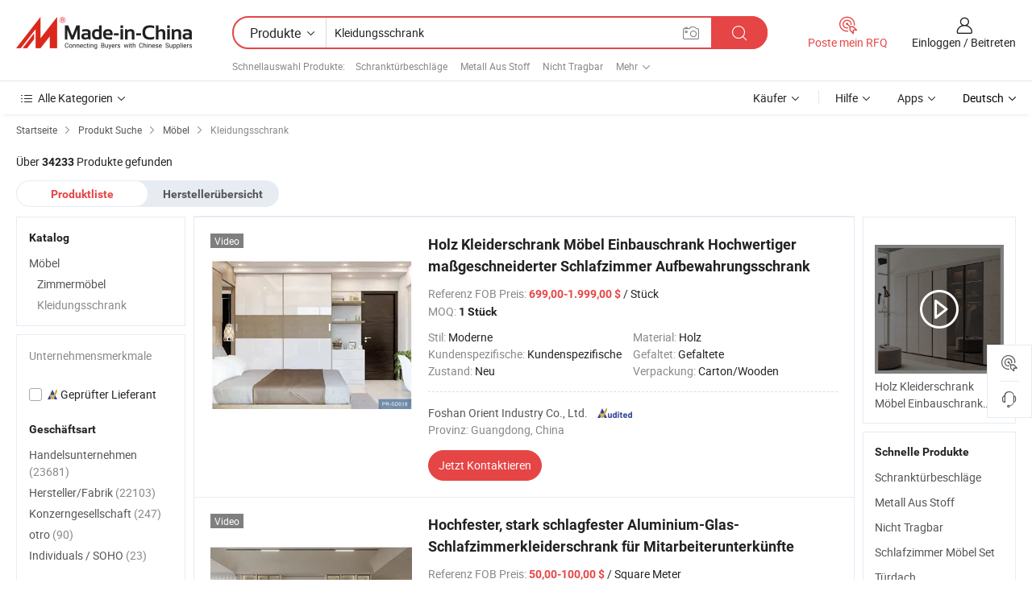

--- FILE ---
content_type: text/html;charset=UTF-8
request_url: https://de.made-in-china.com/category23_Furniture-Furnishing/Wardrobe_yeynsgssss_1.html
body_size: 34348
content:
<!DOCTYPE HTML>
<html lang="de">
<head>
    <meta http-equiv="X-UA-Compatible" content="IE=edge,chrome=1" />
<meta charset="UTF-8">
    <title>Kleidungsschrank, China Kleidungsschrank Produkte der Kategorie made in China</title>
<meta content="Kleidungsschrank, China Kleidungsschrank, [底层目录名 ] Hersteller, Lieferanten" name="keywords">
    <meta content="Kleidungsschrank Produkte Liste und Kleidungsschrank Produkte in China für deutsche Käufer gemacht, um Quelle China Kleidungsschrank Produkte" name="description">
<meta http-equiv="Content-Type" content="text/html; charset=UTF-8" />
            








                  	    <link rel="canonical" href='https://de.made-in-china.com/category23_Furniture-Furnishing/Wardrobe_yeynsgssss_1.html'/>
		<link rel="next" href='https://de.made-in-china.com/category23_Furniture-Furnishing/Wardrobe_yeynsgssss_2.html'/>
                  
                        <link type="text/css" rel="stylesheet" href="https://www.micstatic.com/mlan/css/searchList/searchList_be5ff45d.css" />                            <!-- Polyfill Code Begin --><script chaset="utf-8" type="text/javascript" src="https://www.micstatic.com/polyfill/polyfill-simplify_eb12d58d.js"></script><!-- Polyfill Code End --></head>
<body style="min-width: 1024px;"  probe-clarity="false" >
<div class="auto-size">
    <div id="header" ></div>
<script>
    function headerMlanInit() {
        const funcName = 'headerMlan';
        const app = new window[funcName]({target: document.getElementById('header'), props: {props: {"pageType":4,"logoTitle":"Hersteller und Lieferanten","logoUrl":null,"base":{"buyerInfo":{"service":"Service","newUserGuide":"Leitfaden für Neue Benutzer","auditReport":"Audited Suppliers' Reports","meetSuppliers":"Meet Suppliers","onlineTrading":"Secured Trading Service","buyerCenter":"Käufer-Center","contactUs":"Kontakt","search":"Suche","prodDirectory":"Produktverzeichnis","supplierDiscover":"Supplier Discover","sourcingRequest":"Beschaffungsanfrage Posten","quickLinks":"Quick Links","myFavorites":"Meine Favoriten","visitHistory":"Browser-Chronik","buyer":"Käufer","blog":"Geschäfts-einblicke"},"supplierInfo":{"supplier":"Lieferant","joinAdvance":"加入高级会员","tradeServerMarket":"外贸服务市场","memberHome":"外贸e家","cloudExpo":"Smart Expo云展会","onlineTrade":"交易服务","internationalLogis":"国际物流","northAmericaBrandSailing":"北美全渠道出海","micDomesticTradeStation":"中国制造网内贸站"},"helpInfo":{"whyMic":"Why Made-in-China.com","auditSupplierWay":"How do we audit suppliers","securePaymentWay":"How do we secure payment","submitComplaint":"Eine Beschwerde einreichen","contactUs":"Kontakt","faq":"FAQ","help":"Hilfe"},"appsInfo":{"downloadApp":"Lade App herunter!","forBuyer":"Für Käufer","forSupplier":"Für Lieferant","exploreApp":"Entdecken Sie exklusive App-Rabatte","apps":"Apps"},"languages":[{"lanCode":0,"simpleName":"en","name":"English","value":"//www.made-in-china.com/"},{"lanCode":5,"simpleName":"es","name":"Español","value":"//es.made-in-china.com/"},{"lanCode":4,"simpleName":"pt","name":"Português","value":"//pt.made-in-china.com/"},{"lanCode":2,"simpleName":"fr","name":"Français","value":"//fr.made-in-china.com/"},{"lanCode":3,"simpleName":"ru","name":"Русский язык","value":"//ru.made-in-china.com/"},{"lanCode":8,"simpleName":"it","name":"Italiano","value":"//it.made-in-china.com/"},{"lanCode":6,"simpleName":"de","name":"Deutsch","value":"//de.made-in-china.com/"},{"lanCode":7,"simpleName":"nl","name":"Nederlands","value":"//nl.made-in-china.com/"},{"lanCode":9,"simpleName":"sa","name":"العربية","value":"//sa.made-in-china.com/"},{"lanCode":11,"simpleName":"kr","name":"한국어","value":"//kr.made-in-china.com/"},{"lanCode":10,"simpleName":"jp","name":"日本語","value":"//jp.made-in-china.com/"},{"lanCode":12,"simpleName":"hi","name":"हिन्दी","value":"//hi.made-in-china.com/"},{"lanCode":13,"simpleName":"th","name":"ภาษาไทย","value":"//th.made-in-china.com/"},{"lanCode":14,"simpleName":"tr","name":"Türkçe","value":"//tr.made-in-china.com/"},{"lanCode":15,"simpleName":"vi","name":"Tiếng Việt","value":"//vi.made-in-china.com/"},{"lanCode":16,"simpleName":"id","name":"Bahasa Indonesia","value":"//id.made-in-china.com/"}],"showMlan":true,"showRules":false,"rules":"Rules","language":"de","menu":"Speisekarte","subTitle":null,"subTitleLink":null},"categoryRegion":{"categories":"Alle Kategorien","categoryList":[{"name":"Landwirtschaft & Essen","value":"https://de.made-in-china.com/category1_Agriculture-Food/Agriculture-Food_usssssssss.html","catCode":"1000000000"},{"name":"Kleidung & Accessories","value":"https://de.made-in-china.com/category1_Apparel-Accessories/Apparel-Accessories_uussssssss.html","catCode":"1100000000"},{"name":"Kunsthandwerk","value":"https://de.made-in-china.com/category1_Arts-Crafts/Arts-Crafts_uyssssssss.html","catCode":"1200000000"},{"name":"Auto, Motor und Zusatz","value":"https://de.made-in-china.com/category1_Auto-Motorcycle-Parts-Accessories/Auto-Motorcycle-Parts-Accessories_yossssssss.html","catCode":"2900000000"},{"name":"Koffer, Handtaschen und Geschenkkisten","value":"https://de.made-in-china.com/category1_Bags-Cases-Boxes/Bags-Cases-Boxes_yhssssssss.html","catCode":"2600000000"},{"name":"Chemische Produkte","value":"https://de.made-in-china.com/category1_Chemicals/Chemicals_uissssssss.html","catCode":"1300000000"},{"name":"Computerartikel","value":"https://de.made-in-china.com/category1_Computer-Products/Computer-Products_iissssssss.html","catCode":"3300000000"},{"name":"Bau- und Dekomaterial","value":"https://de.made-in-china.com/category1_Construction-Decoration/Construction-Decoration_ugssssssss.html","catCode":"1500000000"},{"name":"Konsumelektronik","value":"https://de.made-in-china.com/category1_Consumer-Electronics/Consumer-Electronics_unssssssss.html","catCode":"1400000000"},{"name":"Elektronik","value":"https://de.made-in-china.com/category1_Electrical-Electronics/Electrical-Electronics_uhssssssss.html","catCode":"1600000000"},{"name":"Möbel","value":"https://de.made-in-china.com/category1_Furniture/Furniture_yessssssss.html","catCode":"2700000000"},{"name":"Gesundheit und Medizin","value":"https://de.made-in-china.com/category1_Health-Medicine/Health-Medicine_uessssssss.html","catCode":"1700000000"},{"name":"Industrielle Anlagen und Zusatzteile","value":"https://de.made-in-china.com/category1_Industrial-Equipment-Components/Industrial-Equipment-Components_inssssssss.html","catCode":"3400000000"},{"name":"Messinstrumente","value":"https://de.made-in-china.com/category1_Instruments-Meters/Instruments-Meters_igssssssss.html","catCode":"3500000000"},{"name":"Alltagsgegenstände","value":"https://de.made-in-china.com/category1_Light-Industry-Daily-Use/Light-Industry-Daily-Use_urssssssss.html","catCode":"1800000000"},{"name":"Beleuchtung","value":"https://de.made-in-china.com/category1_Lights-Lighting/Lights-Lighting_isssssssss.html","catCode":"3000000000"},{"name":"Produktionsmaschinen","value":"https://de.made-in-china.com/category1_Manufacturing-Processing-Machinery/Manufacturing-Processing-Machinery_uossssssss.html","catCode":"1900000000"},{"name":"Mineralien und Energie","value":"https://de.made-in-china.com/category1_Metallurgy-Mineral-Energy/Metallurgy-Mineral-Energy_ysssssssss.html","catCode":"2000000000"},{"name":"Büromaterial","value":"https://de.made-in-china.com/category1_Office-Supplies/Office-Supplies_yrssssssss.html","catCode":"2800000000"},{"name":"Verpackung und Druck","value":"https://de.made-in-china.com/category1_Packaging-Printing/Packaging-Printing_ihssssssss.html","catCode":"3600000000"},{"name":"Sicherheit und Schutz","value":"https://de.made-in-china.com/category1_Security-Protection/Security-Protection_ygssssssss.html","catCode":"2500000000"},{"name":"Service","value":"https://de.made-in-china.com/category1_Service/Service_ynssssssss.html","catCode":"2400000000"},{"name":"Sport und Erholung","value":"https://de.made-in-china.com/category1_Sporting-Goods-Recreation/Sporting-Goods-Recreation_iussssssss.html","catCode":"3100000000"},{"name":"Textilien","value":"https://de.made-in-china.com/category1_Textile/Textile_yussssssss.html","catCode":"2100000000"},{"name":"Werkzeug","value":"https://de.made-in-china.com/category1_Tools-Hardware/Tools-Hardware_iyssssssss.html","catCode":"3200000000"},{"name":"Spielzeug","value":"https://de.made-in-china.com/category1_Toys/Toys_yyssssssss.html","catCode":"2200000000"},{"name":"Transport","value":"https://de.made-in-china.com/category1_Transportation/Transportation_yissssssss.html","catCode":"2300000000"}],"more":"Mehr"},"searchRegion":{"show":true,"lookingFor":"Sagen Sie uns, was Sie suchen...","homeUrl":"//de.made-in-china.com","products":"Produkte","suppliers":"Lieferanten","uploadImage":"Bild hochladen","max20MbPerImage":"Maximal 20 MB pro Bild","yourRecentKeywords":"Ihre letzten Schlüsselwörter","clearHistory":"Verlauf Löschen","popularSearches":"Ähnliches Suchen","relatedSearches":"Mehr","more":null,"maxSizeErrorMsg":"Upload fehlgeschlagen. Die maximale Bildgröße beträgt 20 MB.","noNetworkErrorMsg":"Keine Netzwerk Verbindung. Bitte überprüfen Sie Ihre Netzwerkeinstellungen und versuchen Sie es noch einmal.","uploadFailedErrorMsg":"Hochladen fehlgeschlagen.Falsches Bildformat. Unterstützte Formate: JPG, PNG, BMP.","relatedList":[{"word":"Schranktürbeschläge","adsData":null,"link":"//de.made-in-china.com/tag_search_product/Cabinet-Door-Furniture_ysiugrn_1.html","title":"Schranktürbeschläge"},{"word":"Metall Aus Stoff","adsData":null,"link":"//de.made-in-china.com/tag_search_product/Fabric-Metal_ihghgen_1.html","title":"Metall Aus Stoff"},{"word":"Nicht Tragbar","adsData":null,"link":"//de.made-in-china.com/tag_search_product/Non-Portable_yigeyhn_1.html","title":"Nicht Tragbar"},{"word":"Schlafzimmer Möbel Set","adsData":null,"link":"//de.made-in-china.com/tag_search_product/Bedroom-Furniture-Set_eouion_1.html","title":"Schlafzimmer Möbel Set"},{"word":"Türdach","adsData":null,"link":"//de.made-in-china.com/tag_search_product/Door-Roof_ueuonin_1.html","title":"Türdach"},{"word":"Möbel","adsData":null,"link":"//de.made-in-china.com/tag_search_product/Pieces-Furniture_ghneuon_1.html","title":"Möbel"},{"word":"Zusammenklappbares Gewebe","adsData":null,"link":"//de.made-in-china.com/tag_search_product/Fabric-Folding_eseuhhn_1.html","title":"Zusammenklappbares Gewebe"},{"word":"Schlafzimmer Holzmöbel","adsData":null,"link":"//de.made-in-china.com/tag_search_product/Bedroom-Wood-Furniture_uirhuen_1.html","title":"Schlafzimmer Holzmöbel"},{"word":"Tür Aus Holz","adsData":null,"link":"//de.made-in-china.com/tag_search_product/Wooden-Cabinet-Door_unenen_1.html","title":"Tür Aus Holz"},{"word":"Stahlkleiderschrank","adsData":null,"link":"//de.made-in-china.com/tag_search_product/Steel-Wardrobe_rhuuhrn_1.html","title":"Stahlkleiderschrank"},{"word":"Schlafzimmer Set","adsData":null,"link":"//de.made-in-china.com/tag_search_product/Bedroom-Set_iggrn_1.html","title":"Schlafzimmer Set"},{"word":"Heim Möbel","adsData":null,"link":"//de.made-in-china.com/tag_search_product/Home-Furniture_nrugn_1.html","title":"Heim Möbel"},{"word":"Metallkleidung","adsData":null,"link":"//de.made-in-china.com/tag_search_product/Metal-Clothes_uiuogon_1.html","title":"Metallkleidung"},{"word":"Möbel Kleiderschrank","adsData":null,"link":"//de.made-in-china.com/tag_search_product/Furniture-Wardrobe_uhgonsn_1.html","title":"Möbel Kleiderschrank"},{"word":"Metallkleiderschrank","adsData":null,"link":"//de.made-in-china.com/tag_search_product/Metal-Wardrobe_rgueron_1.html","title":"Metallkleiderschrank"}],"relatedTitle":"Schnellauswahl Produkte","relatedTitleLink":"https://de.made-in-china.com/tag_search_Home-Furnishing-Improvement/uuss_1.html","formParams":null,"mlanFormParams":{"keyword":"Kleidungsschrank","inputkeyword":"Kleidungsschrank","type":"Product","currentTab":"1","currentPage":null,"currentCat":"yeynsgssss","currentRegion":"","currentProp":"","submitPageUrl":"/multi_category23_Furniture-Furnishing/Wardrobe_yeynsgssss.html","parentCat":null,"otherSearch":null,"currentAllCatalogCodes":null,"sgsMembership":null,"memberLevel":null,"topOrder":"0","size":"30","more":"mehr","less":"less","staticUrl50":"/category23_Furniture-Furnishing/Wardrobe_yeynsgssss_50_1.html","staticUrl10":"/category23_Furniture-Furnishing/Wardrobe_yeynsgssss_10_1.html","staticUrl30":"/category23_Furniture-Furnishing/Wardrobe_yeynsgssss_1.html","condition":"0","conditionParamsList":[{"condition":"0","conditionName":null,"action":"/productSearch?keyword=#word#","searchUrl":null,"inputPlaceholder":null},{"condition":"1","conditionName":null,"action":"/companySearch?keyword=#word#","searchUrl":null,"inputPlaceholder":null}]},"enterKeywordTips":"Bitte geben Sie mindestens ein Stichwort für Ihre Suche ein."},"frequentRegion":{"rfq":{"rfq":"Poste mein RFQ","searchRfq":"Search RFQs","acquireRfqHover":"Sagen Sie uns, was Sie brauchen und probieren Sie den einfachen Weg, um Angebote zu erhalten !","searchRfqHover":"Discover quality RFQs and connect with big-budget buyers"},"account":{"account":"Konto","signIn":"Einloggen","join":"Beitreten","newUser":"Neuer Benutzer","joinFree":"Kostenlos beitreten","or":"Oder","socialLogin":"Durch Klicken auf Anmelden, Kostenlos anmelden oder Fortfahren mit Facebook, Linkedin, Twitter, Google, %s stimme ich der %sUser Agreement%s und der %sPrivacy Policy%s zu","message":"Nachrichten","quotes":"Zitate","orders":"Aufträge","favorites":"Favoriten","visitHistory":"Browser-Chronik","postSourcingRequest":"Beschaffungsanfrage Posten","hi":"Hallo","signOut":"Austragen","manageProduct":"Produkte Verwalten","editShowroom":"Showroom bearbeiten","username":"","userType":null,"foreignIP":true,"currentYear":2026,"userAgreement":"Nutzungsvertrag","privacyPolicy":"Datenschutzerklärung"},"message":{"message":"Nachrichten","signIn":"Einloggen","join":"Beitreten","newUser":"Neuer Benutzer","joinFree":"Kostenlos beitreten","viewNewMsg":"Sign in to view the new messages","inquiry":"Anfragen","rfq":"RFQs","awaitingPayment":"Awaiting payments","chat":"Plaudern","awaitingQuotation":"Warten auf Angebote"},"cart":{"cart":"Anfragekorb"}},"busiRegion":null,"previewRegion":null}}});
		const hoc=o=>(o.__proto__.$get=function(o){return this.$$.ctx[this.$$.props[o]]},o.__proto__.$getKeys=function(){return Object.keys(this.$$.props)},o.__proto__.$getProps=function(){return this.$get("props")},o.__proto__.$setProps=function(o){var t=this.$getKeys(),s={},p=this;t.forEach(function(o){s[o]=p.$get(o)}),s.props=Object.assign({},s.props,o),this.$set(s)},o.__proto__.$help=function(){console.log("\n            $set(props): void             | 设置props的值\n            $get(key: string): any        | 获取props指定key的值\n            $getKeys(): string[]          | 获取props所有key\n            $getProps(): any              | 获取props里key为props的值（适用nail）\n            $setProps(params: any): void  | 设置props里key为props的值（适用nail）\n            $on(ev, callback): func       | 添加事件监听，返回移除事件监听的函数\n            $destroy(): void              | 销毁组件并触发onDestroy事件\n        ")},o);
        window[`${funcName}Api`] = hoc(app);
    };
</script>
<script type="text/javascript" onload="headerMlanInit()" src="https://www.micstatic.com/nail/pc/header-mlan_6f301846.js"></script>
    <div class="page cf">
        <div class="page-wrap search-list cf">
                    <div class="crumb">
        <span>
            <a href="//de.made-in-china.com"  rel="nofollow">
                <span>Startseite</span>
            </a>
        </span>
        <i class="ob-icon icon-right"></i>
        <span>
            <a href="/html/category.html" rel="nofollow">
                <span>Produkt Suche</span>
            </a>
        </span>
        <i class="ob-icon icon-right"></i>
                      <span>
                <a href="https://de.made-in-china.com/category1_Furniture-Furnishing/Furniture-Furnishing_yessssssss.html" rel="nofollow">
                    <span>Möbel</span>
                </a>
            </span>
            <i class="ob-icon icon-right"></i>
			 			      			 <span>Kleidungsschrank</span>
    			 			                </div>            <div style="margin-top: 20px">
                                    <span class="num-found">Über <strong>34233</strong> Produkte gefunden</span>
                            </div>

            <div class="search-filter-bar">
                <div class="list-tab">
                    <ul class="tab">
                        <li class="selected">
                            <a>Produktliste</a>
                        </li>
                        <li>
                                                                                                <a href='/company_Furniture-Furnishing/Wardrobe_yeynsgssss_1.html' rel="nofollow">Herstellerübersicht</a>
                                                                                    </li>
                    </ul>
                </div>
            </div>

            <div class="search-list-container main-wrap">
                <div class="main">
                                        
                    <!-- 多语产品price页面 MIC-64966 -->
                                            <!-- 多语产品页面 -->
                        <div class="search-list">
    <div class="prod-list">
            <!-- toprank -->
                                            <!-- prod -->
<div class="list-node " faw-module="Search_prod_list">
    <div class="list-node-content cf">
        <div class="prod-content">
            <div class="prod-info">
                <h2 class="product-name">
                                                            <a href="//de.made-in-china.com/co_fsorient/product_Wooden-Wardrobe-Cabinet-Furniture-Built-in-High-Quality-Customized-Bedroom-Storage-Closet_yuenoyoeig.html" target="_blank" title="Holz Kleiderschrank Möbel Einbauschrank Hochwertiger maßgeschneiderter Schlafzimmer Aufbewahrungsschrank" ads-data="st:2,pdid:XtiURuwYABVZ,pcid:WwRtduLGagHA,a:1,ads_tp:,ads_id:MjLGgsYAHDiH,srv_id:FEgQLlVJmmnq,flx_deliv_tp:ads" faw-exposure>
                        Holz Kleiderschrank Möbel Einbauschrank Hochwertiger maßgeschneiderter Schlafzimmer Aufbewahrungsschrank
                    </a>
                </h2>

                                    <div class="product-property">
			Referenz FOB Preis:
        <span class="info">
		    <strong class="price">699,00-1.999,00 $</strong> / Stück 	    </span>
		<br/>
				MOQ:
        <span class="info">
			<strong>1 Stück</strong>
		</span>
		<br/>
	</div>

                
                <div class="extra-property cf">
                    <ul class="property-list">
                                                    <li class="J-faketitle ellipsis">
                                Stil: <span class="property-val">Moderne</span>
                            </li>
                                                    <li class="J-faketitle ellipsis">
                                Material: <span class="property-val">Holz</span>
                            </li>
                                                    <li class="J-faketitle ellipsis">
                                Kundenspezifische: <span class="property-val">Kundenspezifische</span>
                            </li>
                                                    <li class="J-faketitle ellipsis">
                                Gefaltet: <span class="property-val">Gefaltete</span>
                            </li>
                                                    <li class="J-faketitle ellipsis">
                                Zustand: <span class="property-val">Neu</span>
                            </li>
                                                    <li class="J-faketitle ellipsis">
                                Verpackung: <span class="property-val">Carton/Wooden</span>
                            </li>
                                            </ul>
                </div>
                <div class="pro-extra">
    <ul class="company-info">
        <li class="">
            <div class="compnay-name-li J-compnay-name-li">
                <div class="auth-list J-auth-list">
                                                                                                                                                                                                                                                                                                                                                                                                                                        <div class="auth auth-as">
                            <span class="auth-gold-span left_2 as-logo" data-title="Von einer unabhängigen externen Prüfstelle geprüft">
                                <img class="auth-icon ico-audited" src="https://www.micstatic.com/common/img/icon-new/as_32.png" alt="Geprüfter Lieferant">
                            </span>
                        </div>
                                    </div>
                                     <a ads-data="st:3,pcid:WwRtduLGagHA,a:1" href="https://de.made-in-china.com/co_fsorient/" target="_blank" >
                        <span> Foshan Orient Industry Co., Ltd.</span>
                    </a>
                             </div>
        </li>
        <li class="ellipsis">
            <span>
                Provinz: Guangdong, China            </span>
        </li>
    </ul>
</div>                <div class="prod-btn">
                                                                                    <a  href="https://www.made-in-china.com/sendInquiry/prod_XtiURuwYABVZ_WwRtduLGagHA.html?plant=de&from=search&type=cs&target=prod&catcode=2724050000&smode=pc"
                            target="_blank" rel="nofollow" class="btn btn-main" ads-data="st:5,pdid:XtiURuwYABVZ,pcid:WwRtduLGagHA,a:1,ads_tp:,ads_id:MjLGgsYAHDiH,srv_id:FEgQLlVJmmnq,flx_deliv_tp:ads">
                                                        <span class="btn-main-text">Jetzt  Kontaktieren</span>
                        </a>
                                                            <b class="tm3_chat_status" lan="de" tmlan="de"  dataId="WwRtduLGagHA_XtiURuwYABVZ_1"
                       inquiry="https://www.made-in-china.com/sendInquiry/prod_XtiURuwYABVZ_WwRtduLGagHA.html?plant=de&from=search&type=cs&target=prod&catcode=2724050000&smode=pc"
                       processor="chat" cid="WwRtduLGagHA"  style="display:none"></b>
                </div>
            </div>
        </div>
        <div class="prod-img img-total slide-prod J-slider-prod">
            <div class="prod-img-wrap">
                                <div class="img-box swiper-container J-slider-prod-box">
                                            <div class="img-list swiper-wrapper prod-banner-list" id="banner-slider">
                                                        
                                                            
                                                                                                                                    <a rel="nofollow" class="img-wrap swiper-slide img-thumb-auto"  href="//de.made-in-china.com/co_fsorient/product_Wooden-Wardrobe-Cabinet-Furniture-Built-in-High-Quality-Customized-Bedroom-Storage-Closet_yuenoyoeig.html" target="_blank" ads-data="st:8,pdid:XtiURuwYABVZ,pcid:WwRtduLGagHA,a:1,ads_tp:,ads_id:MjLGgsYAHDiH,srv_id:FEgQLlVJmmnq,flx_deliv_tp:ads">
                                        <div class="img-thumb-inner">
                                                                                                                                                <img class="J-gif-mainPic" src="https://image.made-in-china.com/201f0j10upkeOSMrADcL/Wooden-Wardrobe-Cabinet-Furniture-Built-in-High-Quality-Customized-Bedroom-Storage-Closet.webp" alt="Holz Kleiderschrank Möbel Einbauschrank Hochwertiger maßgeschneiderter Schlafzimmer Aufbewahrungsschrank">
                                                                                                                                    </div>
                                    </a>
                                                                    <a rel="nofollow" class="img-wrap swiper-slide img-thumb-auto"  href="//de.made-in-china.com/co_fsorient/product_Wooden-Wardrobe-Cabinet-Furniture-Built-in-High-Quality-Customized-Bedroom-Storage-Closet_yuenoyoeig.html" target="_blank" ads-data="st:8,pdid:XtiURuwYABVZ,pcid:WwRtduLGagHA,a:2,ads_tp:,ads_id:MjLGgsYAHDiH,srv_id:FEgQLlVJmmnq,flx_deliv_tp:ads">
                                        <div class="img-thumb-inner">
                                                                                            <img class="J-trigger-lazyload" src="https://www.micstatic.com/common/img/space.png?_v=1769752346076" alt="Holz Kleiderschrank Möbel Einbauschrank Hochwertiger maßgeschneiderter Schlafzimmer Aufbewahrungsschrank"
                                                     data-original="https://image.made-in-china.com/201f0j10DpbvyGCRHHoL/Wooden-Wardrobe-Cabinet-Furniture-Built-in-High-Quality-Customized-Bedroom-Storage-Closet.webp">
                                                                                    </div>
                                    </a>
                                                                    <a rel="nofollow" class="img-wrap swiper-slide img-thumb-auto"  href="//de.made-in-china.com/co_fsorient/product_Wooden-Wardrobe-Cabinet-Furniture-Built-in-High-Quality-Customized-Bedroom-Storage-Closet_yuenoyoeig.html" target="_blank" ads-data="st:8,pdid:XtiURuwYABVZ,pcid:WwRtduLGagHA,a:3,ads_tp:,ads_id:MjLGgsYAHDiH,srv_id:FEgQLlVJmmnq,flx_deliv_tp:ads">
                                        <div class="img-thumb-inner">
                                                                                            <img class="J-trigger-lazyload" src="https://www.micstatic.com/common/img/space.png?_v=1769752346076" alt="Holz Kleiderschrank Möbel Einbauschrank Hochwertiger maßgeschneiderter Schlafzimmer Aufbewahrungsschrank"
                                                     data-original="https://image.made-in-china.com/201f0j10LgbMFkBaCDcP/Wooden-Wardrobe-Cabinet-Furniture-Built-in-High-Quality-Customized-Bedroom-Storage-Closet.webp">
                                                                                    </div>
                                    </a>
                                                                    <a rel="nofollow" class="img-wrap swiper-slide img-thumb-auto"  href="//de.made-in-china.com/co_fsorient/product_Wooden-Wardrobe-Cabinet-Furniture-Built-in-High-Quality-Customized-Bedroom-Storage-Closet_yuenoyoeig.html" target="_blank" ads-data="st:8,pdid:XtiURuwYABVZ,pcid:WwRtduLGagHA,a:4,ads_tp:,ads_id:MjLGgsYAHDiH,srv_id:FEgQLlVJmmnq,flx_deliv_tp:ads">
                                        <div class="img-thumb-inner">
                                                                                            <img class="J-trigger-lazyload" src="https://www.micstatic.com/common/img/space.png?_v=1769752346076" alt="Holz Kleiderschrank Möbel Einbauschrank Hochwertiger maßgeschneiderter Schlafzimmer Aufbewahrungsschrank"
                                                     data-original="https://image.made-in-china.com/201f0j10upcvFmBdyHkL/Wooden-Wardrobe-Cabinet-Furniture-Built-in-High-Quality-Customized-Bedroom-Storage-Closet.webp">
                                                                                    </div>
                                    </a>
                                                                    <a rel="nofollow" class="img-wrap swiper-slide img-thumb-auto"  href="//de.made-in-china.com/co_fsorient/product_Wooden-Wardrobe-Cabinet-Furniture-Built-in-High-Quality-Customized-Bedroom-Storage-Closet_yuenoyoeig.html" target="_blank" ads-data="st:8,pdid:XtiURuwYABVZ,pcid:WwRtduLGagHA,a:5,ads_tp:,ads_id:MjLGgsYAHDiH,srv_id:FEgQLlVJmmnq,flx_deliv_tp:ads">
                                        <div class="img-thumb-inner">
                                                                                            <img class="J-trigger-lazyload" src="https://www.micstatic.com/common/img/space.png?_v=1769752346076" alt="Holz Kleiderschrank Möbel Einbauschrank Hochwertiger maßgeschneiderter Schlafzimmer Aufbewahrungsschrank"
                                                     data-original="https://image.made-in-china.com/201f0j10PrkvyDMLZHoI/Wooden-Wardrobe-Cabinet-Furniture-Built-in-High-Quality-Customized-Bedroom-Storage-Closet.webp">
                                                                                    </div>
                                    </a>
                                                                    <a rel="nofollow" class="img-wrap swiper-slide img-thumb-auto"  href="//de.made-in-china.com/co_fsorient/product_Wooden-Wardrobe-Cabinet-Furniture-Built-in-High-Quality-Customized-Bedroom-Storage-Closet_yuenoyoeig.html" target="_blank" ads-data="st:8,pdid:XtiURuwYABVZ,pcid:WwRtduLGagHA,a:6,ads_tp:,ads_id:MjLGgsYAHDiH,srv_id:FEgQLlVJmmnq,flx_deliv_tp:ads">
                                        <div class="img-thumb-inner">
                                                                                            <img class="J-trigger-lazyload" src="https://www.micstatic.com/common/img/space.png?_v=1769752346076" alt="Holz Kleiderschrank Möbel Einbauschrank Hochwertiger maßgeschneiderter Schlafzimmer Aufbewahrungsschrank"
                                                     data-original="https://image.made-in-china.com/201f0j10HzqMFSCKkPcL/Wooden-Wardrobe-Cabinet-Furniture-Built-in-High-Quality-Customized-Bedroom-Storage-Closet.webp">
                                                                                    </div>
                                    </a>
                                                                                    </div>
                    
                                            <a href="//de.made-in-china.com/co_fsorient/product_Wooden-Wardrobe-Cabinet-Furniture-Built-in-High-Quality-Customized-Bedroom-Storage-Closet_yuenoyoeig.html" target="_blank" rel="nofollow" target="_blank" class="has-icon has-video-icon" ads-data="st:18,pdid:XtiURuwYABVZ,pcid:WwRtduLGagHA,a:1,ads_tp:,ads_id:MjLGgsYAHDiH,srv_id:FEgQLlVJmmnq,flx_deliv_tp:ads">Video</a>
                                                                <a class="img-left J-slide-left" href="javascript:;"><i class="ob-icon icon-left"></i></a>
                        <a class="img-right J-slide-right" href="javascript:;"><i class="ob-icon icon-right"></i></a>
                                    </div>
                                    <div class="pagination J-pagination">
                        <span class="swiper-pagination-switch swiper-visible-switch swiper-active-switch"></span>
                        <span class="swiper-pagination-switch"></span>
                        <span class="swiper-pagination-switch"></span>
                    </div>
                            </div>
        </div>
    </div>
    </div>
                                <!-- prod -->
<div class="list-node " faw-module="Search_prod_list">
    <div class="list-node-content cf">
        <div class="prod-content">
            <div class="prod-info">
                <h2 class="product-name">
                                                            <a href="//de.made-in-china.com/co_acusi-home/product_High-Strength-Strong-Impact-Resistance-Aluminum-Glass-Bedroom-Wardrobe-for-Staff-Dormitories_yyhuogghig.html" target="_blank" title="Hochfester, stark schlagfester Aluminium-Glas-Schlafzimmerkleiderschrank für Mitarbeiterunterkünfte" ads-data="st:2,pdid:erARcgOGhqhk,pcid:pocQebhCCtHW,a:2,ads_tp:,ads_id:aypGNtECYWHl,srv_id:CnuEMoOVhxRb,flx_deliv_tp:ads" faw-exposure>
                        Hochfester, stark schlagfester Aluminium-Glas-Schlafzimmerkleiderschrank für Mitarbeiterunterkünfte
                    </a>
                </h2>

                                    <div class="product-property">
			Referenz FOB Preis:
        <span class="info">
		    <strong class="price">50,00-100,00 $</strong> / Square Meter 	    </span>
		<br/>
				MOQ:
        <span class="info">
			<strong>1 Square Meter</strong>
		</span>
		<br/>
	</div>

                
                <div class="extra-property cf">
                    <ul class="property-list">
                                                    <li class="J-faketitle ellipsis">
                                Stil: <span class="property-val">Moderne</span>
                            </li>
                                                    <li class="J-faketitle ellipsis">
                                Kundenspezifische: <span class="property-val">Kundenspezifische</span>
                            </li>
                                                    <li class="J-faketitle ellipsis">
                                Gefaltet: <span class="property-val">Entfaltete</span>
                            </li>
                                                    <li class="J-faketitle ellipsis">
                                Zustand: <span class="property-val">Neu</span>
                            </li>
                                                    <li class="J-faketitle ellipsis">
                                Verpackung: <span class="property-val">Standard Export Carton or Customized</span>
                            </li>
                                                    <li class="J-faketitle ellipsis">
                                Standard: <span class="property-val">Standard Specifications or Customized</span>
                            </li>
                                            </ul>
                </div>
                <div class="pro-extra">
    <ul class="company-info">
        <li class="">
            <div class="compnay-name-li J-compnay-name-li">
                <div class="auth-list J-auth-list">
                                                                                                                                                                                                                                                                                                                                                                                                                                        <div class="auth auth-as">
                            <span class="auth-gold-span left_2 as-logo" data-title="Von einer unabhängigen externen Prüfstelle geprüft">
                                <img class="auth-icon ico-audited" src="https://www.micstatic.com/common/img/icon-new/as_32.png" alt="Geprüfter Lieferant">
                            </span>
                        </div>
                                    </div>
                                     <a ads-data="st:3,pcid:pocQebhCCtHW,a:2" href="https://de.made-in-china.com/co_acusi-home/" target="_blank" >
                        <span> FOSHAN ACUSSI FURNITURE CO., LTD</span>
                    </a>
                             </div>
        </li>
        <li class="ellipsis">
            <span>
                Provinz: Guangdong, China            </span>
        </li>
    </ul>
</div>                <div class="prod-btn">
                                                                                    <a  href="https://www.made-in-china.com/sendInquiry/prod_erARcgOGhqhk_pocQebhCCtHW.html?plant=de&from=search&type=cs&target=prod&catcode=2724050000&smode=pc"
                            target="_blank" rel="nofollow" class="btn btn-main" ads-data="st:5,pdid:erARcgOGhqhk,pcid:pocQebhCCtHW,a:2,ads_tp:,ads_id:aypGNtECYWHl,srv_id:CnuEMoOVhxRb,flx_deliv_tp:ads">
                                                        <span class="btn-main-text">Jetzt  Kontaktieren</span>
                        </a>
                                                            <b class="tm3_chat_status" lan="de" tmlan="de"  dataId="pocQebhCCtHW_erARcgOGhqhk_1"
                       inquiry="https://www.made-in-china.com/sendInquiry/prod_erARcgOGhqhk_pocQebhCCtHW.html?plant=de&from=search&type=cs&target=prod&catcode=2724050000&smode=pc"
                       processor="chat" cid="pocQebhCCtHW"  style="display:none"></b>
                </div>
            </div>
        </div>
        <div class="prod-img img-total slide-prod J-slider-prod">
            <div class="prod-img-wrap">
                                <div class="img-box swiper-container J-slider-prod-box">
                                            <div class="img-list swiper-wrapper prod-banner-list" id="banner-slider">
                                                        
                                                            
                                                                                                                                    <a rel="nofollow" class="img-wrap swiper-slide img-thumb-auto"  href="//de.made-in-china.com/co_acusi-home/product_High-Strength-Strong-Impact-Resistance-Aluminum-Glass-Bedroom-Wardrobe-for-Staff-Dormitories_yyhuogghig.html" target="_blank" ads-data="st:8,pdid:erARcgOGhqhk,pcid:pocQebhCCtHW,a:1,ads_tp:,ads_id:aypGNtECYWHl,srv_id:CnuEMoOVhxRb,flx_deliv_tp:ads">
                                        <div class="img-thumb-inner">
                                                                                                                                                <img class="J-gif-mainPic" src="https://image.made-in-china.com/201f0j10uODBiYethHkC/High-Strength-Strong-Impact-Resistance-Aluminum-Glass-Bedroom-Wardrobe-for-Staff-Dormitories.webp" alt="Hochfester, stark schlagfester Aluminium-Glas-Schlafzimmerkleiderschrank für Mitarbeiterunterkünfte">
                                                                                                                                    </div>
                                    </a>
                                                                    <a rel="nofollow" class="img-wrap swiper-slide img-thumb-auto"  href="//de.made-in-china.com/co_acusi-home/product_High-Strength-Strong-Impact-Resistance-Aluminum-Glass-Bedroom-Wardrobe-for-Staff-Dormitories_yyhuogghig.html" target="_blank" ads-data="st:8,pdid:erARcgOGhqhk,pcid:pocQebhCCtHW,a:2,ads_tp:,ads_id:aypGNtECYWHl,srv_id:CnuEMoOVhxRb,flx_deliv_tp:ads">
                                        <div class="img-thumb-inner">
                                                                                            <img class="J-trigger-lazyload" src="https://www.micstatic.com/common/img/space.png?_v=1769752346076" alt="Hochfester, stark schlagfester Aluminium-Glas-Schlafzimmerkleiderschrank für Mitarbeiterunterkünfte"
                                                     data-original="https://image.made-in-china.com/201f0j10rnPBVIMKLHqv/High-Strength-Strong-Impact-Resistance-Aluminum-Glass-Bedroom-Wardrobe-for-Staff-Dormitories.webp">
                                                                                    </div>
                                    </a>
                                                                    <a rel="nofollow" class="img-wrap swiper-slide img-thumb-auto"  href="//de.made-in-china.com/co_acusi-home/product_High-Strength-Strong-Impact-Resistance-Aluminum-Glass-Bedroom-Wardrobe-for-Staff-Dormitories_yyhuogghig.html" target="_blank" ads-data="st:8,pdid:erARcgOGhqhk,pcid:pocQebhCCtHW,a:3,ads_tp:,ads_id:aypGNtECYWHl,srv_id:CnuEMoOVhxRb,flx_deliv_tp:ads">
                                        <div class="img-thumb-inner">
                                                                                            <img class="J-trigger-lazyload" src="https://www.micstatic.com/common/img/space.png?_v=1769752346076" alt="Hochfester, stark schlagfester Aluminium-Glas-Schlafzimmerkleiderschrank für Mitarbeiterunterkünfte"
                                                     data-original="https://image.made-in-china.com/201f0j10gyHBWkChrDcM/High-Strength-Strong-Impact-Resistance-Aluminum-Glass-Bedroom-Wardrobe-for-Staff-Dormitories.webp">
                                                                                    </div>
                                    </a>
                                                                    <a rel="nofollow" class="img-wrap swiper-slide img-thumb-auto"  href="//de.made-in-china.com/co_acusi-home/product_High-Strength-Strong-Impact-Resistance-Aluminum-Glass-Bedroom-Wardrobe-for-Staff-Dormitories_yyhuogghig.html" target="_blank" ads-data="st:8,pdid:erARcgOGhqhk,pcid:pocQebhCCtHW,a:4,ads_tp:,ads_id:aypGNtECYWHl,srv_id:CnuEMoOVhxRb,flx_deliv_tp:ads">
                                        <div class="img-thumb-inner">
                                                                                            <img class="J-trigger-lazyload" src="https://www.micstatic.com/common/img/space.png?_v=1769752346076" alt="Hochfester, stark schlagfester Aluminium-Glas-Schlafzimmerkleiderschrank für Mitarbeiterunterkünfte"
                                                     data-original="https://image.made-in-china.com/201f0j10rOHvijMBMLce/High-Strength-Strong-Impact-Resistance-Aluminum-Glass-Bedroom-Wardrobe-for-Staff-Dormitories.webp">
                                                                                    </div>
                                    </a>
                                                                    <a rel="nofollow" class="img-wrap swiper-slide img-thumb-auto"  href="//de.made-in-china.com/co_acusi-home/product_High-Strength-Strong-Impact-Resistance-Aluminum-Glass-Bedroom-Wardrobe-for-Staff-Dormitories_yyhuogghig.html" target="_blank" ads-data="st:8,pdid:erARcgOGhqhk,pcid:pocQebhCCtHW,a:5,ads_tp:,ads_id:aypGNtECYWHl,srv_id:CnuEMoOVhxRb,flx_deliv_tp:ads">
                                        <div class="img-thumb-inner">
                                                                                            <img class="J-trigger-lazyload" src="https://www.micstatic.com/common/img/space.png?_v=1769752346076" alt="Hochfester, stark schlagfester Aluminium-Glas-Schlafzimmerkleiderschrank für Mitarbeiterunterkünfte"
                                                     data-original="https://image.made-in-china.com/201f0j10ryHBWdvPkDkC/High-Strength-Strong-Impact-Resistance-Aluminum-Glass-Bedroom-Wardrobe-for-Staff-Dormitories.webp">
                                                                                    </div>
                                    </a>
                                                                    <a rel="nofollow" class="img-wrap swiper-slide img-thumb-auto"  href="//de.made-in-china.com/co_acusi-home/product_High-Strength-Strong-Impact-Resistance-Aluminum-Glass-Bedroom-Wardrobe-for-Staff-Dormitories_yyhuogghig.html" target="_blank" ads-data="st:8,pdid:erARcgOGhqhk,pcid:pocQebhCCtHW,a:6,ads_tp:,ads_id:aypGNtECYWHl,srv_id:CnuEMoOVhxRb,flx_deliv_tp:ads">
                                        <div class="img-thumb-inner">
                                                                                            <img class="J-trigger-lazyload" src="https://www.micstatic.com/common/img/space.png?_v=1769752346076" alt="Hochfester, stark schlagfester Aluminium-Glas-Schlafzimmerkleiderschrank für Mitarbeiterunterkünfte"
                                                     data-original="https://image.made-in-china.com/201f0j10HFDBWUMabIce/High-Strength-Strong-Impact-Resistance-Aluminum-Glass-Bedroom-Wardrobe-for-Staff-Dormitories.webp">
                                                                                    </div>
                                    </a>
                                                                                    </div>
                    
                                            <a href="//de.made-in-china.com/co_acusi-home/product_High-Strength-Strong-Impact-Resistance-Aluminum-Glass-Bedroom-Wardrobe-for-Staff-Dormitories_yyhuogghig.html" target="_blank" rel="nofollow" target="_blank" class="has-icon has-video-icon" ads-data="st:18,pdid:erARcgOGhqhk,pcid:pocQebhCCtHW,a:2,ads_tp:,ads_id:aypGNtECYWHl,srv_id:CnuEMoOVhxRb,flx_deliv_tp:ads">Video</a>
                                                                <a class="img-left J-slide-left" href="javascript:;"><i class="ob-icon icon-left"></i></a>
                        <a class="img-right J-slide-right" href="javascript:;"><i class="ob-icon icon-right"></i></a>
                                    </div>
                                    <div class="pagination J-pagination">
                        <span class="swiper-pagination-switch swiper-visible-switch swiper-active-switch"></span>
                        <span class="swiper-pagination-switch"></span>
                        <span class="swiper-pagination-switch"></span>
                    </div>
                            </div>
        </div>
    </div>
    </div>
                                <!-- prod -->
<div class="list-node " faw-module="Search_prod_list">
    <div class="list-node-content cf">
        <div class="prod-content">
            <div class="prod-info">
                <h2 class="product-name">
                                                            <a href="//de.made-in-china.com/co_acusi-home/product_Customizable-Luxury-Style-Walk-in-Closet-Wardrobes-for-Student-Dormitories_yyesouseyg.html" target="_blank" title="Anpassbare Luxus-Stil Begehbare Kleiderschränke für Studentenwohnheime" ads-data="st:2,pdid:XrmRaUZAqScE,pcid:pocQebhCCtHW,a:3,ads_tp:,ads_id:aypGNtECYWHl,srv_id:CnuEMoOVhxRb,flx_deliv_tp:ads" faw-exposure>
                        Anpassbare Luxus-Stil Begehbare Kleiderschränke für Studentenwohnheime
                    </a>
                </h2>

                                    <div class="product-property">
			Referenz FOB Preis:
        <span class="info">
		    <strong class="price">50,00-100,00 $</strong> / Square Meter 	    </span>
		<br/>
				MOQ:
        <span class="info">
			<strong>1 Square Meter</strong>
		</span>
		<br/>
	</div>

                
                <div class="extra-property cf">
                    <ul class="property-list">
                                                    <li class="J-faketitle ellipsis">
                                Stil: <span class="property-val">Moderne</span>
                            </li>
                                                    <li class="J-faketitle ellipsis">
                                Kundenspezifische: <span class="property-val">Kundenspezifische</span>
                            </li>
                                                    <li class="J-faketitle ellipsis">
                                Gefaltet: <span class="property-val">Entfaltete</span>
                            </li>
                                                    <li class="J-faketitle ellipsis">
                                Zustand: <span class="property-val">Neu</span>
                            </li>
                                                    <li class="J-faketitle ellipsis">
                                Verpackung: <span class="property-val">Standard Export Carton or Customized</span>
                            </li>
                                                    <li class="J-faketitle ellipsis">
                                Standard: <span class="property-val">Standard Specifications or Customized</span>
                            </li>
                                            </ul>
                </div>
                <div class="pro-extra">
    <ul class="company-info">
        <li class="">
            <div class="compnay-name-li J-compnay-name-li">
                <div class="auth-list J-auth-list">
                                                                                                                                                                                                                                                                                                                                                                                                                                        <div class="auth auth-as">
                            <span class="auth-gold-span left_2 as-logo" data-title="Von einer unabhängigen externen Prüfstelle geprüft">
                                <img class="auth-icon ico-audited" src="https://www.micstatic.com/common/img/icon-new/as_32.png" alt="Geprüfter Lieferant">
                            </span>
                        </div>
                                    </div>
                                     <a ads-data="st:3,pcid:pocQebhCCtHW,a:3" href="https://de.made-in-china.com/co_acusi-home/" target="_blank" >
                        <span> FOSHAN ACUSSI FURNITURE CO., LTD</span>
                    </a>
                             </div>
        </li>
        <li class="ellipsis">
            <span>
                Provinz: Guangdong, China            </span>
        </li>
    </ul>
</div>                <div class="prod-btn">
                                                                                    <a  href="https://www.made-in-china.com/sendInquiry/prod_XrmRaUZAqScE_pocQebhCCtHW.html?plant=de&from=search&type=cs&target=prod&catcode=2724050000&smode=pc"
                            target="_blank" rel="nofollow" class="btn btn-main" ads-data="st:5,pdid:XrmRaUZAqScE,pcid:pocQebhCCtHW,a:3,ads_tp:,ads_id:aypGNtECYWHl,srv_id:CnuEMoOVhxRb,flx_deliv_tp:ads">
                                                        <span class="btn-main-text">Jetzt  Kontaktieren</span>
                        </a>
                                                            <b class="tm3_chat_status" lan="de" tmlan="de"  dataId="pocQebhCCtHW_XrmRaUZAqScE_1"
                       inquiry="https://www.made-in-china.com/sendInquiry/prod_XrmRaUZAqScE_pocQebhCCtHW.html?plant=de&from=search&type=cs&target=prod&catcode=2724050000&smode=pc"
                       processor="chat" cid="pocQebhCCtHW"  style="display:none"></b>
                </div>
            </div>
        </div>
        <div class="prod-img img-total slide-prod J-slider-prod">
            <div class="prod-img-wrap">
                                <div class="img-box swiper-container J-slider-prod-box">
                                            <div class="img-list swiper-wrapper prod-banner-list" id="banner-slider">
                                                        
                                                            
                                                                                                                                    <a rel="nofollow" class="img-wrap swiper-slide img-thumb-auto"  href="//de.made-in-china.com/co_acusi-home/product_Customizable-Luxury-Style-Walk-in-Closet-Wardrobes-for-Student-Dormitories_yyesouseyg.html" target="_blank" ads-data="st:8,pdid:XrmRaUZAqScE,pcid:pocQebhCCtHW,a:1,ads_tp:,ads_id:aypGNtECYWHl,srv_id:CnuEMoOVhxRb,flx_deliv_tp:ads">
                                        <div class="img-thumb-inner">
                                                                                                                                                <img class="J-gif-mainPic" src="https://image.made-in-china.com/201f0j10NOfMSplhnHbt/Customizable-Luxury-Style-Walk-in-Closet-Wardrobes-for-Student-Dormitories.webp" alt="Anpassbare Luxus-Stil Begehbare Kleiderschränke für Studentenwohnheime">
                                                                                                                                    </div>
                                    </a>
                                                                    <a rel="nofollow" class="img-wrap swiper-slide img-thumb-auto"  href="//de.made-in-china.com/co_acusi-home/product_Customizable-Luxury-Style-Walk-in-Closet-Wardrobes-for-Student-Dormitories_yyesouseyg.html" target="_blank" ads-data="st:8,pdid:XrmRaUZAqScE,pcid:pocQebhCCtHW,a:2,ads_tp:,ads_id:aypGNtECYWHl,srv_id:CnuEMoOVhxRb,flx_deliv_tp:ads">
                                        <div class="img-thumb-inner">
                                                                                            <img class="J-trigger-lazyload" src="https://www.micstatic.com/common/img/space.png?_v=1769752346076" alt="Anpassbare Luxus-Stil Begehbare Kleiderschränke für Studentenwohnheime"
                                                     data-original="https://image.made-in-china.com/201f0j10nNRvZhiKLDot/Customizable-Luxury-Style-Walk-in-Closet-Wardrobes-for-Student-Dormitories.webp">
                                                                                    </div>
                                    </a>
                                                                    <a rel="nofollow" class="img-wrap swiper-slide img-thumb-auto"  href="//de.made-in-china.com/co_acusi-home/product_Customizable-Luxury-Style-Walk-in-Closet-Wardrobes-for-Student-Dormitories_yyesouseyg.html" target="_blank" ads-data="st:8,pdid:XrmRaUZAqScE,pcid:pocQebhCCtHW,a:3,ads_tp:,ads_id:aypGNtECYWHl,srv_id:CnuEMoOVhxRb,flx_deliv_tp:ads">
                                        <div class="img-thumb-inner">
                                                                                            <img class="J-trigger-lazyload" src="https://www.micstatic.com/common/img/space.png?_v=1769752346076" alt="Anpassbare Luxus-Stil Begehbare Kleiderschränke für Studentenwohnheime"
                                                     data-original="https://image.made-in-china.com/201f0j10OFYCZBVKkDqQ/Customizable-Luxury-Style-Walk-in-Closet-Wardrobes-for-Student-Dormitories.webp">
                                                                                    </div>
                                    </a>
                                                                    <a rel="nofollow" class="img-wrap swiper-slide img-thumb-auto"  href="//de.made-in-china.com/co_acusi-home/product_Customizable-Luxury-Style-Walk-in-Closet-Wardrobes-for-Student-Dormitories_yyesouseyg.html" target="_blank" ads-data="st:8,pdid:XrmRaUZAqScE,pcid:pocQebhCCtHW,a:4,ads_tp:,ads_id:aypGNtECYWHl,srv_id:CnuEMoOVhxRb,flx_deliv_tp:ads">
                                        <div class="img-thumb-inner">
                                                                                            <img class="J-trigger-lazyload" src="https://www.micstatic.com/common/img/space.png?_v=1769752346076" alt="Anpassbare Luxus-Stil Begehbare Kleiderschränke für Studentenwohnheime"
                                                     data-original="https://image.made-in-china.com/201f0j10FyGCKOhJwLka/Customizable-Luxury-Style-Walk-in-Closet-Wardrobes-for-Student-Dormitories.webp">
                                                                                    </div>
                                    </a>
                                                                    <a rel="nofollow" class="img-wrap swiper-slide img-thumb-auto"  href="//de.made-in-china.com/co_acusi-home/product_Customizable-Luxury-Style-Walk-in-Closet-Wardrobes-for-Student-Dormitories_yyesouseyg.html" target="_blank" ads-data="st:8,pdid:XrmRaUZAqScE,pcid:pocQebhCCtHW,a:5,ads_tp:,ads_id:aypGNtECYWHl,srv_id:CnuEMoOVhxRb,flx_deliv_tp:ads">
                                        <div class="img-thumb-inner">
                                                                                            <img class="J-trigger-lazyload" src="https://www.micstatic.com/common/img/space.png?_v=1769752346076" alt="Anpassbare Luxus-Stil Begehbare Kleiderschränke für Studentenwohnheime"
                                                     data-original="https://image.made-in-china.com/201f0j10myYCZaiPCIkT/Customizable-Luxury-Style-Walk-in-Closet-Wardrobes-for-Student-Dormitories.webp">
                                                                                    </div>
                                    </a>
                                                                    <a rel="nofollow" class="img-wrap swiper-slide img-thumb-auto"  href="//de.made-in-china.com/co_acusi-home/product_Customizable-Luxury-Style-Walk-in-Closet-Wardrobes-for-Student-Dormitories_yyesouseyg.html" target="_blank" ads-data="st:8,pdid:XrmRaUZAqScE,pcid:pocQebhCCtHW,a:6,ads_tp:,ads_id:aypGNtECYWHl,srv_id:CnuEMoOVhxRb,flx_deliv_tp:ads">
                                        <div class="img-thumb-inner">
                                                                                            <img class="J-trigger-lazyload" src="https://www.micstatic.com/common/img/space.png?_v=1769752346076" alt="Anpassbare Luxus-Stil Begehbare Kleiderschränke für Studentenwohnheime"
                                                     data-original="https://image.made-in-china.com/201f0j10wORMSuWcEHkt/Customizable-Luxury-Style-Walk-in-Closet-Wardrobes-for-Student-Dormitories.webp">
                                                                                    </div>
                                    </a>
                                                                                    </div>
                    
                                            <a href="//de.made-in-china.com/co_acusi-home/product_Customizable-Luxury-Style-Walk-in-Closet-Wardrobes-for-Student-Dormitories_yyesouseyg.html" target="_blank" rel="nofollow" target="_blank" class="has-icon has-video-icon" ads-data="st:18,pdid:XrmRaUZAqScE,pcid:pocQebhCCtHW,a:3,ads_tp:,ads_id:aypGNtECYWHl,srv_id:CnuEMoOVhxRb,flx_deliv_tp:ads">Video</a>
                                                                <a class="img-left J-slide-left" href="javascript:;"><i class="ob-icon icon-left"></i></a>
                        <a class="img-right J-slide-right" href="javascript:;"><i class="ob-icon icon-right"></i></a>
                                    </div>
                                    <div class="pagination J-pagination">
                        <span class="swiper-pagination-switch swiper-visible-switch swiper-active-switch"></span>
                        <span class="swiper-pagination-switch"></span>
                        <span class="swiper-pagination-switch"></span>
                    </div>
                            </div>
        </div>
    </div>
    </div>
                                <!-- prod -->
<div class="list-node " faw-module="Search_prod_list">
    <div class="list-node-content cf">
        <div class="prod-content">
            <div class="prod-info">
                <h2 class="product-name">
                                                            <a href="//de.made-in-china.com/co_cestlavhome/product_Hot-Sale-Customized-Melamine-MDF-Wooden-Wardrobes-Bedroom-Closet-Clothing-Storage-Cupboard-for-Sale_uohhnniinu.html" target="_blank" title="Heißer Verkauf maßgeschneiderte Melamin MDF Holzschränke Schlafzimmer Kleiderschrank Kleidung Aufbewahrungsschrank zu verkaufen" ads-data="st:2,pdid:LdbfDIlCZeag,pcid:XBDArSeEhcha,a:4,ads_tp:,ads_id:,srv_id:,flx_deliv_tp:comb" faw-exposure>
                        Heißer Verkauf maßgeschneiderte Melamin MDF Holzschränke Schlafzimmer Kleiderschrank Kleidung Aufbewahrungsschrank zu verkaufen
                    </a>
                </h2>

                                    <div class="product-property">
			Referenz FOB Preis:
        <span class="info">
		    <strong class="price">80,00-150,00 $</strong> / Square Meter 	    </span>
		<br/>
				MOQ:
        <span class="info">
			<strong>2 Quadratmeter</strong>
		</span>
		<br/>
	</div>

                
                <div class="extra-property cf">
                    <ul class="property-list">
                                                    <li class="J-faketitle ellipsis">
                                Stil: <span class="property-val">Moderne</span>
                            </li>
                                                    <li class="J-faketitle ellipsis">
                                Material: <span class="property-val">Holz</span>
                            </li>
                                                    <li class="J-faketitle ellipsis">
                                Kundenspezifische: <span class="property-val">Kundenspezifische</span>
                            </li>
                                                    <li class="J-faketitle ellipsis">
                                Gefaltet: <span class="property-val">Entfaltete</span>
                            </li>
                                                    <li class="J-faketitle ellipsis">
                                Zustand: <span class="property-val">Neu</span>
                            </li>
                                                    <li class="J-faketitle ellipsis">
                                Standard: <span class="property-val">Paint-free Wardrobe</span>
                            </li>
                                            </ul>
                </div>
                <div class="pro-extra">
    <ul class="company-info">
        <li class="">
            <div class="compnay-name-li J-compnay-name-li">
                <div class="auth-list J-auth-list">
                                                                                                                                                                                                                                                                                                                                                                                                                                        <div class="auth auth-as">
                            <span class="auth-gold-span left_2 as-logo" data-title="Von einer unabhängigen externen Prüfstelle geprüft">
                                <img class="auth-icon ico-audited" src="https://www.micstatic.com/common/img/icon-new/as_32.png" alt="Geprüfter Lieferant">
                            </span>
                        </div>
                                    </div>
                                     <a ads-data="st:3,pcid:XBDArSeEhcha,a:4" href="https://de.made-in-china.com/co_cestlavhome/" target="_blank" >
                        <span> Nanjing Silaiwei Home Co., Ltd.</span>
                    </a>
                             </div>
        </li>
        <li class="ellipsis">
            <span>
                Provinz: Jiangsu, China            </span>
        </li>
    </ul>
</div>                <div class="prod-btn">
                                                                                    <a  href="https://www.made-in-china.com/sendInquiry/prod_LdbfDIlCZeag_XBDArSeEhcha.html?plant=de&from=search&type=cs&target=prod&catcode=2724050000&smode=pc"
                            target="_blank" rel="nofollow" class="btn btn-main" ads-data="st:5,pdid:LdbfDIlCZeag,pcid:XBDArSeEhcha,a:4,ads_tp:,ads_id:,srv_id:,flx_deliv_tp:comb">
                                                        <span class="btn-main-text">Jetzt  Kontaktieren</span>
                        </a>
                                                            <b class="tm3_chat_status" lan="de" tmlan="de"  dataId="XBDArSeEhcha_LdbfDIlCZeag_1"
                       inquiry="https://www.made-in-china.com/sendInquiry/prod_LdbfDIlCZeag_XBDArSeEhcha.html?plant=de&from=search&type=cs&target=prod&catcode=2724050000&smode=pc"
                       processor="chat" cid="XBDArSeEhcha"  style="display:none"></b>
                </div>
            </div>
        </div>
        <div class="prod-img img-total slide-prod J-slider-prod">
            <div class="prod-img-wrap">
                                <div class="img-box swiper-container J-slider-prod-box">
                                            <div class="img-list swiper-wrapper prod-banner-list" id="banner-slider">
                                                        
                                                            
                                                                                                                                    <a rel="nofollow" class="img-wrap swiper-slide img-thumb-auto"  href="//de.made-in-china.com/co_cestlavhome/product_Hot-Sale-Customized-Melamine-MDF-Wooden-Wardrobes-Bedroom-Closet-Clothing-Storage-Cupboard-for-Sale_uohhnniinu.html" target="_blank" ads-data="st:8,pdid:LdbfDIlCZeag,pcid:XBDArSeEhcha,a:1,ads_tp:,ads_id:,srv_id:,flx_deliv_tp:comb">
                                        <div class="img-thumb-inner">
                                                                                                                                                <img class="J-gif-mainPic" src="https://image.made-in-china.com/201f0j10KsjWEvznSFGS/Hot-Sale-Customized-Melamine-MDF-Wooden-Wardrobes-Bedroom-Closet-Clothing-Storage-Cupboard-for-Sale.webp" alt="Heißer Verkauf maßgeschneiderte Melamin MDF Holzschränke Schlafzimmer Kleiderschrank Kleidung Aufbewahrungsschrank zu verkaufen">
                                                                                                                                    </div>
                                    </a>
                                                                    <a rel="nofollow" class="img-wrap swiper-slide img-thumb-auto"  href="//de.made-in-china.com/co_cestlavhome/product_Hot-Sale-Customized-Melamine-MDF-Wooden-Wardrobes-Bedroom-Closet-Clothing-Storage-Cupboard-for-Sale_uohhnniinu.html" target="_blank" ads-data="st:8,pdid:LdbfDIlCZeag,pcid:XBDArSeEhcha,a:2,ads_tp:,ads_id:,srv_id:,flx_deliv_tp:comb">
                                        <div class="img-thumb-inner">
                                                                                            <img class="J-trigger-lazyload" src="https://www.micstatic.com/common/img/space.png?_v=1769752346076" alt="Heißer Verkauf maßgeschneiderte Melamin MDF Holzschränke Schlafzimmer Kleiderschrank Kleidung Aufbewahrungsschrank zu verkaufen"
                                                     data-original="https://image.made-in-china.com/201f0j10ZjSWayuGrFYK/Hot-Sale-Customized-Melamine-MDF-Wooden-Wardrobes-Bedroom-Closet-Clothing-Storage-Cupboard-for-Sale.webp">
                                                                                    </div>
                                    </a>
                                                                    <a rel="nofollow" class="img-wrap swiper-slide img-thumb-auto"  href="//de.made-in-china.com/co_cestlavhome/product_Hot-Sale-Customized-Melamine-MDF-Wooden-Wardrobes-Bedroom-Closet-Clothing-Storage-Cupboard-for-Sale_uohhnniinu.html" target="_blank" ads-data="st:8,pdid:LdbfDIlCZeag,pcid:XBDArSeEhcha,a:3,ads_tp:,ads_id:,srv_id:,flx_deliv_tp:comb">
                                        <div class="img-thumb-inner">
                                                                                            <img class="J-trigger-lazyload" src="https://www.micstatic.com/common/img/space.png?_v=1769752346076" alt="Heißer Verkauf maßgeschneiderte Melamin MDF Holzschränke Schlafzimmer Kleiderschrank Kleidung Aufbewahrungsschrank zu verkaufen"
                                                     data-original="https://image.made-in-china.com/201f0j10NsSlQTrWnyRK/Hot-Sale-Customized-Melamine-MDF-Wooden-Wardrobes-Bedroom-Closet-Clothing-Storage-Cupboard-for-Sale.webp">
                                                                                    </div>
                                    </a>
                                                                    <a rel="nofollow" class="img-wrap swiper-slide img-thumb-auto"  href="//de.made-in-china.com/co_cestlavhome/product_Hot-Sale-Customized-Melamine-MDF-Wooden-Wardrobes-Bedroom-Closet-Clothing-Storage-Cupboard-for-Sale_uohhnniinu.html" target="_blank" ads-data="st:8,pdid:LdbfDIlCZeag,pcid:XBDArSeEhcha,a:4,ads_tp:,ads_id:,srv_id:,flx_deliv_tp:comb">
                                        <div class="img-thumb-inner">
                                                                                            <img class="J-trigger-lazyload" src="https://www.micstatic.com/common/img/space.png?_v=1769752346076" alt="Heißer Verkauf maßgeschneiderte Melamin MDF Holzschränke Schlafzimmer Kleiderschrank Kleidung Aufbewahrungsschrank zu verkaufen"
                                                     data-original="https://image.made-in-china.com/201f0j10NKZVTpzmkFGj/Hot-Sale-Customized-Melamine-MDF-Wooden-Wardrobes-Bedroom-Closet-Clothing-Storage-Cupboard-for-Sale.webp">
                                                                                    </div>
                                    </a>
                                                                    <a rel="nofollow" class="img-wrap swiper-slide img-thumb-auto"  href="//de.made-in-china.com/co_cestlavhome/product_Hot-Sale-Customized-Melamine-MDF-Wooden-Wardrobes-Bedroom-Closet-Clothing-Storage-Cupboard-for-Sale_uohhnniinu.html" target="_blank" ads-data="st:8,pdid:LdbfDIlCZeag,pcid:XBDArSeEhcha,a:5,ads_tp:,ads_id:,srv_id:,flx_deliv_tp:comb">
                                        <div class="img-thumb-inner">
                                                                                            <img class="J-trigger-lazyload" src="https://www.micstatic.com/common/img/space.png?_v=1769752346076" alt="Heißer Verkauf maßgeschneiderte Melamin MDF Holzschränke Schlafzimmer Kleiderschrank Kleidung Aufbewahrungsschrank zu verkaufen"
                                                     data-original="https://image.made-in-china.com/201f0j10NZsWQluKkyGS/Hot-Sale-Customized-Melamine-MDF-Wooden-Wardrobes-Bedroom-Closet-Clothing-Storage-Cupboard-for-Sale.webp">
                                                                                    </div>
                                    </a>
                                                                    <a rel="nofollow" class="img-wrap swiper-slide img-thumb-auto"  href="//de.made-in-china.com/co_cestlavhome/product_Hot-Sale-Customized-Melamine-MDF-Wooden-Wardrobes-Bedroom-Closet-Clothing-Storage-Cupboard-for-Sale_uohhnniinu.html" target="_blank" ads-data="st:8,pdid:LdbfDIlCZeag,pcid:XBDArSeEhcha,a:6,ads_tp:,ads_id:,srv_id:,flx_deliv_tp:comb">
                                        <div class="img-thumb-inner">
                                                                                            <img class="J-trigger-lazyload" src="https://www.micstatic.com/common/img/space.png?_v=1769752346076" alt="Heißer Verkauf maßgeschneiderte Melamin MDF Holzschränke Schlafzimmer Kleiderschrank Kleidung Aufbewahrungsschrank zu verkaufen"
                                                     data-original="https://image.made-in-china.com/201f0j10NsZWEeztEFfS/Hot-Sale-Customized-Melamine-MDF-Wooden-Wardrobes-Bedroom-Closet-Clothing-Storage-Cupboard-for-Sale.webp">
                                                                                    </div>
                                    </a>
                                                                                    </div>
                    
                                            <a href="//de.made-in-china.com/co_cestlavhome/product_Hot-Sale-Customized-Melamine-MDF-Wooden-Wardrobes-Bedroom-Closet-Clothing-Storage-Cupboard-for-Sale_uohhnniinu.html" target="_blank" rel="nofollow" target="_blank" class="has-icon has-video-icon" ads-data="st:18,pdid:LdbfDIlCZeag,pcid:XBDArSeEhcha,a:4,ads_tp:,ads_id:,srv_id:,flx_deliv_tp:comb">Video</a>
                                                                <a class="img-left J-slide-left" href="javascript:;"><i class="ob-icon icon-left"></i></a>
                        <a class="img-right J-slide-right" href="javascript:;"><i class="ob-icon icon-right"></i></a>
                                    </div>
                                    <div class="pagination J-pagination">
                        <span class="swiper-pagination-switch swiper-visible-switch swiper-active-switch"></span>
                        <span class="swiper-pagination-switch"></span>
                        <span class="swiper-pagination-switch"></span>
                    </div>
                            </div>
        </div>
    </div>
    </div>
                                <!-- prod -->
<div class="list-node " faw-module="Search_prod_list">
    <div class="list-node-content cf">
        <div class="prod-content">
            <div class="prod-info">
                <h2 class="product-name">
                                                            <a href="//de.made-in-china.com/co_swetecabinets/product_Modern-Bedroom-Furniture-Kids-Room-Hinged-Door-Wardrobes-WIC-with-LED-Light_yshrhgyesy.html" target="_blank" title="Moderne Schlafzimmermöbel Kinderzimmer Schwebetüren Kleiderschränke WIC mit LED-Licht" ads-data="st:2,pdid:KEjpVxoAOqUR,pcid:vbfEaTkygqre,a:5,ads_tp:,ads_id:,srv_id:,flx_deliv_tp:comb" faw-exposure>
                        Moderne Schlafzimmermöbel Kinderzimmer Schwebetüren Kleiderschränke WIC mit LED-Licht
                    </a>
                </h2>

                                    <div class="product-property">
			Referenz FOB Preis:
        <span class="info">
		    <strong class="price">67,65 $</strong> / Square Meter 	    </span>
		<br/>
				MOQ:
        <span class="info">
			<strong>1 Square Meter</strong>
		</span>
		<br/>
	</div>

                
                <div class="extra-property cf">
                    <ul class="property-list">
                                                    <li class="J-faketitle ellipsis">
                                Stil: <span class="property-val">Moderne</span>
                            </li>
                                                    <li class="J-faketitle ellipsis">
                                Material: <span class="property-val">Holz</span>
                            </li>
                                                    <li class="J-faketitle ellipsis">
                                Kundenspezifische: <span class="property-val">Kundenspezifische</span>
                            </li>
                                                    <li class="J-faketitle ellipsis">
                                Zustand: <span class="property-val">Neu</span>
                            </li>
                                                    <li class="J-faketitle ellipsis">
                                Verpackung: <span class="property-val">Standard Export Carton</span>
                            </li>
                                                    <li class="J-faketitle ellipsis">
                                Standard: <span class="property-val">Customized</span>
                            </li>
                                            </ul>
                </div>
                <div class="pro-extra">
    <ul class="company-info">
        <li class="">
            <div class="compnay-name-li J-compnay-name-li">
                <div class="auth-list J-auth-list">
                                                                                                                                                                                                                                                                                                                                                                                                                                        <div class="auth auth-as">
                            <span class="auth-gold-span left_2 as-logo" data-title="Von einer unabhängigen externen Prüfstelle geprüft">
                                <img class="auth-icon ico-audited" src="https://www.micstatic.com/common/img/icon-new/as_32.png" alt="Geprüfter Lieferant">
                            </span>
                        </div>
                                    </div>
                                     <a ads-data="st:3,pcid:vbfEaTkygqre,a:5" href="https://de.made-in-china.com/co_swetecabinets/" target="_blank" >
                        <span> Foshan Chuanyi Building Materials Co., Ltd.</span>
                    </a>
                             </div>
        </li>
        <li class="ellipsis">
            <span>
                Provinz: Guangdong, China            </span>
        </li>
    </ul>
</div>                <div class="prod-btn">
                                                                                    <a  href="https://www.made-in-china.com/sendInquiry/prod_KEjpVxoAOqUR_vbfEaTkygqre.html?plant=de&from=search&type=cs&target=prod&catcode=2724050000&smode=pc"
                            target="_blank" rel="nofollow" class="btn btn-main" ads-data="st:5,pdid:KEjpVxoAOqUR,pcid:vbfEaTkygqre,a:5,ads_tp:,ads_id:,srv_id:,flx_deliv_tp:comb">
                                                        <span class="btn-main-text">Jetzt  Kontaktieren</span>
                        </a>
                                                            <b class="tm3_chat_status" lan="de" tmlan="de"  dataId="vbfEaTkygqre_KEjpVxoAOqUR_1"
                       inquiry="https://www.made-in-china.com/sendInquiry/prod_KEjpVxoAOqUR_vbfEaTkygqre.html?plant=de&from=search&type=cs&target=prod&catcode=2724050000&smode=pc"
                       processor="chat" cid="vbfEaTkygqre"  style="display:none"></b>
                </div>
            </div>
        </div>
        <div class="prod-img img-total slide-prod J-slider-prod">
            <div class="prod-img-wrap">
                                <div class="img-box swiper-container J-slider-prod-box">
                                            <div class="img-list swiper-wrapper prod-banner-list" id="banner-slider">
                                                        
                                                            
                                                                                                                                    <a rel="nofollow" class="img-wrap swiper-slide img-thumb-auto"  href="//de.made-in-china.com/co_swetecabinets/product_Modern-Bedroom-Furniture-Kids-Room-Hinged-Door-Wardrobes-WIC-with-LED-Light_yshrhgyesy.html" target="_blank" ads-data="st:8,pdid:KEjpVxoAOqUR,pcid:vbfEaTkygqre,a:1,ads_tp:,ads_id:,srv_id:,flx_deliv_tp:comb">
                                        <div class="img-thumb-inner">
                                                                                                                                                <img class="J-gif-mainPic" src="https://image.made-in-china.com/201f0j10OqPbYdKafLgy/Modern-Bedroom-Furniture-Kids-Room-Hinged-Door-Wardrobes-WIC-with-LED-Light.webp" alt="Moderne Schlafzimmermöbel Kinderzimmer Schwebetüren Kleiderschränke WIC mit LED-Licht">
                                                                                                                                    </div>
                                    </a>
                                                                    <a rel="nofollow" class="img-wrap swiper-slide img-thumb-auto"  href="//de.made-in-china.com/co_swetecabinets/product_Modern-Bedroom-Furniture-Kids-Room-Hinged-Door-Wardrobes-WIC-with-LED-Light_yshrhgyesy.html" target="_blank" ads-data="st:8,pdid:KEjpVxoAOqUR,pcid:vbfEaTkygqre,a:2,ads_tp:,ads_id:,srv_id:,flx_deliv_tp:comb">
                                        <div class="img-thumb-inner">
                                                                                            <img class="J-trigger-lazyload" src="https://www.micstatic.com/common/img/space.png?_v=1769752346076" alt="Moderne Schlafzimmermöbel Kinderzimmer Schwebetüren Kleiderschränke WIC mit LED-Licht"
                                                     data-original="https://image.made-in-china.com/201f0j10AqPoGUSRbHuN/Modern-Bedroom-Furniture-Kids-Room-Hinged-Door-Wardrobes-WIC-with-LED-Light.webp">
                                                                                    </div>
                                    </a>
                                                                    <a rel="nofollow" class="img-wrap swiper-slide img-thumb-auto"  href="//de.made-in-china.com/co_swetecabinets/product_Modern-Bedroom-Furniture-Kids-Room-Hinged-Door-Wardrobes-WIC-with-LED-Light_yshrhgyesy.html" target="_blank" ads-data="st:8,pdid:KEjpVxoAOqUR,pcid:vbfEaTkygqre,a:3,ads_tp:,ads_id:,srv_id:,flx_deliv_tp:comb">
                                        <div class="img-thumb-inner">
                                                                                            <img class="J-trigger-lazyload" src="https://www.micstatic.com/common/img/space.png?_v=1769752346076" alt="Moderne Schlafzimmermöbel Kinderzimmer Schwebetüren Kleiderschränke WIC mit LED-Licht"
                                                     data-original="https://image.made-in-china.com/201f0j10mqLoYPsKLIpn/Modern-Bedroom-Furniture-Kids-Room-Hinged-Door-Wardrobes-WIC-with-LED-Light.webp">
                                                                                    </div>
                                    </a>
                                                                    <a rel="nofollow" class="img-wrap swiper-slide img-thumb-auto"  href="//de.made-in-china.com/co_swetecabinets/product_Modern-Bedroom-Furniture-Kids-Room-Hinged-Door-Wardrobes-WIC-with-LED-Light_yshrhgyesy.html" target="_blank" ads-data="st:8,pdid:KEjpVxoAOqUR,pcid:vbfEaTkygqre,a:4,ads_tp:,ads_id:,srv_id:,flx_deliv_tp:comb">
                                        <div class="img-thumb-inner">
                                                                                            <img class="J-trigger-lazyload" src="https://www.micstatic.com/common/img/space.png?_v=1769752346076" alt="Moderne Schlafzimmermöbel Kinderzimmer Schwebetüren Kleiderschränke WIC mit LED-Licht"
                                                     data-original="https://image.made-in-china.com/201f0j10mcPkYqZoLIzy/Modern-Bedroom-Furniture-Kids-Room-Hinged-Door-Wardrobes-WIC-with-LED-Light.webp">
                                                                                    </div>
                                    </a>
                                                                    <a rel="nofollow" class="img-wrap swiper-slide img-thumb-auto"  href="//de.made-in-china.com/co_swetecabinets/product_Modern-Bedroom-Furniture-Kids-Room-Hinged-Door-Wardrobes-WIC-with-LED-Light_yshrhgyesy.html" target="_blank" ads-data="st:8,pdid:KEjpVxoAOqUR,pcid:vbfEaTkygqre,a:5,ads_tp:,ads_id:,srv_id:,flx_deliv_tp:comb">
                                        <div class="img-thumb-inner">
                                                                                            <img class="J-trigger-lazyload" src="https://www.micstatic.com/common/img/space.png?_v=1769752346076" alt="Moderne Schlafzimmermöbel Kinderzimmer Schwebetüren Kleiderschränke WIC mit LED-Licht"
                                                     data-original="https://image.made-in-china.com/201f0j10dkLqUSKRfDgy/Modern-Bedroom-Furniture-Kids-Room-Hinged-Door-Wardrobes-WIC-with-LED-Light.webp">
                                                                                    </div>
                                    </a>
                                                                    <a rel="nofollow" class="img-wrap swiper-slide img-thumb-auto"  href="//de.made-in-china.com/co_swetecabinets/product_Modern-Bedroom-Furniture-Kids-Room-Hinged-Door-Wardrobes-WIC-with-LED-Light_yshrhgyesy.html" target="_blank" ads-data="st:8,pdid:KEjpVxoAOqUR,pcid:vbfEaTkygqre,a:6,ads_tp:,ads_id:,srv_id:,flx_deliv_tp:comb">
                                        <div class="img-thumb-inner">
                                                                                            <img class="J-trigger-lazyload" src="https://www.micstatic.com/common/img/space.png?_v=1769752346076" alt="Moderne Schlafzimmermöbel Kinderzimmer Schwebetüren Kleiderschränke WIC mit LED-Licht"
                                                     data-original="https://image.made-in-china.com/201f0j10mcLoUJSPkDuN/Modern-Bedroom-Furniture-Kids-Room-Hinged-Door-Wardrobes-WIC-with-LED-Light.webp">
                                                                                    </div>
                                    </a>
                                                                                    </div>
                    
                                            <a href="//de.made-in-china.com/co_swetecabinets/product_Modern-Bedroom-Furniture-Kids-Room-Hinged-Door-Wardrobes-WIC-with-LED-Light_yshrhgyesy.html" target="_blank" rel="nofollow" target="_blank" class="has-icon has-video-icon" ads-data="st:18,pdid:KEjpVxoAOqUR,pcid:vbfEaTkygqre,a:5,ads_tp:,ads_id:,srv_id:,flx_deliv_tp:comb">Video</a>
                                                                <a class="img-left J-slide-left" href="javascript:;"><i class="ob-icon icon-left"></i></a>
                        <a class="img-right J-slide-right" href="javascript:;"><i class="ob-icon icon-right"></i></a>
                                    </div>
                                    <div class="pagination J-pagination">
                        <span class="swiper-pagination-switch swiper-visible-switch swiper-active-switch"></span>
                        <span class="swiper-pagination-switch"></span>
                        <span class="swiper-pagination-switch"></span>
                    </div>
                            </div>
        </div>
    </div>
    </div>
                                            <!-- prod -->
<div class="list-node " faw-module="Search_prod_list">
    <div class="list-node-content cf">
        <div class="prod-content">
            <div class="prod-info">
                <h2 class="product-name">
                                                            <a href="//de.made-in-china.com/co_pblossom/product_New-Modern-Home-Customized-Wardrobe-Walk-in-Closet-with-Home-Bespoke-Furniture_ysnesiyiry.html" target="_blank" title="Neues modernes Zuhause maßgeschneiderter Kleiderschrank begehbarer Kleiderschrank mit maßgefertigten Möbeln" ads-data="st:2,pdid:gEBpLCJlVDYR,pcid:UenJrybYgskI,a:6,ads_tp:,ads_id:,srv_id:,flx_deliv_tp:comb" faw-exposure>
                        Neues modernes Zuhause maßgeschneiderter Kleiderschrank begehbarer Kleiderschrank mit maßgefertigten Möbeln
                    </a>
                </h2>

                                    <div class="product-property">
			Referenz FOB Preis:
        <span class="info">
		    <strong class="price">99,00-288,00 $</strong> / Square Meter 	    </span>
		<br/>
				MOQ:
        <span class="info">
			<strong>1 Square Meter</strong>
		</span>
		<br/>
	</div>

                
                <div class="extra-property cf">
                    <ul class="property-list">
                                                    <li class="J-faketitle ellipsis">
                                Stil: <span class="property-val">Moderne</span>
                            </li>
                                                    <li class="J-faketitle ellipsis">
                                Material: <span class="property-val">Holz</span>
                            </li>
                                                    <li class="J-faketitle ellipsis">
                                Kundenspezifische: <span class="property-val">Kundenspezifische</span>
                            </li>
                                                    <li class="J-faketitle ellipsis">
                                Gefaltet: <span class="property-val">Entfaltete</span>
                            </li>
                                                    <li class="J-faketitle ellipsis">
                                Zustand: <span class="property-val">Neu</span>
                            </li>
                                                    <li class="J-faketitle ellipsis">
                                Verpackung: <span class="property-val">Flat Packing</span>
                            </li>
                                            </ul>
                </div>
                <div class="pro-extra">
    <ul class="company-info">
        <li class="">
            <div class="compnay-name-li J-compnay-name-li">
                <div class="auth-list J-auth-list">
                                                                                                                                                                                                                                                                                                                                                                                                                                        <div class="auth auth-as">
                            <span class="auth-gold-span left_2 as-logo" data-title="Von einer unabhängigen externen Prüfstelle geprüft">
                                <img class="auth-icon ico-audited" src="https://www.micstatic.com/common/img/icon-new/as_32.png" alt="Geprüfter Lieferant">
                            </span>
                        </div>
                                    </div>
                                     <a ads-data="st:3,pcid:UenJrybYgskI,a:6" href="https://de.made-in-china.com/co_pblossom/" target="_blank" >
                        <span> Jinhua Pengbo Decoration Co., Ltd</span>
                    </a>
                             </div>
        </li>
        <li class="ellipsis">
            <span>
                Provinz: Zhejiang, China            </span>
        </li>
    </ul>
</div>                <div class="prod-btn">
                                                                                    <a  href="https://www.made-in-china.com/sendInquiry/prod_gEBpLCJlVDYR_UenJrybYgskI.html?plant=de&from=search&type=cs&target=prod&catcode=2724050000&smode=pc"
                            target="_blank" rel="nofollow" class="btn btn-main" ads-data="st:5,pdid:gEBpLCJlVDYR,pcid:UenJrybYgskI,a:6,ads_tp:,ads_id:,srv_id:,flx_deliv_tp:comb">
                                                        <span class="btn-main-text">Jetzt  Kontaktieren</span>
                        </a>
                                                            <b class="tm3_chat_status" lan="de" tmlan="de"  dataId="UenJrybYgskI_gEBpLCJlVDYR_1"
                       inquiry="https://www.made-in-china.com/sendInquiry/prod_gEBpLCJlVDYR_UenJrybYgskI.html?plant=de&from=search&type=cs&target=prod&catcode=2724050000&smode=pc"
                       processor="chat" cid="UenJrybYgskI"  style="display:none"></b>
                </div>
            </div>
        </div>
        <div class="prod-img img-total slide-prod J-slider-prod">
            <div class="prod-img-wrap">
                                <div class="img-box swiper-container J-slider-prod-box">
                                            <div class="img-list swiper-wrapper prod-banner-list" id="banner-slider">
                                                        
                                                            
                                                                                                                                    <a rel="nofollow" class="img-wrap swiper-slide img-thumb-auto"  href="//de.made-in-china.com/co_pblossom/product_New-Modern-Home-Customized-Wardrobe-Walk-in-Closet-with-Home-Bespoke-Furniture_ysnesiyiry.html" target="_blank" ads-data="st:8,pdid:gEBpLCJlVDYR,pcid:UenJrybYgskI,a:1,ads_tp:,ads_id:,srv_id:,flx_deliv_tp:comb">
                                        <div class="img-thumb-inner">
                                                                                                                                                <img class="J-gif-mainPic J-firstLazyload" src="https://www.micstatic.com/common/img/space.png?_v=1769752346076" alt="Neues modernes Zuhause maßgeschneiderter Kleiderschrank begehbarer Kleiderschrank mit maßgefertigten Möbeln"
                                                         data-original="https://image.made-in-china.com/201f0j10LDMqIHscAmzP/New-Modern-Home-Customized-Wardrobe-Walk-in-Closet-with-Home-Bespoke-Furniture.webp">
                                                                                                                                    </div>
                                    </a>
                                                                    <a rel="nofollow" class="img-wrap swiper-slide img-thumb-auto"  href="//de.made-in-china.com/co_pblossom/product_New-Modern-Home-Customized-Wardrobe-Walk-in-Closet-with-Home-Bespoke-Furniture_ysnesiyiry.html" target="_blank" ads-data="st:8,pdid:gEBpLCJlVDYR,pcid:UenJrybYgskI,a:2,ads_tp:,ads_id:,srv_id:,flx_deliv_tp:comb">
                                        <div class="img-thumb-inner">
                                                                                            <img class="J-trigger-lazyload" src="https://www.micstatic.com/common/img/space.png?_v=1769752346076" alt="Neues modernes Zuhause maßgeschneiderter Kleiderschrank begehbarer Kleiderschrank mit maßgefertigten Möbeln"
                                                     data-original="https://image.made-in-china.com/201f0j10EQZvIOqDbobL/New-Modern-Home-Customized-Wardrobe-Walk-in-Closet-with-Home-Bespoke-Furniture.webp">
                                                                                    </div>
                                    </a>
                                                                    <a rel="nofollow" class="img-wrap swiper-slide img-thumb-auto"  href="//de.made-in-china.com/co_pblossom/product_New-Modern-Home-Customized-Wardrobe-Walk-in-Closet-with-Home-Bespoke-Furniture_ysnesiyiry.html" target="_blank" ads-data="st:8,pdid:gEBpLCJlVDYR,pcid:UenJrybYgskI,a:3,ads_tp:,ads_id:,srv_id:,flx_deliv_tp:comb">
                                        <div class="img-thumb-inner">
                                                                                            <img class="J-trigger-lazyload" src="https://www.micstatic.com/common/img/space.png?_v=1769752346076" alt="Neues modernes Zuhause maßgeschneiderter Kleiderschrank begehbarer Kleiderschrank mit maßgefertigten Möbeln"
                                                     data-original="https://image.made-in-china.com/201f0j10UtSCPEcGvkoI/New-Modern-Home-Customized-Wardrobe-Walk-in-Closet-with-Home-Bespoke-Furniture.webp">
                                                                                    </div>
                                    </a>
                                                                    <a rel="nofollow" class="img-wrap swiper-slide img-thumb-auto"  href="//de.made-in-china.com/co_pblossom/product_New-Modern-Home-Customized-Wardrobe-Walk-in-Closet-with-Home-Bespoke-Furniture_ysnesiyiry.html" target="_blank" ads-data="st:8,pdid:gEBpLCJlVDYR,pcid:UenJrybYgskI,a:4,ads_tp:,ads_id:,srv_id:,flx_deliv_tp:comb">
                                        <div class="img-thumb-inner">
                                                                                            <img class="J-trigger-lazyload" src="https://www.micstatic.com/common/img/space.png?_v=1769752346076" alt="Neues modernes Zuhause maßgeschneiderter Kleiderschrank begehbarer Kleiderschrank mit maßgefertigten Möbeln"
                                                     data-original="https://image.made-in-china.com/201f0j10YaKvLuchYqbH/New-Modern-Home-Customized-Wardrobe-Walk-in-Closet-with-Home-Bespoke-Furniture.webp">
                                                                                    </div>
                                    </a>
                                                                    <a rel="nofollow" class="img-wrap swiper-slide img-thumb-auto"  href="//de.made-in-china.com/co_pblossom/product_New-Modern-Home-Customized-Wardrobe-Walk-in-Closet-with-Home-Bespoke-Furniture_ysnesiyiry.html" target="_blank" ads-data="st:8,pdid:gEBpLCJlVDYR,pcid:UenJrybYgskI,a:5,ads_tp:,ads_id:,srv_id:,flx_deliv_tp:comb">
                                        <div class="img-thumb-inner">
                                                                                            <img class="J-trigger-lazyload" src="https://www.micstatic.com/common/img/space.png?_v=1769752346076" alt="Neues modernes Zuhause maßgeschneiderter Kleiderschrank begehbarer Kleiderschrank mit maßgefertigten Möbeln"
                                                     data-original="https://image.made-in-china.com/201f0j10RtZMIVcjCoqL/New-Modern-Home-Customized-Wardrobe-Walk-in-Closet-with-Home-Bespoke-Furniture.webp">
                                                                                    </div>
                                    </a>
                                                                    <a rel="nofollow" class="img-wrap swiper-slide img-thumb-auto"  href="//de.made-in-china.com/co_pblossom/product_New-Modern-Home-Customized-Wardrobe-Walk-in-Closet-with-Home-Bespoke-Furniture_ysnesiyiry.html" target="_blank" ads-data="st:8,pdid:gEBpLCJlVDYR,pcid:UenJrybYgskI,a:6,ads_tp:,ads_id:,srv_id:,flx_deliv_tp:comb">
                                        <div class="img-thumb-inner">
                                                                                            <img class="J-trigger-lazyload" src="https://www.micstatic.com/common/img/space.png?_v=1769752346076" alt="Neues modernes Zuhause maßgeschneiderter Kleiderschrank begehbarer Kleiderschrank mit maßgefertigten Möbeln"
                                                     data-original="https://image.made-in-china.com/201f0j10RQKBLCctYbqH/New-Modern-Home-Customized-Wardrobe-Walk-in-Closet-with-Home-Bespoke-Furniture.webp">
                                                                                    </div>
                                    </a>
                                                                                    </div>
                    
                                            <a href="//de.made-in-china.com/co_pblossom/product_New-Modern-Home-Customized-Wardrobe-Walk-in-Closet-with-Home-Bespoke-Furniture_ysnesiyiry.html" target="_blank" rel="nofollow" target="_blank" class="has-icon has-video-icon" ads-data="st:18,pdid:gEBpLCJlVDYR,pcid:UenJrybYgskI,a:6,ads_tp:,ads_id:,srv_id:,flx_deliv_tp:comb">Video</a>
                                                                <a class="img-left J-slide-left" href="javascript:;"><i class="ob-icon icon-left"></i></a>
                        <a class="img-right J-slide-right" href="javascript:;"><i class="ob-icon icon-right"></i></a>
                                    </div>
                                    <div class="pagination J-pagination">
                        <span class="swiper-pagination-switch swiper-visible-switch swiper-active-switch"></span>
                        <span class="swiper-pagination-switch"></span>
                        <span class="swiper-pagination-switch"></span>
                    </div>
                            </div>
        </div>
    </div>
    </div>
                                            <!-- prod -->
<div class="list-node " faw-module="Search_prod_list">
    <div class="list-node-content cf">
        <div class="prod-content">
            <div class="prod-info">
                <h2 class="product-name">
                                                            <a href="//de.made-in-china.com/co_lemuju/product_OEM-Bedroom-Wall-Wardrobe-Design-Multi-Use-Portable-Closet-Clothes-Wardrobe_yuygoyuohg.html" target="_blank" title="OEM Schlafzimmer Wandkleiderschrank Design Mehrzweck tragbarer Kleiderschrank Kleidungsschrank" ads-data="st:2,pdid:OfkYUoFAgpct,pcid:FOZtHLcllRDo,a:7,ads_tp:,ads_id:,srv_id:,flx_deliv_tp:comb" faw-exposure>
                        OEM Schlafzimmer Wandkleiderschrank Design Mehrzweck tragbarer Kleiderschrank <strong>Kleidungsschrank</strong>
                    </a>
                </h2>

                                    <div class="product-property">
			Referenz FOB Preis:
        <span class="info">
		    <strong class="price">50,00-200,00 $</strong> / Metro 	    </span>
		<br/>
				MOQ:
        <span class="info">
			<strong>1 Metro</strong>
		</span>
		<br/>
	</div>

                
                <div class="extra-property cf">
                    <ul class="property-list">
                                                    <li class="J-faketitle ellipsis">
                                Stil: <span class="property-val">Moderne</span>
                            </li>
                                                    <li class="J-faketitle ellipsis">
                                Material: <span class="property-val">Holz</span>
                            </li>
                                                    <li class="J-faketitle ellipsis">
                                Kundenspezifische: <span class="property-val">Kundenspezifische</span>
                            </li>
                                                    <li class="J-faketitle ellipsis">
                                Gefaltet: <span class="property-val">Gefaltete</span>
                            </li>
                                                    <li class="J-faketitle ellipsis">
                                Zustand: <span class="property-val">Neu</span>
                            </li>
                                                    <li class="J-faketitle ellipsis">
                                Verpackung: <span class="property-val">Export Carton Box or as Per Your Request</span>
                            </li>
                                            </ul>
                </div>
                <div class="pro-extra">
    <ul class="company-info">
        <li class="">
            <div class="compnay-name-li J-compnay-name-li">
                <div class="auth-list J-auth-list">
                                                                                                                                                                                                                                                                                                                                                                                                                                        <div class="auth auth-as">
                            <span class="auth-gold-span left_2 as-logo" data-title="Von einer unabhängigen externen Prüfstelle geprüft">
                                <img class="auth-icon ico-audited" src="https://www.micstatic.com/common/img/icon-new/as_32.png" alt="Geprüfter Lieferant">
                            </span>
                        </div>
                                    </div>
                                     <a ads-data="st:3,pcid:FOZtHLcllRDo,a:7" href="https://de.made-in-china.com/co_lemuju/" target="_blank" >
                        <span> Fuzhou Winwin Building Material Co., Ltd.</span>
                    </a>
                             </div>
        </li>
        <li class="ellipsis">
            <span>
                Provinz: Fujian, China            </span>
        </li>
    </ul>
</div>                <div class="prod-btn">
                                                                                    <a  href="https://www.made-in-china.com/sendInquiry/prod_OfkYUoFAgpct_FOZtHLcllRDo.html?plant=de&from=search&type=cs&target=prod&catcode=2724050000&smode=pc"
                            target="_blank" rel="nofollow" class="btn btn-main" ads-data="st:5,pdid:OfkYUoFAgpct,pcid:FOZtHLcllRDo,a:7,ads_tp:,ads_id:,srv_id:,flx_deliv_tp:comb">
                                                        <span class="btn-main-text">Jetzt  Kontaktieren</span>
                        </a>
                                                            <b class="tm3_chat_status" lan="de" tmlan="de"  dataId="FOZtHLcllRDo_OfkYUoFAgpct_1"
                       inquiry="https://www.made-in-china.com/sendInquiry/prod_OfkYUoFAgpct_FOZtHLcllRDo.html?plant=de&from=search&type=cs&target=prod&catcode=2724050000&smode=pc"
                       processor="chat" cid="FOZtHLcllRDo"  style="display:none"></b>
                </div>
            </div>
        </div>
        <div class="prod-img img-total slide-prod J-slider-prod">
            <div class="prod-img-wrap">
                                <div class="img-box swiper-container J-slider-prod-box">
                                            <div class="img-list swiper-wrapper prod-banner-list" id="banner-slider">
                                                        
                                                            
                                                                                                                                    <a rel="nofollow" class="img-wrap swiper-slide img-thumb-auto"  href="//de.made-in-china.com/co_lemuju/product_OEM-Bedroom-Wall-Wardrobe-Design-Multi-Use-Portable-Closet-Clothes-Wardrobe_yuygoyuohg.html" target="_blank" ads-data="st:8,pdid:OfkYUoFAgpct,pcid:FOZtHLcllRDo,a:1,ads_tp:,ads_id:,srv_id:,flx_deliv_tp:comb">
                                        <div class="img-thumb-inner">
                                                                                                                                                <img class="J-gif-mainPic J-firstLazyload" src="https://www.micstatic.com/common/img/space.png?_v=1769752346076" alt="OEM Schlafzimmer Wandkleiderschrank Design Mehrzweck tragbarer Kleiderschrank Kleidungsschrank"
                                                         data-original="https://image.made-in-china.com/201f0j10reQkmHnlndpt/OEM-Bedroom-Wall-Wardrobe-Design-Multi-Use-Portable-Closet-Clothes-Wardrobe.webp">
                                                                                                                                    </div>
                                    </a>
                                                                    <a rel="nofollow" class="img-wrap swiper-slide img-thumb-auto"  href="//de.made-in-china.com/co_lemuju/product_OEM-Bedroom-Wall-Wardrobe-Design-Multi-Use-Portable-Closet-Clothes-Wardrobe_yuygoyuohg.html" target="_blank" ads-data="st:8,pdid:OfkYUoFAgpct,pcid:FOZtHLcllRDo,a:2,ads_tp:,ads_id:,srv_id:,flx_deliv_tp:comb">
                                        <div class="img-thumb-inner">
                                                                                            <img class="J-trigger-lazyload" src="https://www.micstatic.com/common/img/space.png?_v=1769752346076" alt="OEM Schlafzimmer Wandkleiderschrank Design Mehrzweck tragbarer Kleiderschrank Kleidungsschrank"
                                                     data-original="https://image.made-in-china.com/201f0j10sNqcjYZFGSof/OEM-Bedroom-Wall-Wardrobe-Design-Multi-Use-Portable-Closet-Clothes-Wardrobe.webp">
                                                                                    </div>
                                    </a>
                                                                    <a rel="nofollow" class="img-wrap swiper-slide img-thumb-auto"  href="//de.made-in-china.com/co_lemuju/product_OEM-Bedroom-Wall-Wardrobe-Design-Multi-Use-Portable-Closet-Clothes-Wardrobe_yuygoyuohg.html" target="_blank" ads-data="st:8,pdid:OfkYUoFAgpct,pcid:FOZtHLcllRDo,a:3,ads_tp:,ads_id:,srv_id:,flx_deliv_tp:comb">
                                        <div class="img-thumb-inner">
                                                                                            <img class="J-trigger-lazyload" src="https://www.micstatic.com/common/img/space.png?_v=1769752346076" alt="OEM Schlafzimmer Wandkleiderschrank Design Mehrzweck tragbarer Kleiderschrank Kleidungsschrank"
                                                     data-original="https://image.made-in-china.com/201f0j10sybkjDKcQZqU/OEM-Bedroom-Wall-Wardrobe-Design-Multi-Use-Portable-Closet-Clothes-Wardrobe.webp">
                                                                                    </div>
                                    </a>
                                                                    <a rel="nofollow" class="img-wrap swiper-slide img-thumb-auto"  href="//de.made-in-china.com/co_lemuju/product_OEM-Bedroom-Wall-Wardrobe-Design-Multi-Use-Portable-Closet-Clothes-Wardrobe_yuygoyuohg.html" target="_blank" ads-data="st:8,pdid:OfkYUoFAgpct,pcid:FOZtHLcllRDo,a:4,ads_tp:,ads_id:,srv_id:,flx_deliv_tp:comb">
                                        <div class="img-thumb-inner">
                                                                                            <img class="J-trigger-lazyload" src="https://www.micstatic.com/common/img/space.png?_v=1769752346076" alt="OEM Schlafzimmer Wandkleiderschrank Design Mehrzweck tragbarer Kleiderschrank Kleidungsschrank"
                                                     data-original="https://image.made-in-china.com/201f0j10ZncksqKgwSbY/OEM-Bedroom-Wall-Wardrobe-Design-Multi-Use-Portable-Closet-Clothes-Wardrobe.webp">
                                                                                    </div>
                                    </a>
                                                                    <a rel="nofollow" class="img-wrap swiper-slide img-thumb-auto"  href="//de.made-in-china.com/co_lemuju/product_OEM-Bedroom-Wall-Wardrobe-Design-Multi-Use-Portable-Closet-Clothes-Wardrobe_yuygoyuohg.html" target="_blank" ads-data="st:8,pdid:OfkYUoFAgpct,pcid:FOZtHLcllRDo,a:5,ads_tp:,ads_id:,srv_id:,flx_deliv_tp:comb">
                                        <div class="img-thumb-inner">
                                                                                            <img class="J-trigger-lazyload" src="https://www.micstatic.com/common/img/space.png?_v=1769752346076" alt="OEM Schlafzimmer Wandkleiderschrank Design Mehrzweck tragbarer Kleiderschrank Kleidungsschrank"
                                                     data-original="https://image.made-in-china.com/201f0j10ZOqkSKjJNsbY/OEM-Bedroom-Wall-Wardrobe-Design-Multi-Use-Portable-Closet-Clothes-Wardrobe.webp">
                                                                                    </div>
                                    </a>
                                                                    <a rel="nofollow" class="img-wrap swiper-slide img-thumb-auto"  href="//de.made-in-china.com/co_lemuju/product_OEM-Bedroom-Wall-Wardrobe-Design-Multi-Use-Portable-Closet-Clothes-Wardrobe_yuygoyuohg.html" target="_blank" ads-data="st:8,pdid:OfkYUoFAgpct,pcid:FOZtHLcllRDo,a:6,ads_tp:,ads_id:,srv_id:,flx_deliv_tp:comb">
                                        <div class="img-thumb-inner">
                                                                                            <img class="J-trigger-lazyload" src="https://www.micstatic.com/common/img/space.png?_v=1769752346076" alt="OEM Schlafzimmer Wandkleiderschrank Design Mehrzweck tragbarer Kleiderschrank Kleidungsschrank"
                                                     data-original="https://image.made-in-china.com/201f0j10snbkKJZdtSoY/OEM-Bedroom-Wall-Wardrobe-Design-Multi-Use-Portable-Closet-Clothes-Wardrobe.webp">
                                                                                    </div>
                                    </a>
                                                                                    </div>
                    
                                            <a href="//de.made-in-china.com/co_lemuju/product_OEM-Bedroom-Wall-Wardrobe-Design-Multi-Use-Portable-Closet-Clothes-Wardrobe_yuygoyuohg.html" target="_blank" rel="nofollow" target="_blank" class="has-icon has-video-icon" ads-data="st:18,pdid:OfkYUoFAgpct,pcid:FOZtHLcllRDo,a:7,ads_tp:,ads_id:,srv_id:,flx_deliv_tp:comb">Video</a>
                                                                <a class="img-left J-slide-left" href="javascript:;"><i class="ob-icon icon-left"></i></a>
                        <a class="img-right J-slide-right" href="javascript:;"><i class="ob-icon icon-right"></i></a>
                                    </div>
                                    <div class="pagination J-pagination">
                        <span class="swiper-pagination-switch swiper-visible-switch swiper-active-switch"></span>
                        <span class="swiper-pagination-switch"></span>
                        <span class="swiper-pagination-switch"></span>
                    </div>
                            </div>
        </div>
    </div>
    </div>
                                            <!-- prod -->
<div class="list-node " faw-module="Search_prod_list">
    <div class="list-node-content cf">
        <div class="prod-content">
            <div class="prod-info">
                <h2 class="product-name">
                                                            <a href="//de.made-in-china.com/co_jjh-furniture/product_Modern-Minimalist-Wardrobe-Closet-with-Custom-Interior-Storage-Solutions_yyienyiehg.html" target="_blank" title="Moderner minimalistischer Kleiderschrank mit maßgeschneiderten Innenlagerlösungen" ads-data="st:2,pdid:XRBrYoHCZucL,pcid:pdhALfWVhPlB,a:8,ads_tp:,ads_id:,srv_id:,flx_deliv_tp:comb" faw-exposure>
                        Moderner minimalistischer Kleiderschrank mit maßgeschneiderten Innenlagerlösungen
                    </a>
                </h2>

                                    <div class="product-property">
			Referenz FOB Preis:
        <span class="info">
		    <strong class="price">99,00-299,00 $</strong> / Square Meter 	    </span>
		<br/>
				MOQ:
        <span class="info">
			<strong>1 Square Meter</strong>
		</span>
		<br/>
	</div>

                
                <div class="extra-property cf">
                    <ul class="property-list">
                                                    <li class="J-faketitle ellipsis">
                                Tür: <span class="property-val">6 Türen</span>
                            </li>
                                                    <li class="J-faketitle ellipsis">
                                Stil: <span class="property-val">Moderne</span>
                            </li>
                                                    <li class="J-faketitle ellipsis">
                                Kundenspezifische: <span class="property-val">Kundenspezifische</span>
                            </li>
                                                    <li class="J-faketitle ellipsis">
                                Zustand: <span class="property-val">Neu</span>
                            </li>
                                                    <li class="J-faketitle ellipsis">
                                Verpackung: <span class="property-val">Carton</span>
                            </li>
                                                    <li class="J-faketitle ellipsis">
                                Standard: <span class="property-val">Customized Specification</span>
                            </li>
                                            </ul>
                </div>
                <div class="pro-extra">
    <ul class="company-info">
        <li class="">
            <div class="compnay-name-li J-compnay-name-li">
                <div class="auth-list J-auth-list">
                                                                                                                                                                                                                                                                                                                                                                                                                                        <div class="auth auth-as">
                            <span class="auth-gold-span left_2 as-logo" data-title="Von einer unabhängigen externen Prüfstelle geprüft">
                                <img class="auth-icon ico-audited" src="https://www.micstatic.com/common/img/icon-new/as_32.png" alt="Geprüfter Lieferant">
                            </span>
                        </div>
                                    </div>
                                     <a ads-data="st:3,pcid:pdhALfWVhPlB,a:8" href="https://de.made-in-china.com/co_jjh-furniture/" target="_blank" >
                        <span> Suzhou Jinjinghang Trading Co., Ltd</span>
                    </a>
                             </div>
        </li>
        <li class="ellipsis">
            <span>
                Provinz: Jiangsu, China            </span>
        </li>
    </ul>
</div>                <div class="prod-btn">
                                                                                    <a  href="https://www.made-in-china.com/sendInquiry/prod_XRBrYoHCZucL_pdhALfWVhPlB.html?plant=de&from=search&type=cs&target=prod&catcode=2724050000&smode=pc"
                            target="_blank" rel="nofollow" class="btn btn-main" ads-data="st:5,pdid:XRBrYoHCZucL,pcid:pdhALfWVhPlB,a:8,ads_tp:,ads_id:,srv_id:,flx_deliv_tp:comb">
                                                        <span class="btn-main-text">Jetzt  Kontaktieren</span>
                        </a>
                                                            <b class="tm3_chat_status" lan="de" tmlan="de"  dataId="pdhALfWVhPlB_XRBrYoHCZucL_1"
                       inquiry="https://www.made-in-china.com/sendInquiry/prod_XRBrYoHCZucL_pdhALfWVhPlB.html?plant=de&from=search&type=cs&target=prod&catcode=2724050000&smode=pc"
                       processor="chat" cid="pdhALfWVhPlB"  style="display:none"></b>
                </div>
            </div>
        </div>
        <div class="prod-img img-total slide-prod J-slider-prod">
            <div class="prod-img-wrap">
                                <div class="img-box swiper-container J-slider-prod-box">
                                            <div class="img-list swiper-wrapper prod-banner-list" id="banner-slider">
                                                        
                                                            
                                                                                                                                    <a rel="nofollow" class="img-wrap swiper-slide img-thumb-auto"  href="//de.made-in-china.com/co_jjh-furniture/product_Modern-Minimalist-Wardrobe-Closet-with-Custom-Interior-Storage-Solutions_yyienyiehg.html" target="_blank" ads-data="st:8,pdid:XRBrYoHCZucL,pcid:pdhALfWVhPlB,a:1,ads_tp:,ads_id:,srv_id:,flx_deliv_tp:comb">
                                        <div class="img-thumb-inner">
                                                                                                                                                <img class="J-gif-mainPic J-firstLazyload" src="https://www.micstatic.com/common/img/space.png?_v=1769752346076" alt="Moderner minimalistischer Kleiderschrank mit maßgeschneiderten Innenlagerlösungen"
                                                         data-original="https://image.made-in-china.com/201f0j10defBMnGgyNoC/Modern-Minimalist-Wardrobe-Closet-with-Custom-Interior-Storage-Solutions.webp">
                                                                                                                                    </div>
                                    </a>
                                                                    <a rel="nofollow" class="img-wrap swiper-slide img-thumb-auto"  href="//de.made-in-china.com/co_jjh-furniture/product_Modern-Minimalist-Wardrobe-Closet-with-Custom-Interior-Storage-Solutions_yyienyiehg.html" target="_blank" ads-data="st:8,pdid:XRBrYoHCZucL,pcid:pdhALfWVhPlB,a:2,ads_tp:,ads_id:,srv_id:,flx_deliv_tp:comb">
                                        <div class="img-thumb-inner">
                                                                                            <img class="J-trigger-lazyload" src="https://www.micstatic.com/common/img/space.png?_v=1769752346076" alt="Moderner minimalistischer Kleiderschrank mit maßgeschneiderten Innenlagerlösungen"
                                                     data-original="https://image.made-in-china.com/201f0j10QBfeCtGJAFbj/Modern-Minimalist-Wardrobe-Closet-with-Custom-Interior-Storage-Solutions.webp">
                                                                                    </div>
                                    </a>
                                                                    <a rel="nofollow" class="img-wrap swiper-slide img-thumb-auto"  href="//de.made-in-china.com/co_jjh-furniture/product_Modern-Minimalist-Wardrobe-Closet-with-Custom-Interior-Storage-Solutions_yyienyiehg.html" target="_blank" ads-data="st:8,pdid:XRBrYoHCZucL,pcid:pdhALfWVhPlB,a:3,ads_tp:,ads_id:,srv_id:,flx_deliv_tp:comb">
                                        <div class="img-thumb-inner">
                                                                                            <img class="J-trigger-lazyload" src="https://www.micstatic.com/common/img/space.png?_v=1769752346076" alt="Moderner minimalistischer Kleiderschrank mit maßgeschneiderten Innenlagerlösungen"
                                                     data-original="https://image.made-in-china.com/201f0j10QvfBMgYGHOcS/Modern-Minimalist-Wardrobe-Closet-with-Custom-Interior-Storage-Solutions.webp">
                                                                                    </div>
                                    </a>
                                                                    <a rel="nofollow" class="img-wrap swiper-slide img-thumb-auto"  href="//de.made-in-china.com/co_jjh-furniture/product_Modern-Minimalist-Wardrobe-Closet-with-Custom-Interior-Storage-Solutions_yyienyiehg.html" target="_blank" ads-data="st:8,pdid:XRBrYoHCZucL,pcid:pdhALfWVhPlB,a:4,ads_tp:,ads_id:,srv_id:,flx_deliv_tp:comb">
                                        <div class="img-thumb-inner">
                                                                                            <img class="J-trigger-lazyload" src="https://www.micstatic.com/common/img/space.png?_v=1769752346076" alt="Moderner minimalistischer Kleiderschrank mit maßgeschneiderten Innenlagerlösungen"
                                                     data-original="https://image.made-in-china.com/201f0j10EMGCBiRnrObS/Modern-Minimalist-Wardrobe-Closet-with-Custom-Interior-Storage-Solutions.webp">
                                                                                    </div>
                                    </a>
                                                                    <a rel="nofollow" class="img-wrap swiper-slide img-thumb-auto"  href="//de.made-in-china.com/co_jjh-furniture/product_Modern-Minimalist-Wardrobe-Closet-with-Custom-Interior-Storage-Solutions_yyienyiehg.html" target="_blank" ads-data="st:8,pdid:XRBrYoHCZucL,pcid:pdhALfWVhPlB,a:5,ads_tp:,ads_id:,srv_id:,flx_deliv_tp:comb">
                                        <div class="img-thumb-inner">
                                                                                            <img class="J-trigger-lazyload" src="https://www.micstatic.com/common/img/space.png?_v=1769752346076" alt="Moderner minimalistischer Kleiderschrank mit maßgeschneiderten Innenlagerlösungen"
                                                     data-original="https://image.made-in-china.com/201f0j10tvGCMeYqfykK/Modern-Minimalist-Wardrobe-Closet-with-Custom-Interior-Storage-Solutions.webp">
                                                                                    </div>
                                    </a>
                                                                    <a rel="nofollow" class="img-wrap swiper-slide img-thumb-auto"  href="//de.made-in-china.com/co_jjh-furniture/product_Modern-Minimalist-Wardrobe-Closet-with-Custom-Interior-Storage-Solutions_yyienyiehg.html" target="_blank" ads-data="st:8,pdid:XRBrYoHCZucL,pcid:pdhALfWVhPlB,a:6,ads_tp:,ads_id:,srv_id:,flx_deliv_tp:comb">
                                        <div class="img-thumb-inner">
                                                                                            <img class="J-trigger-lazyload" src="https://www.micstatic.com/common/img/space.png?_v=1769752346076" alt="Moderner minimalistischer Kleiderschrank mit maßgeschneiderten Innenlagerlösungen"
                                                     data-original="https://image.made-in-china.com/201f0j10TCGveFRrEncK/Modern-Minimalist-Wardrobe-Closet-with-Custom-Interior-Storage-Solutions.webp">
                                                                                    </div>
                                    </a>
                                                                                    </div>
                    
                                            <a href="//de.made-in-china.com/co_jjh-furniture/product_Modern-Minimalist-Wardrobe-Closet-with-Custom-Interior-Storage-Solutions_yyienyiehg.html" target="_blank" rel="nofollow" target="_blank" class="has-icon has-video-icon" ads-data="st:18,pdid:XRBrYoHCZucL,pcid:pdhALfWVhPlB,a:8,ads_tp:,ads_id:,srv_id:,flx_deliv_tp:comb">Video</a>
                                                                <a class="img-left J-slide-left" href="javascript:;"><i class="ob-icon icon-left"></i></a>
                        <a class="img-right J-slide-right" href="javascript:;"><i class="ob-icon icon-right"></i></a>
                                    </div>
                                    <div class="pagination J-pagination">
                        <span class="swiper-pagination-switch swiper-visible-switch swiper-active-switch"></span>
                        <span class="swiper-pagination-switch"></span>
                        <span class="swiper-pagination-switch"></span>
                    </div>
                            </div>
        </div>
    </div>
    </div>
                                            <!-- prod -->
<div class="list-node " faw-module="Search_prod_list">
    <div class="list-node-content cf">
        <div class="prod-content">
            <div class="prod-info">
                <h2 class="product-name">
                                                            <a href="//de.made-in-china.com/co_cbmmart/product_Cbmmart-Home-Furniture-Storage-U-L-Shape-Customized-Dressing-Room-Walk-in-Closet_ysooihyeig.html" target="_blank" title="Cbmmart Heim Möbel Lagerung U L Form Anpassbare Ankleidezimmer Begehbarer Kleiderschrank" ads-data="st:2,pdid:BxOUegLdLZcY,pcid:sqcnXHZUnGil,a:9,ads_tp:,ads_id:,srv_id:,flx_deliv_tp:comb" faw-exposure>
                        Cbmmart Heim Möbel Lagerung U L Form Anpassbare Ankleidezimmer Begehbarer Kleiderschrank
                    </a>
                </h2>

                                    <div class="product-property">
			Referenz FOB Preis:
        <span class="info">
		    <strong class="price">254,00-289,00 $</strong> / Square Meter 	    </span>
		<br/>
				MOQ:
        <span class="info">
			<strong>2 Quadratmeter</strong>
		</span>
		<br/>
	</div>

                
                <div class="extra-property cf">
                    <ul class="property-list">
                                                    <li class="J-faketitle ellipsis">
                                Tür: <span class="property-val">4 Türen</span>
                            </li>
                                                    <li class="J-faketitle ellipsis">
                                Stil: <span class="property-val">Antik</span>
                            </li>
                                                    <li class="J-faketitle ellipsis">
                                Material: <span class="property-val">Holz</span>
                            </li>
                                                    <li class="J-faketitle ellipsis">
                                Kundenspezifische: <span class="property-val">Kundenspezifische</span>
                            </li>
                                                    <li class="J-faketitle ellipsis">
                                Gefaltet: <span class="property-val">Entfaltete</span>
                            </li>
                                                    <li class="J-faketitle ellipsis">
                                Zustand: <span class="property-val">Neu</span>
                            </li>
                                            </ul>
                </div>
                <div class="pro-extra">
    <ul class="company-info">
        <li class="">
            <div class="compnay-name-li J-compnay-name-li">
                <div class="auth-list J-auth-list">
                                                                                                                                                                                                                                                                                                                                                                                                                                        <div class="auth auth-as">
                            <span class="auth-gold-span left_2 as-logo" data-title="Von einer unabhängigen externen Prüfstelle geprüft">
                                <img class="auth-icon ico-audited" src="https://www.micstatic.com/common/img/icon-new/as_32.png" alt="Geprüfter Lieferant">
                            </span>
                        </div>
                                    </div>
                                     <a ads-data="st:3,pcid:sqcnXHZUnGil,a:9" href="https://de.made-in-china.com/co_cbmmart/" target="_blank" >
                        <span> CBMmart International Limited</span>
                    </a>
                             </div>
        </li>
        <li class="ellipsis">
            <span>
                Provinz: Guangdong, China            </span>
        </li>
    </ul>
</div>                <div class="prod-btn">
                                                                                    <a  href="https://www.made-in-china.com/sendInquiry/prod_BxOUegLdLZcY_sqcnXHZUnGil.html?plant=de&from=search&type=cs&target=prod&catcode=2724050000&smode=pc"
                            target="_blank" rel="nofollow" class="btn btn-main" ads-data="st:5,pdid:BxOUegLdLZcY,pcid:sqcnXHZUnGil,a:9,ads_tp:,ads_id:,srv_id:,flx_deliv_tp:comb">
                                                        <span class="btn-main-text">Jetzt  Kontaktieren</span>
                        </a>
                                                            <b class="tm3_chat_status" lan="de" tmlan="de"  dataId="sqcnXHZUnGil_BxOUegLdLZcY_1"
                       inquiry="https://www.made-in-china.com/sendInquiry/prod_BxOUegLdLZcY_sqcnXHZUnGil.html?plant=de&from=search&type=cs&target=prod&catcode=2724050000&smode=pc"
                       processor="chat" cid="sqcnXHZUnGil"  style="display:none"></b>
                </div>
            </div>
        </div>
        <div class="prod-img img-total slide-prod J-slider-prod">
            <div class="prod-img-wrap">
                                <div class="img-box swiper-container J-slider-prod-box">
                                            <div class="img-list swiper-wrapper prod-banner-list" id="banner-slider">
                                                        
                                                            
                                                                                                                                    <a rel="nofollow" class="img-wrap swiper-slide img-thumb-auto"  href="//de.made-in-china.com/co_cbmmart/product_Cbmmart-Home-Furniture-Storage-U-L-Shape-Customized-Dressing-Room-Walk-in-Closet_ysooihyeig.html" target="_blank" ads-data="st:8,pdid:BxOUegLdLZcY,pcid:sqcnXHZUnGil,a:1,ads_tp:,ads_id:,srv_id:,flx_deliv_tp:comb">
                                        <div class="img-thumb-inner">
                                                                                                                                                <img class="J-gif-mainPic J-firstLazyload" src="https://www.micstatic.com/common/img/space.png?_v=1769752346076" alt="Cbmmart Heim Möbel Lagerung U L Form Anpassbare Ankleidezimmer Begehbarer Kleiderschrank"
                                                         data-original="https://image.made-in-china.com/201f0j10YZFqLyuClgcK/Cbmmart-Home-Furniture-Storage-U-L-Shape-Customized-Dressing-Room-Walk-in-Closet.webp">
                                                                                                                                    </div>
                                    </a>
                                                                    <a rel="nofollow" class="img-wrap swiper-slide img-thumb-auto"  href="//de.made-in-china.com/co_cbmmart/product_Cbmmart-Home-Furniture-Storage-U-L-Shape-Customized-Dressing-Room-Walk-in-Closet_ysooihyeig.html" target="_blank" ads-data="st:8,pdid:BxOUegLdLZcY,pcid:sqcnXHZUnGil,a:2,ads_tp:,ads_id:,srv_id:,flx_deliv_tp:comb">
                                        <div class="img-thumb-inner">
                                                                                            <img class="J-trigger-lazyload" src="https://www.micstatic.com/common/img/space.png?_v=1769752346076" alt="Cbmmart Heim Möbel Lagerung U L Form Anpassbare Ankleidezimmer Begehbarer Kleiderschrank"
                                                     data-original="https://image.made-in-china.com/201f0j10pZFbHEzJEroj/Cbmmart-Home-Furniture-Storage-U-L-Shape-Customized-Dressing-Room-Walk-in-Closet.webp">
                                                                                    </div>
                                    </a>
                                                                    <a rel="nofollow" class="img-wrap swiper-slide img-thumb-auto"  href="//de.made-in-china.com/co_cbmmart/product_Cbmmart-Home-Furniture-Storage-U-L-Shape-Customized-Dressing-Room-Walk-in-Closet_ysooihyeig.html" target="_blank" ads-data="st:8,pdid:BxOUegLdLZcY,pcid:sqcnXHZUnGil,a:3,ads_tp:,ads_id:,srv_id:,flx_deliv_tp:comb">
                                        <div class="img-thumb-inner">
                                                                                            <img class="J-trigger-lazyload" src="https://www.micstatic.com/common/img/space.png?_v=1769752346076" alt="Cbmmart Heim Möbel Lagerung U L Form Anpassbare Ankleidezimmer Begehbarer Kleiderschrank"
                                                     data-original="https://image.made-in-china.com/201f0j10gKOqDurzbpkZ/Cbmmart-Home-Furniture-Storage-U-L-Shape-Customized-Dressing-Room-Walk-in-Closet.webp">
                                                                                    </div>
                                    </a>
                                                                    <a rel="nofollow" class="img-wrap swiper-slide img-thumb-auto"  href="//de.made-in-china.com/co_cbmmart/product_Cbmmart-Home-Furniture-Storage-U-L-Shape-Customized-Dressing-Room-Walk-in-Closet_ysooihyeig.html" target="_blank" ads-data="st:8,pdid:BxOUegLdLZcY,pcid:sqcnXHZUnGil,a:4,ads_tp:,ads_id:,srv_id:,flx_deliv_tp:comb">
                                        <div class="img-thumb-inner">
                                                                                            <img class="J-trigger-lazyload" src="https://www.micstatic.com/common/img/space.png?_v=1769752346076" alt="Cbmmart Heim Möbel Lagerung U L Form Anpassbare Ankleidezimmer Begehbarer Kleiderschrank"
                                                     data-original="https://image.made-in-china.com/201f0j10pjNcDluqEzoS/Cbmmart-Home-Furniture-Storage-U-L-Shape-Customized-Dressing-Room-Walk-in-Closet.webp">
                                                                                    </div>
                                    </a>
                                                                    <a rel="nofollow" class="img-wrap swiper-slide img-thumb-auto"  href="//de.made-in-china.com/co_cbmmart/product_Cbmmart-Home-Furniture-Storage-U-L-Shape-Customized-Dressing-Room-Walk-in-Closet_ysooihyeig.html" target="_blank" ads-data="st:8,pdid:BxOUegLdLZcY,pcid:sqcnXHZUnGil,a:5,ads_tp:,ads_id:,srv_id:,flx_deliv_tp:comb">
                                        <div class="img-thumb-inner">
                                                                                            <img class="J-trigger-lazyload" src="https://www.micstatic.com/common/img/space.png?_v=1769752346076" alt="Cbmmart Heim Möbel Lagerung U L Form Anpassbare Ankleidezimmer Begehbarer Kleiderschrank"
                                                     data-original="https://image.made-in-china.com/201f0j10ujycDBpIEgqS/Cbmmart-Home-Furniture-Storage-U-L-Shape-Customized-Dressing-Room-Walk-in-Closet.webp">
                                                                                    </div>
                                    </a>
                                                                    <a rel="nofollow" class="img-wrap swiper-slide img-thumb-auto"  href="//de.made-in-china.com/co_cbmmart/product_Cbmmart-Home-Furniture-Storage-U-L-Shape-Customized-Dressing-Room-Walk-in-Closet_ysooihyeig.html" target="_blank" ads-data="st:8,pdid:BxOUegLdLZcY,pcid:sqcnXHZUnGil,a:6,ads_tp:,ads_id:,srv_id:,flx_deliv_tp:comb">
                                        <div class="img-thumb-inner">
                                                                                            <img class="J-trigger-lazyload" src="https://www.micstatic.com/common/img/space.png?_v=1769752346076" alt="Cbmmart Heim Möbel Lagerung U L Form Anpassbare Ankleidezimmer Begehbarer Kleiderschrank"
                                                     data-original="https://image.made-in-china.com/201f0j10psObINzBkucj/Cbmmart-Home-Furniture-Storage-U-L-Shape-Customized-Dressing-Room-Walk-in-Closet.webp">
                                                                                    </div>
                                    </a>
                                                                                    </div>
                    
                                            <a href="//de.made-in-china.com/co_cbmmart/product_Cbmmart-Home-Furniture-Storage-U-L-Shape-Customized-Dressing-Room-Walk-in-Closet_ysooihyeig.html" target="_blank" rel="nofollow" target="_blank" class="has-icon has-video-icon" ads-data="st:18,pdid:BxOUegLdLZcY,pcid:sqcnXHZUnGil,a:9,ads_tp:,ads_id:,srv_id:,flx_deliv_tp:comb">Video</a>
                                                                <a class="img-left J-slide-left" href="javascript:;"><i class="ob-icon icon-left"></i></a>
                        <a class="img-right J-slide-right" href="javascript:;"><i class="ob-icon icon-right"></i></a>
                                    </div>
                                    <div class="pagination J-pagination">
                        <span class="swiper-pagination-switch swiper-visible-switch swiper-active-switch"></span>
                        <span class="swiper-pagination-switch"></span>
                        <span class="swiper-pagination-switch"></span>
                    </div>
                            </div>
        </div>
    </div>
    </div>
                                            <!-- prod -->
<div class="list-node " faw-module="Search_prod_list">
    <div class="list-node-content cf">
        <div class="prod-content">
            <div class="prod-info">
                <h2 class="product-name">
                                                            <a href="//de.made-in-china.com/co_yixinmaoindustry/product_Modern-Storage-Cabinet-Individual-Closet-Bedroom-Furniture-Custom-Portable-Wardrobe_yusryiyrny.html" target="_blank" title="Moderner Stauraum-Schrank Individueller Kleiderschrank Schlafzimmermöbel Anpassbarer tragbarer Kleiderschrank" ads-data="st:2,pdid:NAspuiRdaxUY,pcid:gBuGxLMAJkYF,a:10,ads_tp:,ads_id:,srv_id:,flx_deliv_tp:comb" faw-exposure>
                        Moderner Stauraum-Schrank Individueller Kleiderschrank Schlafzimmermöbel Anpassbarer tragbarer Kleiderschrank
                    </a>
                </h2>

                                    <div class="product-property">
			Referenz FOB Preis:
        <span class="info">
		    <strong class="price">48,00-95,00 $</strong> / Square Meter 	    </span>
		<br/>
				MOQ:
        <span class="info">
			<strong>5 Quadratmeter</strong>
		</span>
		<br/>
	</div>

                
                <div class="extra-property cf">
                    <ul class="property-list">
                                                    <li class="J-faketitle ellipsis">
                                Material: <span class="property-val">Aus Holz</span>
                            </li>
                                                    <li class="J-faketitle ellipsis">
                                Kundenspezifische: <span class="property-val">Kundenspezifische</span>
                            </li>
                                                    <li class="J-faketitle ellipsis">
                                Gefaltet: <span class="property-val">Entfaltete</span>
                            </li>
                                                    <li class="J-faketitle ellipsis">
                                Zustand: <span class="property-val">Neu</span>
                            </li>
                                                    <li class="J-faketitle ellipsis">
                                Verpackung: <span class="property-val">Carton+Foam+Wooden Box</span>
                            </li>
                                                    <li class="J-faketitle ellipsis">
                                Standard: <span class="property-val">Fully customized</span>
                            </li>
                                            </ul>
                </div>
                <div class="pro-extra">
    <ul class="company-info">
        <li class="">
            <div class="compnay-name-li J-compnay-name-li">
                <div class="auth-list J-auth-list">
                                                                                                                                                                                                                                                                                                                                                                                                                                        <div class="auth auth-as">
                            <span class="auth-gold-span left_2 as-logo" data-title="Von einer unabhängigen externen Prüfstelle geprüft">
                                <img class="auth-icon ico-audited" src="https://www.micstatic.com/common/img/icon-new/as_32.png" alt="Geprüfter Lieferant">
                            </span>
                        </div>
                                    </div>
                                     <a ads-data="st:3,pcid:gBuGxLMAJkYF,a:10" href="https://de.made-in-china.com/co_yixinmaoindustry/" target="_blank" >
                        <span> Chongqing Yixinmao Industry and Trade Co., LTD</span>
                    </a>
                             </div>
        </li>
        <li class="ellipsis">
            <span>
                Provinz: Chongqing, China            </span>
        </li>
    </ul>
</div>                <div class="prod-btn">
                                                                                    <a  href="https://www.made-in-china.com/sendInquiry/prod_NAspuiRdaxUY_gBuGxLMAJkYF.html?plant=de&from=search&type=cs&target=prod&catcode=2724050000&smode=pc"
                            target="_blank" rel="nofollow" class="btn btn-main" ads-data="st:5,pdid:NAspuiRdaxUY,pcid:gBuGxLMAJkYF,a:10,ads_tp:,ads_id:,srv_id:,flx_deliv_tp:comb">
                                                        <span class="btn-main-text">Jetzt  Kontaktieren</span>
                        </a>
                                                            <b class="tm3_chat_status" lan="de" tmlan="de"  dataId="gBuGxLMAJkYF_NAspuiRdaxUY_1"
                       inquiry="https://www.made-in-china.com/sendInquiry/prod_NAspuiRdaxUY_gBuGxLMAJkYF.html?plant=de&from=search&type=cs&target=prod&catcode=2724050000&smode=pc"
                       processor="chat" cid="gBuGxLMAJkYF"  style="display:none"></b>
                </div>
            </div>
        </div>
        <div class="prod-img img-total slide-prod J-slider-prod">
            <div class="prod-img-wrap">
                                <div class="img-box swiper-container J-slider-prod-box">
                                            <div class="img-list swiper-wrapper prod-banner-list" id="banner-slider">
                                                        
                                                            
                                                                                                                                    <a rel="nofollow" class="img-wrap swiper-slide img-thumb-auto"  href="//de.made-in-china.com/co_yixinmaoindustry/product_Modern-Storage-Cabinet-Individual-Closet-Bedroom-Furniture-Custom-Portable-Wardrobe_yusryiyrny.html" target="_blank" ads-data="st:8,pdid:NAspuiRdaxUY,pcid:gBuGxLMAJkYF,a:1,ads_tp:,ads_id:,srv_id:,flx_deliv_tp:comb">
                                        <div class="img-thumb-inner">
                                                                                                                                                <img class="J-gif-mainPic J-firstLazyload" src="https://www.micstatic.com/common/img/space.png?_v=1769752346076" alt="Moderner Stauraum-Schrank Individueller Kleiderschrank Schlafzimmermöbel Anpassbarer tragbarer Kleiderschrank"
                                                         data-original="https://image.made-in-china.com/201f0j10tmukNOfdlwpY/Modern-Storage-Cabinet-Individual-Closet-Bedroom-Furniture-Custom-Portable-Wardrobe.webp">
                                                                                                                                    </div>
                                    </a>
                                                                    <a rel="nofollow" class="img-wrap swiper-slide img-thumb-auto"  href="//de.made-in-china.com/co_yixinmaoindustry/product_Modern-Storage-Cabinet-Individual-Closet-Bedroom-Furniture-Custom-Portable-Wardrobe_yusryiyrny.html" target="_blank" ads-data="st:8,pdid:NAspuiRdaxUY,pcid:gBuGxLMAJkYF,a:2,ads_tp:,ads_id:,srv_id:,flx_deliv_tp:comb">
                                        <div class="img-thumb-inner">
                                                                                            <img class="J-trigger-lazyload" src="https://www.micstatic.com/common/img/space.png?_v=1769752346076" alt="Moderner Stauraum-Schrank Individueller Kleiderschrank Schlafzimmermöbel Anpassbarer tragbarer Kleiderschrank"
                                                     data-original="https://image.made-in-china.com/201f0j10YjQbTZNHbwrP/Modern-Storage-Cabinet-Individual-Closet-Bedroom-Furniture-Custom-Portable-Wardrobe.webp">
                                                                                    </div>
                                    </a>
                                                                    <a rel="nofollow" class="img-wrap swiper-slide img-thumb-auto"  href="//de.made-in-china.com/co_yixinmaoindustry/product_Modern-Storage-Cabinet-Individual-Closet-Bedroom-Furniture-Custom-Portable-Wardrobe_yusryiyrny.html" target="_blank" ads-data="st:8,pdid:NAspuiRdaxUY,pcid:gBuGxLMAJkYF,a:3,ads_tp:,ads_id:,srv_id:,flx_deliv_tp:comb">
                                        <div class="img-thumb-inner">
                                                                                            <img class="J-trigger-lazyload" src="https://www.micstatic.com/common/img/space.png?_v=1769752346076" alt="Moderner Stauraum-Schrank Individueller Kleiderschrank Schlafzimmermöbel Anpassbarer tragbarer Kleiderschrank"
                                                     data-original="https://image.made-in-china.com/201f0j10UJzkNEfChdpR/Modern-Storage-Cabinet-Individual-Closet-Bedroom-Furniture-Custom-Portable-Wardrobe.webp">
                                                                                    </div>
                                    </a>
                                                                    <a rel="nofollow" class="img-wrap swiper-slide img-thumb-auto"  href="//de.made-in-china.com/co_yixinmaoindustry/product_Modern-Storage-Cabinet-Individual-Closet-Bedroom-Furniture-Custom-Portable-Wardrobe_yusryiyrny.html" target="_blank" ads-data="st:8,pdid:NAspuiRdaxUY,pcid:gBuGxLMAJkYF,a:4,ads_tp:,ads_id:,srv_id:,flx_deliv_tp:comb">
                                        <div class="img-thumb-inner">
                                                                                            <img class="J-trigger-lazyload" src="https://www.micstatic.com/common/img/space.png?_v=1769752346076" alt="Moderner Stauraum-Schrank Individueller Kleiderschrank Schlafzimmermöbel Anpassbarer tragbarer Kleiderschrank"
                                                     data-original="https://image.made-in-china.com/201f0j10fAucFzYsZJrU/Modern-Storage-Cabinet-Individual-Closet-Bedroom-Furniture-Custom-Portable-Wardrobe.webp">
                                                                                    </div>
                                    </a>
                                                                    <a rel="nofollow" class="img-wrap swiper-slide img-thumb-auto"  href="//de.made-in-china.com/co_yixinmaoindustry/product_Modern-Storage-Cabinet-Individual-Closet-Bedroom-Furniture-Custom-Portable-Wardrobe_yusryiyrny.html" target="_blank" ads-data="st:8,pdid:NAspuiRdaxUY,pcid:gBuGxLMAJkYF,a:5,ads_tp:,ads_id:,srv_id:,flx_deliv_tp:comb">
                                        <div class="img-thumb-inner">
                                                                                            <img class="J-trigger-lazyload" src="https://www.micstatic.com/common/img/space.png?_v=1769752346076" alt="Moderner Stauraum-Schrank Individueller Kleiderschrank Schlafzimmermöbel Anpassbarer tragbarer Kleiderschrank"
                                                     data-original="https://image.made-in-china.com/201f0j10GmzkOlUWCJpR/Modern-Storage-Cabinet-Individual-Closet-Bedroom-Furniture-Custom-Portable-Wardrobe.webp">
                                                                                    </div>
                                    </a>
                                                                    <a rel="nofollow" class="img-wrap swiper-slide img-thumb-auto"  href="//de.made-in-china.com/co_yixinmaoindustry/product_Modern-Storage-Cabinet-Individual-Closet-Bedroom-Furniture-Custom-Portable-Wardrobe_yusryiyrny.html" target="_blank" ads-data="st:8,pdid:NAspuiRdaxUY,pcid:gBuGxLMAJkYF,a:6,ads_tp:,ads_id:,srv_id:,flx_deliv_tp:comb">
                                        <div class="img-thumb-inner">
                                                                                            <img class="J-trigger-lazyload" src="https://www.micstatic.com/common/img/space.png?_v=1769752346076" alt="Moderner Stauraum-Schrank Individueller Kleiderschrank Schlafzimmermöbel Anpassbarer tragbarer Kleiderschrank"
                                                     data-original="https://image.made-in-china.com/201f0j10UJzbFeGfbApR/Modern-Storage-Cabinet-Individual-Closet-Bedroom-Furniture-Custom-Portable-Wardrobe.webp">
                                                                                    </div>
                                    </a>
                                                                                    </div>
                    
                                            <a href="//de.made-in-china.com/co_yixinmaoindustry/product_Modern-Storage-Cabinet-Individual-Closet-Bedroom-Furniture-Custom-Portable-Wardrobe_yusryiyrny.html" target="_blank" rel="nofollow" target="_blank" class="has-icon has-video-icon" ads-data="st:18,pdid:NAspuiRdaxUY,pcid:gBuGxLMAJkYF,a:10,ads_tp:,ads_id:,srv_id:,flx_deliv_tp:comb">Video</a>
                                                                <a class="img-left J-slide-left" href="javascript:;"><i class="ob-icon icon-left"></i></a>
                        <a class="img-right J-slide-right" href="javascript:;"><i class="ob-icon icon-right"></i></a>
                                    </div>
                                    <div class="pagination J-pagination">
                        <span class="swiper-pagination-switch swiper-visible-switch swiper-active-switch"></span>
                        <span class="swiper-pagination-switch"></span>
                        <span class="swiper-pagination-switch"></span>
                    </div>
                            </div>
        </div>
    </div>
    </div>
                                            <!-- prod -->
<div class="list-node " faw-module="Search_prod_list">
    <div class="list-node-content cf">
        <div class="prod-content">
            <div class="prod-info">
                <h2 class="product-name">
                                                            <a href="//de.made-in-china.com/co_cbmmart2/product_Cbmmart-Factory-Customized-Home-Cabinetry-Modern-Wardrobe-Closet-System_yuehuyrnyg.html" target="_blank" title="Cbmmart Fabrik maßgeschneiderte Wohnmöbel moderne Kleiderschrank-System" ads-data="st:2,pdid:iAbYrpGUJvVy,pcid:VFUAQzYlsPHc,a:11,ads_tp:,ads_id:,srv_id:,flx_deliv_tp:comb" faw-exposure>
                        Cbmmart Fabrik maßgeschneiderte Wohnmöbel moderne Kleiderschrank-System
                    </a>
                </h2>

                                    <div class="product-property">
			Referenz FOB Preis:
        <span class="info">
		    <strong class="price">92,00-135,00 $</strong> / meters	    </span>
		<br/>
				MOQ:
        <span class="info">
			<strong>2 meters</strong>
		</span>
		<br/>
	</div>

                
                <div class="extra-property cf">
                    <ul class="property-list">
                                                    <li class="J-faketitle ellipsis">
                                Tür: <span class="property-val">1 Tür</span>
                            </li>
                                                    <li class="J-faketitle ellipsis">
                                Stil: <span class="property-val">Moderne</span>
                            </li>
                                                    <li class="J-faketitle ellipsis">
                                Material: <span class="property-val">Aus Holz</span>
                            </li>
                                                    <li class="J-faketitle ellipsis">
                                Gefaltet: <span class="property-val">Gefaltete</span>
                            </li>
                                                    <li class="J-faketitle ellipsis">
                                Zustand: <span class="property-val">Neu</span>
                            </li>
                                                    <li class="J-faketitle ellipsis">
                                Verpackung: <span class="property-val">Wooden Box Package</span>
                            </li>
                                            </ul>
                </div>
                <div class="pro-extra">
    <ul class="company-info">
        <li class="">
            <div class="compnay-name-li J-compnay-name-li">
                <div class="auth-list J-auth-list">
                                                                                                                                                                                                                                                                                                                                                                                                                                        <div class="auth auth-as">
                            <span class="auth-gold-span left_2 as-logo" data-title="Von einer unabhängigen externen Prüfstelle geprüft">
                                <img class="auth-icon ico-audited" src="https://www.micstatic.com/common/img/icon-new/as_32.png" alt="Geprüfter Lieferant">
                            </span>
                        </div>
                                    </div>
                                     <a ads-data="st:3,pcid:VFUAQzYlsPHc,a:11" href="https://de.made-in-china.com/co_cbmmart2/" target="_blank" >
                        <span> CBMmart Limited</span>
                    </a>
                             </div>
        </li>
        <li class="ellipsis">
            <span>
                Provinz: Guangdong, China            </span>
        </li>
    </ul>
</div>                <div class="prod-btn">
                                                                                    <a  href="https://www.made-in-china.com/sendInquiry/prod_iAbYrpGUJvVy_VFUAQzYlsPHc.html?plant=de&from=search&type=cs&target=prod&catcode=2724050000&smode=pc"
                            target="_blank" rel="nofollow" class="btn btn-main" ads-data="st:5,pdid:iAbYrpGUJvVy,pcid:VFUAQzYlsPHc,a:11,ads_tp:,ads_id:,srv_id:,flx_deliv_tp:comb">
                                                        <span class="btn-main-text">Jetzt  Kontaktieren</span>
                        </a>
                                                            <b class="tm3_chat_status" lan="de" tmlan="de"  dataId="VFUAQzYlsPHc_iAbYrpGUJvVy_1"
                       inquiry="https://www.made-in-china.com/sendInquiry/prod_iAbYrpGUJvVy_VFUAQzYlsPHc.html?plant=de&from=search&type=cs&target=prod&catcode=2724050000&smode=pc"
                       processor="chat" cid="VFUAQzYlsPHc"  style="display:none"></b>
                </div>
            </div>
        </div>
        <div class="prod-img img-total slide-prod J-slider-prod">
            <div class="prod-img-wrap">
                                <div class="img-box swiper-container J-slider-prod-box">
                                            <div class="img-list swiper-wrapper prod-banner-list" id="banner-slider">
                                                        
                                                            
                                                                                                                                    <a rel="nofollow" class="img-wrap swiper-slide img-thumb-auto"  href="//de.made-in-china.com/co_cbmmart2/product_Cbmmart-Factory-Customized-Home-Cabinetry-Modern-Wardrobe-Closet-System_yuehuyrnyg.html" target="_blank" ads-data="st:8,pdid:iAbYrpGUJvVy,pcid:VFUAQzYlsPHc,a:1,ads_tp:,ads_id:,srv_id:,flx_deliv_tp:comb">
                                        <div class="img-thumb-inner">
                                                                                                                                                <img class="J-gif-mainPic J-firstLazyload" src="https://www.micstatic.com/common/img/space.png?_v=1769752346076" alt="Cbmmart Fabrik maßgeschneiderte Wohnmöbel moderne Kleiderschrank-System"
                                                         data-original="https://image.made-in-china.com/201f0j10UYeMRJyrrwkW/Cbmmart-Factory-Customized-Home-Cabinetry-Modern-Wardrobe-Closet-System.webp">
                                                                                                                                    </div>
                                    </a>
                                                                    <a rel="nofollow" class="img-wrap swiper-slide img-thumb-auto"  href="//de.made-in-china.com/co_cbmmart2/product_Cbmmart-Factory-Customized-Home-Cabinetry-Modern-Wardrobe-Closet-System_yuehuyrnyg.html" target="_blank" ads-data="st:8,pdid:iAbYrpGUJvVy,pcid:VFUAQzYlsPHc,a:2,ads_tp:,ads_id:,srv_id:,flx_deliv_tp:comb">
                                        <div class="img-thumb-inner">
                                                                                            <img class="J-trigger-lazyload" src="https://www.micstatic.com/common/img/space.png?_v=1769752346076" alt="Cbmmart Fabrik maßgeschneiderte Wohnmöbel moderne Kleiderschrank-System"
                                                     data-original="https://image.made-in-china.com/201f0j10uUvCYfynfdbl/Cbmmart-Factory-Customized-Home-Cabinetry-Modern-Wardrobe-Closet-System.webp">
                                                                                    </div>
                                    </a>
                                                                    <a rel="nofollow" class="img-wrap swiper-slide img-thumb-auto"  href="//de.made-in-china.com/co_cbmmart2/product_Cbmmart-Factory-Customized-Home-Cabinetry-Modern-Wardrobe-Closet-System_yuehuyrnyg.html" target="_blank" ads-data="st:8,pdid:iAbYrpGUJvVy,pcid:VFUAQzYlsPHc,a:3,ads_tp:,ads_id:,srv_id:,flx_deliv_tp:comb">
                                        <div class="img-thumb-inner">
                                                                                            <img class="J-trigger-lazyload" src="https://www.micstatic.com/common/img/space.png?_v=1769752346076" alt="Cbmmart Fabrik maßgeschneiderte Wohnmöbel moderne Kleiderschrank-System"
                                                     data-original="https://image.made-in-china.com/201f0j10zfCvULNqEwoW/Cbmmart-Factory-Customized-Home-Cabinetry-Modern-Wardrobe-Closet-System.webp">
                                                                                    </div>
                                    </a>
                                                                    <a rel="nofollow" class="img-wrap swiper-slide img-thumb-auto"  href="//de.made-in-china.com/co_cbmmart2/product_Cbmmart-Factory-Customized-Home-Cabinetry-Modern-Wardrobe-Closet-System_yuehuyrnyg.html" target="_blank" ads-data="st:8,pdid:iAbYrpGUJvVy,pcid:VFUAQzYlsPHc,a:4,ads_tp:,ads_id:,srv_id:,flx_deliv_tp:comb">
                                        <div class="img-thumb-inner">
                                                                                            <img class="J-trigger-lazyload" src="https://www.micstatic.com/common/img/space.png?_v=1769752346076" alt="Cbmmart Fabrik maßgeschneiderte Wohnmöbel moderne Kleiderschrank-System"
                                                     data-original="https://image.made-in-china.com/201f0j10uRBvfcOrAwoW/Cbmmart-Factory-Customized-Home-Cabinetry-Modern-Wardrobe-Closet-System.webp">
                                                                                    </div>
                                    </a>
                                                                    <a rel="nofollow" class="img-wrap swiper-slide img-thumb-auto"  href="//de.made-in-china.com/co_cbmmart2/product_Cbmmart-Factory-Customized-Home-Cabinetry-Modern-Wardrobe-Closet-System_yuehuyrnyg.html" target="_blank" ads-data="st:8,pdid:iAbYrpGUJvVy,pcid:VFUAQzYlsPHc,a:5,ads_tp:,ads_id:,srv_id:,flx_deliv_tp:comb">
                                        <div class="img-thumb-inner">
                                                                                            <img class="J-trigger-lazyload" src="https://www.micstatic.com/common/img/space.png?_v=1769752346076" alt="Cbmmart Fabrik maßgeschneiderte Wohnmöbel moderne Kleiderschrank-System"
                                                     data-original="https://image.made-in-china.com/201f0j10rGBMfZNhLJkV/Cbmmart-Factory-Customized-Home-Cabinetry-Modern-Wardrobe-Closet-System.webp">
                                                                                    </div>
                                    </a>
                                                                    <a rel="nofollow" class="img-wrap swiper-slide img-thumb-auto"  href="//de.made-in-china.com/co_cbmmart2/product_Cbmmart-Factory-Customized-Home-Cabinetry-Modern-Wardrobe-Closet-System_yuehuyrnyg.html" target="_blank" ads-data="st:8,pdid:iAbYrpGUJvVy,pcid:VFUAQzYlsPHc,a:6,ads_tp:,ads_id:,srv_id:,flx_deliv_tp:comb">
                                        <div class="img-thumb-inner">
                                                                                            <img class="J-trigger-lazyload" src="https://www.micstatic.com/common/img/space.png?_v=1769752346076" alt="Cbmmart Fabrik maßgeschneiderte Wohnmöbel moderne Kleiderschrank-System"
                                                     data-original="https://image.made-in-china.com/201f0j10uYMeGwORrdoV/Cbmmart-Factory-Customized-Home-Cabinetry-Modern-Wardrobe-Closet-System.webp">
                                                                                    </div>
                                    </a>
                                                                                    </div>
                    
                                            <a href="//de.made-in-china.com/co_cbmmart2/product_Cbmmart-Factory-Customized-Home-Cabinetry-Modern-Wardrobe-Closet-System_yuehuyrnyg.html" target="_blank" rel="nofollow" target="_blank" class="has-icon has-video-icon" ads-data="st:18,pdid:iAbYrpGUJvVy,pcid:VFUAQzYlsPHc,a:11,ads_tp:,ads_id:,srv_id:,flx_deliv_tp:comb">Video</a>
                                                                <a class="img-left J-slide-left" href="javascript:;"><i class="ob-icon icon-left"></i></a>
                        <a class="img-right J-slide-right" href="javascript:;"><i class="ob-icon icon-right"></i></a>
                                    </div>
                                    <div class="pagination J-pagination">
                        <span class="swiper-pagination-switch swiper-visible-switch swiper-active-switch"></span>
                        <span class="swiper-pagination-switch"></span>
                        <span class="swiper-pagination-switch"></span>
                    </div>
                            </div>
        </div>
    </div>
    </div>
                                            <!-- prod -->
<div class="list-node " faw-module="Search_prod_list">
    <div class="list-node-content cf">
        <div class="prod-content">
            <div class="prod-info">
                <h2 class="product-name">
                                                            <a href="//de.made-in-china.com/co_pacabinet/product_PA-Bedroom-Furniture-Custom-Melamine-Modern-Design-Glass-Wardrobes-Walk-in-Closet_uonhhghygy.html" target="_blank" title="PA Schlafzimmermöbel maßgeschneiderte Melamin moderne Design Glas Kleiderschränke begehbarer Kleiderschrank" ads-data="st:2,pdid:pdeGVhovfDrq,pcid:BeVmtsyGnAiw,a:12,ads_tp:,ads_id:,srv_id:,flx_deliv_tp:comb" faw-exposure>
                        PA Schlafzimmermöbel maßgeschneiderte Melamin moderne Design Glas Kleiderschränke begehbarer Kleiderschrank
                    </a>
                </h2>

                                    <div class="product-property">
			Referenz FOB Preis:
        <span class="info">
		    <strong class="price">171,78-188,65 $</strong> / Metro 	    </span>
		<br/>
				MOQ:
        <span class="info">
			<strong>1 Metro</strong>
		</span>
		<br/>
	</div>

                
                <div class="extra-property cf">
                    <ul class="property-list">
                                                    <li class="J-faketitle ellipsis">
                                Stil: <span class="property-val">Moderne</span>
                            </li>
                                                    <li class="J-faketitle ellipsis">
                                Material: <span class="property-val">Aus Holz</span>
                            </li>
                                                    <li class="J-faketitle ellipsis">
                                Kundenspezifische: <span class="property-val">Kundenspezifische</span>
                            </li>
                                                    <li class="J-faketitle ellipsis">
                                Gefaltet: <span class="property-val">Entfaltete</span>
                            </li>
                                                    <li class="J-faketitle ellipsis">
                                Zustand: <span class="property-val">Neu</span>
                            </li>
                                                    <li class="J-faketitle ellipsis">
                                Verpackung: <span class="property-val">Flat Packing</span>
                            </li>
                                            </ul>
                </div>
                <div class="pro-extra">
    <ul class="company-info">
        <li class="">
            <div class="compnay-name-li J-compnay-name-li">
                <div class="auth-list J-auth-list">
                                                                                                                                                                                                                                                                                                                                                                                                                                        <div class="auth auth-as">
                            <span class="auth-gold-span left_2 as-logo" data-title="Von einer unabhängigen externen Prüfstelle geprüft">
                                <img class="auth-icon ico-audited" src="https://www.micstatic.com/common/img/icon-new/as_32.png" alt="Geprüfter Lieferant">
                            </span>
                        </div>
                                    </div>
                                     <a ads-data="st:3,pcid:BeVmtsyGnAiw,a:12" href="https://de.made-in-china.com/co_pacabinet/" target="_blank" >
                        <span> Guangdong Baishan Furniture Co., Ltd.</span>
                    </a>
                             </div>
        </li>
        <li class="ellipsis">
            <span>
                Provinz: Guangdong, China            </span>
        </li>
    </ul>
</div>                <div class="prod-btn">
                                                                                    <a  href="https://www.made-in-china.com/sendInquiry/prod_pdeGVhovfDrq_BeVmtsyGnAiw.html?plant=de&from=search&type=cs&target=prod&catcode=2724050000&smode=pc"
                            target="_blank" rel="nofollow" class="btn btn-main" ads-data="st:5,pdid:pdeGVhovfDrq,pcid:BeVmtsyGnAiw,a:12,ads_tp:,ads_id:,srv_id:,flx_deliv_tp:comb">
                                                        <span class="btn-main-text">Jetzt  Kontaktieren</span>
                        </a>
                                                            <b class="tm3_chat_status" lan="de" tmlan="de"  dataId="BeVmtsyGnAiw_pdeGVhovfDrq_1"
                       inquiry="https://www.made-in-china.com/sendInquiry/prod_pdeGVhovfDrq_BeVmtsyGnAiw.html?plant=de&from=search&type=cs&target=prod&catcode=2724050000&smode=pc"
                       processor="chat" cid="BeVmtsyGnAiw"  style="display:none"></b>
                </div>
            </div>
        </div>
        <div class="prod-img img-total slide-prod J-slider-prod">
            <div class="prod-img-wrap">
                                <div class="img-box swiper-container J-slider-prod-box">
                                            <div class="img-list swiper-wrapper prod-banner-list" id="banner-slider">
                                                        
                                                            
                                                                                                                                    <a rel="nofollow" class="img-wrap swiper-slide img-thumb-auto"  href="//de.made-in-china.com/co_pacabinet/product_PA-Bedroom-Furniture-Custom-Melamine-Modern-Design-Glass-Wardrobes-Walk-in-Closet_uonhhghygy.html" target="_blank" ads-data="st:8,pdid:pdeGVhovfDrq,pcid:BeVmtsyGnAiw,a:1,ads_tp:,ads_id:,srv_id:,flx_deliv_tp:comb">
                                        <div class="img-thumb-inner">
                                                                                                                                                <img class="J-gif-mainPic J-firstLazyload" src="https://www.micstatic.com/common/img/space.png?_v=1769752346076" alt="PA Schlafzimmermöbel maßgeschneiderte Melamin moderne Design Glas Kleiderschränke begehbarer Kleiderschrank"
                                                         data-original="https://image.made-in-china.com/201f0j10ZjmlJwqyNUrs/PA-Bedroom-Furniture-Custom-Melamine-Modern-Design-Glass-Wardrobes-Walk-in-Closet.webp">
                                                                                                                                    </div>
                                    </a>
                                                                    <a rel="nofollow" class="img-wrap swiper-slide img-thumb-auto"  href="//de.made-in-china.com/co_pacabinet/product_PA-Bedroom-Furniture-Custom-Melamine-Modern-Design-Glass-Wardrobes-Walk-in-Closet_uonhhghygy.html" target="_blank" ads-data="st:8,pdid:pdeGVhovfDrq,pcid:BeVmtsyGnAiw,a:2,ads_tp:,ads_id:,srv_id:,flx_deliv_tp:comb">
                                        <div class="img-thumb-inner">
                                                                                            <img class="J-trigger-lazyload" src="https://www.micstatic.com/common/img/space.png?_v=1769752346076" alt="PA Schlafzimmermöbel maßgeschneiderte Melamin moderne Design Glas Kleiderschränke begehbarer Kleiderschrank"
                                                     data-original="https://image.made-in-china.com/201f0j10FZAiwYocyUuS/PA-Bedroom-Furniture-Custom-Melamine-Modern-Design-Glass-Wardrobes-Walk-in-Closet.webp">
                                                                                    </div>
                                    </a>
                                                                    <a rel="nofollow" class="img-wrap swiper-slide img-thumb-auto"  href="//de.made-in-china.com/co_pacabinet/product_PA-Bedroom-Furniture-Custom-Melamine-Modern-Design-Glass-Wardrobes-Walk-in-Closet_uonhhghygy.html" target="_blank" ads-data="st:8,pdid:pdeGVhovfDrq,pcid:BeVmtsyGnAiw,a:3,ads_tp:,ads_id:,srv_id:,flx_deliv_tp:comb">
                                        <div class="img-thumb-inner">
                                                                                            <img class="J-trigger-lazyload" src="https://www.micstatic.com/common/img/space.png?_v=1769752346076" alt="PA Schlafzimmermöbel maßgeschneiderte Melamin moderne Design Glas Kleiderschränke begehbarer Kleiderschrank"
                                                     data-original="https://image.made-in-china.com/201f0j10nZJimIqRMUzs/PA-Bedroom-Furniture-Custom-Melamine-Modern-Design-Glass-Wardrobes-Walk-in-Closet.webp">
                                                                                    </div>
                                    </a>
                                                                    <a rel="nofollow" class="img-wrap swiper-slide img-thumb-auto"  href="//de.made-in-china.com/co_pacabinet/product_PA-Bedroom-Furniture-Custom-Melamine-Modern-Design-Glass-Wardrobes-Walk-in-Closet_uonhhghygy.html" target="_blank" ads-data="st:8,pdid:pdeGVhovfDrq,pcid:BeVmtsyGnAiw,a:4,ads_tp:,ads_id:,srv_id:,flx_deliv_tp:comb">
                                        <div class="img-thumb-inner">
                                                                                            <img class="J-trigger-lazyload" src="https://www.micstatic.com/common/img/space.png?_v=1769752346076" alt="PA Schlafzimmermöbel maßgeschneiderte Melamin moderne Design Glas Kleiderschränke begehbarer Kleiderschrank"
                                                     data-original="https://image.made-in-china.com/201f0j10nKAidqkFcRrj/PA-Bedroom-Furniture-Custom-Melamine-Modern-Design-Glass-Wardrobes-Walk-in-Closet.webp">
                                                                                    </div>
                                    </a>
                                                                    <a rel="nofollow" class="img-wrap swiper-slide img-thumb-auto"  href="//de.made-in-china.com/co_pacabinet/product_PA-Bedroom-Furniture-Custom-Melamine-Modern-Design-Glass-Wardrobes-Walk-in-Closet_uonhhghygy.html" target="_blank" ads-data="st:8,pdid:pdeGVhovfDrq,pcid:BeVmtsyGnAiw,a:5,ads_tp:,ads_id:,srv_id:,flx_deliv_tp:comb">
                                        <div class="img-thumb-inner">
                                                                                            <img class="J-trigger-lazyload" src="https://www.micstatic.com/common/img/space.png?_v=1769752346076" alt="PA Schlafzimmermöbel maßgeschneiderte Melamin moderne Design Glas Kleiderschränke begehbarer Kleiderschrank"
                                                     data-original="https://image.made-in-china.com/201f0j10NSJidsoEwYgZ/PA-Bedroom-Furniture-Custom-Melamine-Modern-Design-Glass-Wardrobes-Walk-in-Closet.webp">
                                                                                    </div>
                                    </a>
                                                                    <a rel="nofollow" class="img-wrap swiper-slide img-thumb-auto"  href="//de.made-in-china.com/co_pacabinet/product_PA-Bedroom-Furniture-Custom-Melamine-Modern-Design-Glass-Wardrobes-Walk-in-Closet_uonhhghygy.html" target="_blank" ads-data="st:8,pdid:pdeGVhovfDrq,pcid:BeVmtsyGnAiw,a:6,ads_tp:,ads_id:,srv_id:,flx_deliv_tp:comb">
                                        <div class="img-thumb-inner">
                                                                                            <img class="J-trigger-lazyload" src="https://www.micstatic.com/common/img/space.png?_v=1769752346076" alt="PA Schlafzimmermöbel maßgeschneiderte Melamin moderne Design Glas Kleiderschränke begehbarer Kleiderschrank"
                                                     data-original="https://image.made-in-china.com/201f0j10njdlmAcsNRpZ/PA-Bedroom-Furniture-Custom-Melamine-Modern-Design-Glass-Wardrobes-Walk-in-Closet.webp">
                                                                                    </div>
                                    </a>
                                                                                    </div>
                    
                                            <a href="//de.made-in-china.com/co_pacabinet/product_PA-Bedroom-Furniture-Custom-Melamine-Modern-Design-Glass-Wardrobes-Walk-in-Closet_uonhhghygy.html" target="_blank" rel="nofollow" target="_blank" class="has-icon has-video-icon" ads-data="st:18,pdid:pdeGVhovfDrq,pcid:BeVmtsyGnAiw,a:12,ads_tp:,ads_id:,srv_id:,flx_deliv_tp:comb">Video</a>
                                                                <a class="img-left J-slide-left" href="javascript:;"><i class="ob-icon icon-left"></i></a>
                        <a class="img-right J-slide-right" href="javascript:;"><i class="ob-icon icon-right"></i></a>
                                    </div>
                                    <div class="pagination J-pagination">
                        <span class="swiper-pagination-switch swiper-visible-switch swiper-active-switch"></span>
                        <span class="swiper-pagination-switch"></span>
                        <span class="swiper-pagination-switch"></span>
                    </div>
                            </div>
        </div>
    </div>
    </div>
                                            <!-- prod -->
<div class="list-node " faw-module="Search_prod_list">
    <div class="list-node-content cf">
        <div class="prod-content">
            <div class="prod-info">
                <h2 class="product-name">
                                                            <a href="//de.made-in-china.com/co_sabasma/product_Modern-Wooden-Bedroom-Furniture-Muebles-Wall-Cabinet-Almari-Guarda-Roupa-Soft-Closing-2-3-4-5-6door-Modular-Built-in-Closet-Wardrobe_yysyunoong.html" target="_blank" title="Moderne Holz Schlafzimmermöbel Muebles Wandregal Almari Guarda Roupa Soft Closing 2/3/ 4 /5/6door Modular Einbauschrank Kleiderschrank" ads-data="st:2,pdid:wRrYIitUJmVd,pcid:qeNQPnYVscpa,a:13,ads_tp:,ads_id:,srv_id:,flx_deliv_tp:comb" faw-exposure>
                        Moderne Holz Schlafzimmermöbel Muebles Wandregal Almari Guarda Roupa Soft Closing 2/3/ 4 /5/6door Modular Einbauschrank Kleiderschrank
                    </a>
                </h2>

                                    <div class="product-property">
			Referenz FOB Preis:
        <span class="info">
		    <strong class="price">24,00 $</strong> / Square Foot 	    </span>
		<br/>
				MOQ:
        <span class="info">
			<strong>60 Quadratmeter</strong>
		</span>
		<br/>
	</div>

                
                <div class="extra-property cf">
                    <ul class="property-list">
                                                    <li class="J-faketitle ellipsis">
                                Tür: <span class="property-val">6 Türen</span>
                            </li>
                                                    <li class="J-faketitle ellipsis">
                                Stil: <span class="property-val">Moderne</span>
                            </li>
                                                    <li class="J-faketitle ellipsis">
                                Material: <span class="property-val">Holz</span>
                            </li>
                                                    <li class="J-faketitle ellipsis">
                                Kundenspezifische: <span class="property-val">Kundenspezifische</span>
                            </li>
                                                    <li class="J-faketitle ellipsis">
                                Gefaltet: <span class="property-val">Entfaltete</span>
                            </li>
                                                    <li class="J-faketitle ellipsis">
                                Zustand: <span class="property-val">Neu</span>
                            </li>
                                            </ul>
                </div>
                <div class="pro-extra">
    <ul class="company-info">
        <li class="">
            <div class="compnay-name-li J-compnay-name-li">
                <div class="auth-list J-auth-list">
                                                                                                                                                                                                                                                                                                                                                                                                                                        <div class="auth auth-as">
                            <span class="auth-gold-span left_2 as-logo" data-title="Von einer unabhängigen externen Prüfstelle geprüft">
                                <img class="auth-icon ico-audited" src="https://www.micstatic.com/common/img/icon-new/as_32.png" alt="Geprüfter Lieferant">
                            </span>
                        </div>
                                    </div>
                                     <a ads-data="st:3,pcid:qeNQPnYVscpa,a:13" href="https://de.made-in-china.com/co_sabasma/" target="_blank" >
                        <span> Foshan Sabeisimai Household Supplies Co., Limited</span>
                    </a>
                             </div>
        </li>
        <li class="ellipsis">
            <span>
                Provinz: Guangdong, China            </span>
        </li>
    </ul>
</div>                <div class="prod-btn">
                                                                                    <a  href="https://www.made-in-china.com/sendInquiry/prod_wRrYIitUJmVd_qeNQPnYVscpa.html?plant=de&from=search&type=cs&target=prod&catcode=2724050000&smode=pc"
                            target="_blank" rel="nofollow" class="btn btn-main" ads-data="st:5,pdid:wRrYIitUJmVd,pcid:qeNQPnYVscpa,a:13,ads_tp:,ads_id:,srv_id:,flx_deliv_tp:comb">
                                                        <span class="btn-main-text">Jetzt  Kontaktieren</span>
                        </a>
                                                            <b class="tm3_chat_status" lan="de" tmlan="de"  dataId="qeNQPnYVscpa_wRrYIitUJmVd_1"
                       inquiry="https://www.made-in-china.com/sendInquiry/prod_wRrYIitUJmVd_qeNQPnYVscpa.html?plant=de&from=search&type=cs&target=prod&catcode=2724050000&smode=pc"
                       processor="chat" cid="qeNQPnYVscpa"  style="display:none"></b>
                </div>
            </div>
        </div>
        <div class="prod-img img-total slide-prod J-slider-prod">
            <div class="prod-img-wrap">
                                <div class="img-box swiper-container J-slider-prod-box">
                                            <div class="img-list swiper-wrapper prod-banner-list" id="banner-slider">
                                                        
                                                            
                                                                                                                                    <a rel="nofollow" class="img-wrap swiper-slide img-thumb-auto"  href="//de.made-in-china.com/co_sabasma/product_Modern-Wooden-Bedroom-Furniture-Muebles-Wall-Cabinet-Almari-Guarda-Roupa-Soft-Closing-2-3-4-5-6door-Modular-Built-in-Closet-Wardrobe_yysyunoong.html" target="_blank" ads-data="st:8,pdid:wRrYIitUJmVd,pcid:qeNQPnYVscpa,a:1,ads_tp:,ads_id:,srv_id:,flx_deliv_tp:comb">
                                        <div class="img-thumb-inner">
                                                                                                                                                <img class="J-gif-mainPic J-firstLazyload" src="https://www.micstatic.com/common/img/space.png?_v=1769752346076" alt="Moderne Holz Schlafzimmermöbel Muebles Wandregal Almari Guarda Roupa Soft Closing 2/3/ 4 /5/6door Modular Einbauschrank Kleiderschrank"
                                                         data-original="https://image.made-in-china.com/201f0j10TLNeysWIwBbA/Modern-Wooden-Bedroom-Furniture-Muebles-Wall-Cabinet-Almari-Guarda-Roupa-Soft-Closing-2-3-4-5-6door-Modular-Built-in-Closet-Wardrobe.webp">
                                                                                                                                    </div>
                                    </a>
                                                                    <a rel="nofollow" class="img-wrap swiper-slide img-thumb-auto"  href="//de.made-in-china.com/co_sabasma/product_Modern-Wooden-Bedroom-Furniture-Muebles-Wall-Cabinet-Almari-Guarda-Roupa-Soft-Closing-2-3-4-5-6door-Modular-Built-in-Closet-Wardrobe_yysyunoong.html" target="_blank" ads-data="st:8,pdid:wRrYIitUJmVd,pcid:qeNQPnYVscpa,a:2,ads_tp:,ads_id:,srv_id:,flx_deliv_tp:comb">
                                        <div class="img-thumb-inner">
                                                                                            <img class="J-trigger-lazyload" src="https://www.micstatic.com/common/img/space.png?_v=1769752346076" alt="Moderne Holz Schlafzimmermöbel Muebles Wandregal Almari Guarda Roupa Soft Closing 2/3/ 4 /5/6door Modular Einbauschrank Kleiderschrank"
                                                     data-original="https://image.made-in-china.com/201f0j10tHyvNwhjcMqA/Modern-Wooden-Bedroom-Furniture-Muebles-Wall-Cabinet-Almari-Guarda-Roupa-Soft-Closing-2-3-4-5-6door-Modular-Built-in-Closet-Wardrobe.webp">
                                                                                    </div>
                                    </a>
                                                                    <a rel="nofollow" class="img-wrap swiper-slide img-thumb-auto"  href="//de.made-in-china.com/co_sabasma/product_Modern-Wooden-Bedroom-Furniture-Muebles-Wall-Cabinet-Almari-Guarda-Roupa-Soft-Closing-2-3-4-5-6door-Modular-Built-in-Closet-Wardrobe_yysyunoong.html" target="_blank" ads-data="st:8,pdid:wRrYIitUJmVd,pcid:qeNQPnYVscpa,a:3,ads_tp:,ads_id:,srv_id:,flx_deliv_tp:comb">
                                        <div class="img-thumb-inner">
                                                                                            <img class="J-trigger-lazyload" src="https://www.micstatic.com/common/img/space.png?_v=1769752346076" alt="Moderne Holz Schlafzimmermöbel Muebles Wandregal Almari Guarda Roupa Soft Closing 2/3/ 4 /5/6door Modular Einbauschrank Kleiderschrank"
                                                     data-original="https://image.made-in-china.com/201f0j10RDOCFUWEfBoA/Modern-Wooden-Bedroom-Furniture-Muebles-Wall-Cabinet-Almari-Guarda-Roupa-Soft-Closing-2-3-4-5-6door-Modular-Built-in-Closet-Wardrobe.webp">
                                                                                    </div>
                                    </a>
                                                                    <a rel="nofollow" class="img-wrap swiper-slide img-thumb-auto"  href="//de.made-in-china.com/co_sabasma/product_Modern-Wooden-Bedroom-Furniture-Muebles-Wall-Cabinet-Almari-Guarda-Roupa-Soft-Closing-2-3-4-5-6door-Modular-Built-in-Closet-Wardrobe_yysyunoong.html" target="_blank" ads-data="st:8,pdid:wRrYIitUJmVd,pcid:qeNQPnYVscpa,a:4,ads_tp:,ads_id:,srv_id:,flx_deliv_tp:comb">
                                        <div class="img-thumb-inner">
                                                                                            <img class="J-trigger-lazyload" src="https://www.micstatic.com/common/img/space.png?_v=1769752346076" alt="Moderne Holz Schlafzimmermöbel Muebles Wandregal Almari Guarda Roupa Soft Closing 2/3/ 4 /5/6door Modular Einbauschrank Kleiderschrank"
                                                     data-original="https://image.made-in-china.com/201f0j10YLFCnPWIMMkm/Modern-Wooden-Bedroom-Furniture-Muebles-Wall-Cabinet-Almari-Guarda-Roupa-Soft-Closing-2-3-4-5-6door-Modular-Built-in-Closet-Wardrobe.webp">
                                                                                    </div>
                                    </a>
                                                                    <a rel="nofollow" class="img-wrap swiper-slide img-thumb-auto"  href="//de.made-in-china.com/co_sabasma/product_Modern-Wooden-Bedroom-Furniture-Muebles-Wall-Cabinet-Almari-Guarda-Roupa-Soft-Closing-2-3-4-5-6door-Modular-Built-in-Closet-Wardrobe_yysyunoong.html" target="_blank" ads-data="st:8,pdid:wRrYIitUJmVd,pcid:qeNQPnYVscpa,a:5,ads_tp:,ads_id:,srv_id:,flx_deliv_tp:comb">
                                        <div class="img-thumb-inner">
                                                                                            <img class="J-trigger-lazyload" src="https://www.micstatic.com/common/img/space.png?_v=1769752346076" alt="Moderne Holz Schlafzimmermöbel Muebles Wandregal Almari Guarda Roupa Soft Closing 2/3/ 4 /5/6door Modular Einbauschrank Kleiderschrank"
                                                     data-original="https://image.made-in-china.com/201f0j10UPFvnkiGMMoJ/Modern-Wooden-Bedroom-Furniture-Muebles-Wall-Cabinet-Almari-Guarda-Roupa-Soft-Closing-2-3-4-5-6door-Modular-Built-in-Closet-Wardrobe.webp">
                                                                                    </div>
                                    </a>
                                                                    <a rel="nofollow" class="img-wrap swiper-slide img-thumb-auto"  href="//de.made-in-china.com/co_sabasma/product_Modern-Wooden-Bedroom-Furniture-Muebles-Wall-Cabinet-Almari-Guarda-Roupa-Soft-Closing-2-3-4-5-6door-Modular-Built-in-Closet-Wardrobe_yysyunoong.html" target="_blank" ads-data="st:8,pdid:wRrYIitUJmVd,pcid:qeNQPnYVscpa,a:6,ads_tp:,ads_id:,srv_id:,flx_deliv_tp:comb">
                                        <div class="img-thumb-inner">
                                                                                            <img class="J-trigger-lazyload" src="https://www.micstatic.com/common/img/space.png?_v=1769752346076" alt="Moderne Holz Schlafzimmermöbel Muebles Wandregal Almari Guarda Roupa Soft Closing 2/3/ 4 /5/6door Modular Einbauschrank Kleiderschrank"
                                                     data-original="https://image.made-in-china.com/201f0j10ULNBnjVlGeqJ/Modern-Wooden-Bedroom-Furniture-Muebles-Wall-Cabinet-Almari-Guarda-Roupa-Soft-Closing-2-3-4-5-6door-Modular-Built-in-Closet-Wardrobe.webp">
                                                                                    </div>
                                    </a>
                                                                                    </div>
                    
                                            <a href="//de.made-in-china.com/co_sabasma/product_Modern-Wooden-Bedroom-Furniture-Muebles-Wall-Cabinet-Almari-Guarda-Roupa-Soft-Closing-2-3-4-5-6door-Modular-Built-in-Closet-Wardrobe_yysyunoong.html" target="_blank" rel="nofollow" target="_blank" class="has-icon has-video-icon" ads-data="st:18,pdid:wRrYIitUJmVd,pcid:qeNQPnYVscpa,a:13,ads_tp:,ads_id:,srv_id:,flx_deliv_tp:comb">Video</a>
                                                                <a class="img-left J-slide-left" href="javascript:;"><i class="ob-icon icon-left"></i></a>
                        <a class="img-right J-slide-right" href="javascript:;"><i class="ob-icon icon-right"></i></a>
                                    </div>
                                    <div class="pagination J-pagination">
                        <span class="swiper-pagination-switch swiper-visible-switch swiper-active-switch"></span>
                        <span class="swiper-pagination-switch"></span>
                        <span class="swiper-pagination-switch"></span>
                    </div>
                            </div>
        </div>
    </div>
    </div>
                                            <!-- prod -->
<div class="list-node " faw-module="Search_prod_list">
    <div class="list-node-content cf">
        <div class="prod-content">
            <div class="prod-info">
                <h2 class="product-name">
                                                            <a href="//de.made-in-china.com/co_hongjiangwood/product_New-Popular-Simple-Wardrobe-for-Home-Bedroom-Storage-Cabinet_uoenhiuuuu.html" target="_blank" title="Neue beliebte einfache Garderobe für die Aufbewahrung im Schlafzimmer zu Hause" ads-data="st:2,pdid:TZlAPfoXavGa,pcid:WBzTHVkEOcpU,a:14,ads_tp:,ads_id:,srv_id:,flx_deliv_tp:comb" faw-exposure>
                        Neue beliebte einfache Garderobe für die Aufbewahrung im Schlafzimmer zu Hause
                    </a>
                </h2>

                                    <div class="product-property">
			Referenz FOB Preis:
        <span class="info">
		    <strong class="price">10,00-76,00 $</strong> / Stück 	    </span>
		<br/>
				MOQ:
        <span class="info">
			<strong>1 Stück</strong>
		</span>
		<br/>
	</div>

                
                <div class="extra-property cf">
                    <ul class="property-list">
                                                    <li class="J-faketitle ellipsis">
                                Tür: <span class="property-val">4 Türen</span>
                            </li>
                                                    <li class="J-faketitle ellipsis">
                                Stil: <span class="property-val">Moderne</span>
                            </li>
                                                    <li class="J-faketitle ellipsis">
                                Material: <span class="property-val">Aus Holz</span>
                            </li>
                                                    <li class="J-faketitle ellipsis">
                                Kundenspezifische: <span class="property-val">Kundenspezifische</span>
                            </li>
                                                    <li class="J-faketitle ellipsis">
                                Gefaltet: <span class="property-val">Entfaltete</span>
                            </li>
                                                    <li class="J-faketitle ellipsis">
                                Zustand: <span class="property-val">Neu</span>
                            </li>
                                            </ul>
                </div>
                <div class="pro-extra">
    <ul class="company-info">
        <li class="">
            <div class="compnay-name-li J-compnay-name-li">
                <div class="auth-list J-auth-list">
                                                                                                                                                                                                                                                                                                                                                                                                                                        <div class="auth auth-as">
                            <span class="auth-gold-span left_2 as-logo" data-title="Von einer unabhängigen externen Prüfstelle geprüft">
                                <img class="auth-icon ico-audited" src="https://www.micstatic.com/common/img/icon-new/as_32.png" alt="Geprüfter Lieferant">
                            </span>
                        </div>
                                    </div>
                                     <a ads-data="st:3,pcid:WBzTHVkEOcpU,a:14" href="https://de.made-in-china.com/co_hongjiangwood/" target="_blank" >
                        <span> Shouguang Hongjiang Home Furnishing Co., Ltd</span>
                    </a>
                             </div>
        </li>
        <li class="ellipsis">
            <span>
                Provinz: Shandong, China            </span>
        </li>
    </ul>
</div>                <div class="prod-btn">
                                                                                    <a  href="https://www.made-in-china.com/sendInquiry/prod_TZlAPfoXavGa_WBzTHVkEOcpU.html?plant=de&from=search&type=cs&target=prod&catcode=2724050000&smode=pc"
                            target="_blank" rel="nofollow" class="btn btn-main" ads-data="st:5,pdid:TZlAPfoXavGa,pcid:WBzTHVkEOcpU,a:14,ads_tp:,ads_id:,srv_id:,flx_deliv_tp:comb">
                                                        <span class="btn-main-text">Jetzt  Kontaktieren</span>
                        </a>
                                                            <b class="tm3_chat_status" lan="de" tmlan="de"  dataId="WBzTHVkEOcpU_TZlAPfoXavGa_1"
                       inquiry="https://www.made-in-china.com/sendInquiry/prod_TZlAPfoXavGa_WBzTHVkEOcpU.html?plant=de&from=search&type=cs&target=prod&catcode=2724050000&smode=pc"
                       processor="chat" cid="WBzTHVkEOcpU"  style="display:none"></b>
                </div>
            </div>
        </div>
        <div class="prod-img img-total slide-prod J-slider-prod">
            <div class="prod-img-wrap">
                                <div class="img-box swiper-container J-slider-prod-box">
                                            <div class="img-list swiper-wrapper prod-banner-list" id="banner-slider">
                                                        
                                                            
                                                                                                                                    <a rel="nofollow" class="img-wrap swiper-slide img-thumb-auto"  href="//de.made-in-china.com/co_hongjiangwood/product_New-Popular-Simple-Wardrobe-for-Home-Bedroom-Storage-Cabinet_uoenhiuuuu.html" target="_blank" ads-data="st:8,pdid:TZlAPfoXavGa,pcid:WBzTHVkEOcpU,a:1,ads_tp:,ads_id:,srv_id:,flx_deliv_tp:comb">
                                        <div class="img-thumb-inner">
                                                                                                                                                <img class="J-gif-mainPic J-firstLazyload" src="https://www.micstatic.com/common/img/space.png?_v=1769752346076" alt="Neue beliebte einfache Garderobe für die Aufbewahrung im Schlafzimmer zu Hause"
                                                         data-original="https://image.made-in-china.com/201f0j10SOfiETjBszRG/New-Popular-Simple-Wardrobe-for-Home-Bedroom-Storage-Cabinet.webp">
                                                                                                                                    </div>
                                    </a>
                                                                    <a rel="nofollow" class="img-wrap swiper-slide img-thumb-auto"  href="//de.made-in-china.com/co_hongjiangwood/product_New-Popular-Simple-Wardrobe-for-Home-Bedroom-Storage-Cabinet_uoenhiuuuu.html" target="_blank" ads-data="st:8,pdid:TZlAPfoXavGa,pcid:WBzTHVkEOcpU,a:2,ads_tp:,ads_id:,srv_id:,flx_deliv_tp:comb">
                                        <div class="img-thumb-inner">
                                                                                            <img class="J-trigger-lazyload" src="https://www.micstatic.com/common/img/space.png?_v=1769752346076" alt="Neue beliebte einfache Garderobe für die Aufbewahrung im Schlafzimmer zu Hause"
                                                     data-original="https://image.made-in-china.com/201f0j10gnuWhpTRTVfz/New-Popular-Simple-Wardrobe-for-Home-Bedroom-Storage-Cabinet.webp">
                                                                                    </div>
                                    </a>
                                                                    <a rel="nofollow" class="img-wrap swiper-slide img-thumb-auto"  href="//de.made-in-china.com/co_hongjiangwood/product_New-Popular-Simple-Wardrobe-for-Home-Bedroom-Storage-Cabinet_uoenhiuuuu.html" target="_blank" ads-data="st:8,pdid:TZlAPfoXavGa,pcid:WBzTHVkEOcpU,a:3,ads_tp:,ads_id:,srv_id:,flx_deliv_tp:comb">
                                        <div class="img-thumb-inner">
                                                                                            <img class="J-trigger-lazyload" src="https://www.micstatic.com/common/img/space.png?_v=1769752346076" alt="Neue beliebte einfache Garderobe für die Aufbewahrung im Schlafzimmer zu Hause"
                                                     data-original="https://image.made-in-china.com/201f0j10qFaidYBLnofv/New-Popular-Simple-Wardrobe-for-Home-Bedroom-Storage-Cabinet.webp">
                                                                                    </div>
                                    </a>
                                                                    <a rel="nofollow" class="img-wrap swiper-slide img-thumb-auto"  href="//de.made-in-china.com/co_hongjiangwood/product_New-Popular-Simple-Wardrobe-for-Home-Bedroom-Storage-Cabinet_uoenhiuuuu.html" target="_blank" ads-data="st:8,pdid:TZlAPfoXavGa,pcid:WBzTHVkEOcpU,a:4,ads_tp:,ads_id:,srv_id:,flx_deliv_tp:comb">
                                        <div class="img-thumb-inner">
                                                                                            <img class="J-trigger-lazyload" src="https://www.micstatic.com/common/img/space.png?_v=1769752346076" alt="Neue beliebte einfache Garderobe für die Aufbewahrung im Schlafzimmer zu Hause"
                                                     data-original="https://image.made-in-china.com/201f0j10oyQlJICqrbGe/New-Popular-Simple-Wardrobe-for-Home-Bedroom-Storage-Cabinet.webp">
                                                                                    </div>
                                    </a>
                                                                    <a rel="nofollow" class="img-wrap swiper-slide img-thumb-auto"  href="//de.made-in-china.com/co_hongjiangwood/product_New-Popular-Simple-Wardrobe-for-Home-Bedroom-Storage-Cabinet_uoenhiuuuu.html" target="_blank" ads-data="st:8,pdid:TZlAPfoXavGa,pcid:WBzTHVkEOcpU,a:5,ads_tp:,ads_id:,srv_id:,flx_deliv_tp:comb">
                                        <div class="img-thumb-inner">
                                                                                            <img class="J-trigger-lazyload" src="https://www.micstatic.com/common/img/space.png?_v=1769752346076" alt="Neue beliebte einfache Garderobe für die Aufbewahrung im Schlafzimmer zu Hause"
                                                     data-original="https://image.made-in-china.com/201f0j10qNaWmcvrfbfM/New-Popular-Simple-Wardrobe-for-Home-Bedroom-Storage-Cabinet.webp">
                                                                                    </div>
                                    </a>
                                                                    <a rel="nofollow" class="img-wrap swiper-slide img-thumb-auto"  href="//de.made-in-china.com/co_hongjiangwood/product_New-Popular-Simple-Wardrobe-for-Home-Bedroom-Storage-Cabinet_uoenhiuuuu.html" target="_blank" ads-data="st:8,pdid:TZlAPfoXavGa,pcid:WBzTHVkEOcpU,a:6,ads_tp:,ads_id:,srv_id:,flx_deliv_tp:comb">
                                        <div class="img-thumb-inner">
                                                                                            <img class="J-trigger-lazyload" src="https://www.micstatic.com/common/img/space.png?_v=1769752346076" alt="Neue beliebte einfache Garderobe für die Aufbewahrung im Schlafzimmer zu Hause"
                                                     data-original="https://image.made-in-china.com/201f0j10oOaidKvJQkYe/New-Popular-Simple-Wardrobe-for-Home-Bedroom-Storage-Cabinet.webp">
                                                                                    </div>
                                    </a>
                                                                                    </div>
                    
                                            <a href="//de.made-in-china.com/co_hongjiangwood/product_New-Popular-Simple-Wardrobe-for-Home-Bedroom-Storage-Cabinet_uoenhiuuuu.html" target="_blank" rel="nofollow" target="_blank" class="has-icon has-video-icon" ads-data="st:18,pdid:TZlAPfoXavGa,pcid:WBzTHVkEOcpU,a:14,ads_tp:,ads_id:,srv_id:,flx_deliv_tp:comb">Video</a>
                                                                <a class="img-left J-slide-left" href="javascript:;"><i class="ob-icon icon-left"></i></a>
                        <a class="img-right J-slide-right" href="javascript:;"><i class="ob-icon icon-right"></i></a>
                                    </div>
                                    <div class="pagination J-pagination">
                        <span class="swiper-pagination-switch swiper-visible-switch swiper-active-switch"></span>
                        <span class="swiper-pagination-switch"></span>
                        <span class="swiper-pagination-switch"></span>
                    </div>
                            </div>
        </div>
    </div>
    </div>
                                            <!-- prod -->
<div class="list-node " faw-module="Search_prod_list">
    <div class="list-node-content cf">
        <div class="prod-content">
            <div class="prod-info">
                <h2 class="product-name">
                                                            <a href="//de.made-in-china.com/co_primacdc/product_Wood-Wardrobe-Sliding-Door-Clothes-Closet-with-Makeup-Mirror_oiuyeeigg.html" target="_blank" title="Holz Kleiderschrank mit Schiebetüren und Schminkspiegel" ads-data="st:2,pdid:uZaEBkrcXzWS,pcid:KemJxnQrRjcI,a:15,ads_tp:,ads_id:,srv_id:,flx_deliv_tp:comb" faw-exposure>
                        Holz Kleiderschrank mit Schiebetüren und Schminkspiegel
                    </a>
                </h2>

                                    <div class="product-property">
			Referenz FOB Preis:
        <span class="info">
		    <strong class="price">550,00-2.000,00 $</strong> / Set 	    </span>
		<br/>
				MOQ:
        <span class="info">
			<strong>1 Set</strong>
		</span>
		<br/>
	</div>

                
                <div class="extra-property cf">
                    <ul class="property-list">
                                                    <li class="J-faketitle ellipsis">
                                Stil: <span class="property-val">Moderne</span>
                            </li>
                                                    <li class="J-faketitle ellipsis">
                                Material: <span class="property-val">Aus Holz</span>
                            </li>
                                                    <li class="J-faketitle ellipsis">
                                Kundenspezifische: <span class="property-val">Kundenspezifische</span>
                            </li>
                                                    <li class="J-faketitle ellipsis">
                                Gefaltet: <span class="property-val">Entfaltete</span>
                            </li>
                                                    <li class="J-faketitle ellipsis">
                                Zustand: <span class="property-val">Neu</span>
                            </li>
                                                    <li class="J-faketitle ellipsis">
                                Verpackung: <span class="property-val">Plywood Crate</span>
                            </li>
                                            </ul>
                </div>
                <div class="pro-extra">
    <ul class="company-info">
        <li class="">
            <div class="compnay-name-li J-compnay-name-li">
                <div class="auth-list J-auth-list">
                                                                                                                                                                                                                                                                                                                                                                                                                                        <div class="auth auth-as">
                            <span class="auth-gold-span left_2 as-logo" data-title="Von einer unabhängigen externen Prüfstelle geprüft">
                                <img class="auth-icon ico-audited" src="https://www.micstatic.com/common/img/icon-new/as_32.png" alt="Geprüfter Lieferant">
                            </span>
                        </div>
                                    </div>
                                     <a ads-data="st:3,pcid:KemJxnQrRjcI,a:15" href="https://de.made-in-china.com/co_primacdc/" target="_blank" >
                        <span> Shenzhen Prima Industry Co., Ltd.</span>
                    </a>
                             </div>
        </li>
        <li class="ellipsis">
            <span>
                Provinz: Guangdong, China            </span>
        </li>
    </ul>
</div>                <div class="prod-btn">
                                                                                    <a  href="https://www.made-in-china.com/sendInquiry/prod_uZaEBkrcXzWS_KemJxnQrRjcI.html?plant=de&from=search&type=cs&target=prod&catcode=2724050000&smode=pc"
                            target="_blank" rel="nofollow" class="btn btn-main" ads-data="st:5,pdid:uZaEBkrcXzWS,pcid:KemJxnQrRjcI,a:15,ads_tp:,ads_id:,srv_id:,flx_deliv_tp:comb">
                                                        <span class="btn-main-text">Jetzt  Kontaktieren</span>
                        </a>
                                                            <b class="tm3_chat_status" lan="de" tmlan="de"  dataId="KemJxnQrRjcI_uZaEBkrcXzWS_1"
                       inquiry="https://www.made-in-china.com/sendInquiry/prod_uZaEBkrcXzWS_KemJxnQrRjcI.html?plant=de&from=search&type=cs&target=prod&catcode=2724050000&smode=pc"
                       processor="chat" cid="KemJxnQrRjcI"  style="display:none"></b>
                </div>
            </div>
        </div>
        <div class="prod-img img-total slide-prod J-slider-prod">
            <div class="prod-img-wrap">
                                <div class="img-box swiper-container J-slider-prod-box">
                                            <div class="img-list swiper-wrapper prod-banner-list" id="banner-slider">
                                                        
                                                            
                                                                                                                                    <a rel="nofollow" class="img-wrap swiper-slide img-thumb-auto"  href="//de.made-in-china.com/co_primacdc/product_Wood-Wardrobe-Sliding-Door-Clothes-Closet-with-Makeup-Mirror_oiuyeeigg.html" target="_blank" ads-data="st:8,pdid:uZaEBkrcXzWS,pcid:KemJxnQrRjcI,a:1,ads_tp:,ads_id:,srv_id:,flx_deliv_tp:comb">
                                        <div class="img-thumb-inner">
                                                                                                                                                <img class="J-gif-mainPic J-firstLazyload" src="https://www.micstatic.com/common/img/space.png?_v=1769752346076" alt="Holz Kleiderschrank mit Schiebetüren und Schminkspiegel"
                                                         data-original="https://image.made-in-china.com/201f0j10rBuRqmptsLkz/Wood-Wardrobe-Sliding-Door-Clothes-Closet-with-Makeup-Mirror.webp">
                                                                                                                                    </div>
                                    </a>
                                                                    <a rel="nofollow" class="img-wrap swiper-slide img-thumb-auto"  href="//de.made-in-china.com/co_primacdc/product_Wood-Wardrobe-Sliding-Door-Clothes-Closet-with-Makeup-Mirror_oiuyeeigg.html" target="_blank" ads-data="st:8,pdid:uZaEBkrcXzWS,pcid:KemJxnQrRjcI,a:2,ads_tp:,ads_id:,srv_id:,flx_deliv_tp:comb">
                                        <div class="img-thumb-inner">
                                                                                            <img class="J-trigger-lazyload" src="https://www.micstatic.com/common/img/space.png?_v=1769752346076" alt="Holz Kleiderschrank mit Schiebetüren und Schminkspiegel"
                                                     data-original="https://image.made-in-china.com/201f0j10LvufbTramPqg/Wood-Wardrobe-Sliding-Door-Clothes-Closet-with-Makeup-Mirror.webp">
                                                                                    </div>
                                    </a>
                                                                    <a rel="nofollow" class="img-wrap swiper-slide img-thumb-auto"  href="//de.made-in-china.com/co_primacdc/product_Wood-Wardrobe-Sliding-Door-Clothes-Closet-with-Makeup-Mirror_oiuyeeigg.html" target="_blank" ads-data="st:8,pdid:uZaEBkrcXzWS,pcid:KemJxnQrRjcI,a:3,ads_tp:,ads_id:,srv_id:,flx_deliv_tp:comb">
                                        <div class="img-thumb-inner">
                                                                                            <img class="J-trigger-lazyload" src="https://www.micstatic.com/common/img/space.png?_v=1769752346076" alt="Holz Kleiderschrank mit Schiebetüren und Schminkspiegel"
                                                     data-original="https://image.made-in-china.com/201f0j10PegYbUphVIcz/Wood-Wardrobe-Sliding-Door-Clothes-Closet-with-Makeup-Mirror.webp">
                                                                                    </div>
                                    </a>
                                                                    <a rel="nofollow" class="img-wrap swiper-slide img-thumb-auto"  href="//de.made-in-china.com/co_primacdc/product_Wood-Wardrobe-Sliding-Door-Clothes-Closet-with-Makeup-Mirror_oiuyeeigg.html" target="_blank" ads-data="st:8,pdid:uZaEBkrcXzWS,pcid:KemJxnQrRjcI,a:4,ads_tp:,ads_id:,srv_id:,flx_deliv_tp:comb">
                                        <div class="img-thumb-inner">
                                                                                            <img class="J-trigger-lazyload" src="https://www.micstatic.com/common/img/space.png?_v=1769752346076" alt="Holz Kleiderschrank mit Schiebetüren und Schminkspiegel"
                                                     data-original="https://image.made-in-china.com/201f0j10DCrfqgpPVLcu/Wood-Wardrobe-Sliding-Door-Clothes-Closet-with-Makeup-Mirror.webp">
                                                                                    </div>
                                    </a>
                                                                    <a rel="nofollow" class="img-wrap swiper-slide img-thumb-auto"  href="//de.made-in-china.com/co_primacdc/product_Wood-Wardrobe-Sliding-Door-Clothes-Closet-with-Makeup-Mirror_oiuyeeigg.html" target="_blank" ads-data="st:8,pdid:uZaEBkrcXzWS,pcid:KemJxnQrRjcI,a:5,ads_tp:,ads_id:,srv_id:,flx_deliv_tp:comb">
                                        <div class="img-thumb-inner">
                                                                                            <img class="J-trigger-lazyload" src="https://www.micstatic.com/common/img/space.png?_v=1769752346076" alt="Holz Kleiderschrank mit Schiebetüren und Schminkspiegel"
                                                     data-original="https://image.made-in-china.com/201f0j10IeuRoLrMOHqz/Wood-Wardrobe-Sliding-Door-Clothes-Closet-with-Makeup-Mirror.webp">
                                                                                    </div>
                                    </a>
                                                                                    </div>
                    
                                            <a href="//de.made-in-china.com/co_primacdc/product_Wood-Wardrobe-Sliding-Door-Clothes-Closet-with-Makeup-Mirror_oiuyeeigg.html" target="_blank" rel="nofollow" target="_blank" class="has-icon has-video-icon" ads-data="st:18,pdid:uZaEBkrcXzWS,pcid:KemJxnQrRjcI,a:15,ads_tp:,ads_id:,srv_id:,flx_deliv_tp:comb">Video</a>
                                                                <a class="img-left J-slide-left" href="javascript:;"><i class="ob-icon icon-left"></i></a>
                        <a class="img-right J-slide-right" href="javascript:;"><i class="ob-icon icon-right"></i></a>
                                    </div>
                                    <div class="pagination J-pagination">
                        <span class="swiper-pagination-switch swiper-visible-switch swiper-active-switch"></span>
                        <span class="swiper-pagination-switch"></span>
                        <span class="swiper-pagination-switch"></span>
                    </div>
                            </div>
        </div>
    </div>
    </div>
                                            <!-- prod -->
<div class="list-node " faw-module="Search_prod_list">
    <div class="list-node-content cf">
        <div class="prod-content">
            <div class="prod-info">
                <h2 class="product-name">
                                                            <a href="//de.made-in-china.com/co_redeeconstruction/product_Melamine-Wooden-Walk-in-Closet-Bedroom-Furniture-Sliding-Door-Wardrobe_yyynoouyhg.html" target="_blank" title="Melamin Holz begehbarer Kleiderschrank Schlafzimmermöbel Schiebetür Kleiderschrank" ads-data="st:2,pdid:YRlpwbOvZrct,pcid:cFIfjwCKPLDS,a:16,ads_tp:,ads_id:,srv_id:,flx_deliv_tp:comb" faw-exposure>
                        Melamin Holz begehbarer Kleiderschrank Schlafzimmermöbel Schiebetür Kleiderschrank
                    </a>
                </h2>

                                    <div class="product-property">
			Referenz FOB Preis:
        <span class="info">
		    <strong class="price">100,00-900,00 $</strong> / Set 	    </span>
		<br/>
				MOQ:
        <span class="info">
			<strong>1 Set</strong>
		</span>
		<br/>
	</div>

                
                <div class="extra-property cf">
                    <ul class="property-list">
                                                    <li class="J-faketitle ellipsis">
                                Tür: <span class="property-val">3 Türen</span>
                            </li>
                                                    <li class="J-faketitle ellipsis">
                                Stil: <span class="property-val">Moderne</span>
                            </li>
                                                    <li class="J-faketitle ellipsis">
                                Material: <span class="property-val">Holz</span>
                            </li>
                                                    <li class="J-faketitle ellipsis">
                                Kundenspezifische: <span class="property-val">Kundenspezifische</span>
                            </li>
                                                    <li class="J-faketitle ellipsis">
                                Gefaltet: <span class="property-val">Entfaltete</span>
                            </li>
                                                    <li class="J-faketitle ellipsis">
                                Zustand: <span class="property-val">Neu</span>
                            </li>
                                            </ul>
                </div>
                <div class="pro-extra">
    <ul class="company-info">
        <li class="">
            <div class="compnay-name-li J-compnay-name-li">
                <div class="auth-list J-auth-list">
                                                                                                                                                                                                                                                                                                                                                                                                                                        <div class="auth auth-as">
                            <span class="auth-gold-span left_2 as-logo" data-title="Von einer unabhängigen externen Prüfstelle geprüft">
                                <img class="auth-icon ico-audited" src="https://www.micstatic.com/common/img/icon-new/as_32.png" alt="Geprüfter Lieferant">
                            </span>
                        </div>
                                    </div>
                                     <a ads-data="st:3,pcid:cFIfjwCKPLDS,a:16" href="https://de.made-in-china.com/co_redeeconstruction/" target="_blank" >
                        <span> Shenzhen Redee Construction Co., Ltd.</span>
                    </a>
                             </div>
        </li>
        <li class="ellipsis">
            <span>
                Provinz: Guangdong, China            </span>
        </li>
    </ul>
</div>                <div class="prod-btn">
                                                                                    <a  href="https://www.made-in-china.com/sendInquiry/prod_YRlpwbOvZrct_cFIfjwCKPLDS.html?plant=de&from=search&type=cs&target=prod&catcode=2724050000&smode=pc"
                            target="_blank" rel="nofollow" class="btn btn-main" ads-data="st:5,pdid:YRlpwbOvZrct,pcid:cFIfjwCKPLDS,a:16,ads_tp:,ads_id:,srv_id:,flx_deliv_tp:comb">
                                                        <span class="btn-main-text">Jetzt  Kontaktieren</span>
                        </a>
                                                            <b class="tm3_chat_status" lan="de" tmlan="de"  dataId="cFIfjwCKPLDS_YRlpwbOvZrct_1"
                       inquiry="https://www.made-in-china.com/sendInquiry/prod_YRlpwbOvZrct_cFIfjwCKPLDS.html?plant=de&from=search&type=cs&target=prod&catcode=2724050000&smode=pc"
                       processor="chat" cid="cFIfjwCKPLDS"  style="display:none"></b>
                </div>
            </div>
        </div>
        <div class="prod-img img-total slide-prod J-slider-prod">
            <div class="prod-img-wrap">
                                <div class="img-box swiper-container J-slider-prod-box">
                                            <div class="img-list swiper-wrapper prod-banner-list" id="banner-slider">
                                                        
                                                            
                                                                                                                                    <a rel="nofollow" class="img-wrap swiper-slide img-thumb-auto"  href="//de.made-in-china.com/co_redeeconstruction/product_Melamine-Wooden-Walk-in-Closet-Bedroom-Furniture-Sliding-Door-Wardrobe_yyynoouyhg.html" target="_blank" ads-data="st:8,pdid:YRlpwbOvZrct,pcid:cFIfjwCKPLDS,a:1,ads_tp:,ads_id:,srv_id:,flx_deliv_tp:comb">
                                        <div class="img-thumb-inner">
                                                                                                                                                <img class="J-gif-mainPic J-firstLazyload" src="https://www.micstatic.com/common/img/space.png?_v=1769752346076" alt="Melamin Holz begehbarer Kleiderschrank Schlafzimmermöbel Schiebetür Kleiderschrank"
                                                         data-original="https://image.made-in-china.com/201f0j10TbQeBurPaIoF/Melamine-Wooden-Walk-in-Closet-Bedroom-Furniture-Sliding-Door-Wardrobe.webp">
                                                                                                                                    </div>
                                    </a>
                                                                    <a rel="nofollow" class="img-wrap swiper-slide img-thumb-auto"  href="//de.made-in-china.com/co_redeeconstruction/product_Melamine-Wooden-Walk-in-Closet-Bedroom-Furniture-Sliding-Door-Wardrobe_yyynoouyhg.html" target="_blank" ads-data="st:8,pdid:YRlpwbOvZrct,pcid:cFIfjwCKPLDS,a:2,ads_tp:,ads_id:,srv_id:,flx_deliv_tp:comb">
                                        <div class="img-thumb-inner">
                                                                                            <img class="J-trigger-lazyload" src="https://www.micstatic.com/common/img/space.png?_v=1769752346076" alt="Melamin Holz begehbarer Kleiderschrank Schlafzimmermöbel Schiebetür Kleiderschrank"
                                                     data-original="https://image.made-in-china.com/201f0j10QqTeBVznZPky/Melamine-Wooden-Walk-in-Closet-Bedroom-Furniture-Sliding-Door-Wardrobe.webp">
                                                                                    </div>
                                    </a>
                                                                    <a rel="nofollow" class="img-wrap swiper-slide img-thumb-auto"  href="//de.made-in-china.com/co_redeeconstruction/product_Melamine-Wooden-Walk-in-Closet-Bedroom-Furniture-Sliding-Door-Wardrobe_yyynoouyhg.html" target="_blank" ads-data="st:8,pdid:YRlpwbOvZrct,pcid:cFIfjwCKPLDS,a:3,ads_tp:,ads_id:,srv_id:,flx_deliv_tp:comb">
                                        <div class="img-thumb-inner">
                                                                                            <img class="J-trigger-lazyload" src="https://www.micstatic.com/common/img/space.png?_v=1769752346076" alt="Melamin Holz begehbarer Kleiderschrank Schlafzimmermöbel Schiebetür Kleiderschrank"
                                                     data-original="https://image.made-in-china.com/201f0j10tbEveBpMZLcy/Melamine-Wooden-Walk-in-Closet-Bedroom-Furniture-Sliding-Door-Wardrobe.webp">
                                                                                    </div>
                                    </a>
                                                                    <a rel="nofollow" class="img-wrap swiper-slide img-thumb-auto"  href="//de.made-in-china.com/co_redeeconstruction/product_Melamine-Wooden-Walk-in-Closet-Bedroom-Furniture-Sliding-Door-Wardrobe_yyynoouyhg.html" target="_blank" ads-data="st:8,pdid:YRlpwbOvZrct,pcid:cFIfjwCKPLDS,a:4,ads_tp:,ads_id:,srv_id:,flx_deliv_tp:comb">
                                        <div class="img-thumb-inner">
                                                                                            <img class="J-trigger-lazyload" src="https://www.micstatic.com/common/img/space.png?_v=1769752346076" alt="Melamin Holz begehbarer Kleiderschrank Schlafzimmermöbel Schiebetür Kleiderschrank"
                                                     data-original="https://image.made-in-china.com/201f0j10QqaeBNzdrDon/Melamine-Wooden-Walk-in-Closet-Bedroom-Furniture-Sliding-Door-Wardrobe.webp">
                                                                                    </div>
                                    </a>
                                                                    <a rel="nofollow" class="img-wrap swiper-slide img-thumb-auto"  href="//de.made-in-china.com/co_redeeconstruction/product_Melamine-Wooden-Walk-in-Closet-Bedroom-Furniture-Sliding-Door-Wardrobe_yyynoouyhg.html" target="_blank" ads-data="st:8,pdid:YRlpwbOvZrct,pcid:cFIfjwCKPLDS,a:5,ads_tp:,ads_id:,srv_id:,flx_deliv_tp:comb">
                                        <div class="img-thumb-inner">
                                                                                            <img class="J-trigger-lazyload" src="https://www.micstatic.com/common/img/space.png?_v=1769752346076" alt="Melamin Holz begehbarer Kleiderschrank Schlafzimmermöbel Schiebetür Kleiderschrank"
                                                     data-original="https://image.made-in-china.com/201f0j10UcaeMTrgOPbN/Melamine-Wooden-Walk-in-Closet-Bedroom-Furniture-Sliding-Door-Wardrobe.webp">
                                                                                    </div>
                                    </a>
                                                                    <a rel="nofollow" class="img-wrap swiper-slide img-thumb-auto"  href="//de.made-in-china.com/co_redeeconstruction/product_Melamine-Wooden-Walk-in-Closet-Bedroom-Furniture-Sliding-Door-Wardrobe_yyynoouyhg.html" target="_blank" ads-data="st:8,pdid:YRlpwbOvZrct,pcid:cFIfjwCKPLDS,a:6,ads_tp:,ads_id:,srv_id:,flx_deliv_tp:comb">
                                        <div class="img-thumb-inner">
                                                                                            <img class="J-trigger-lazyload" src="https://www.micstatic.com/common/img/space.png?_v=1769752346076" alt="Melamin Holz begehbarer Kleiderschrank Schlafzimmermöbel Schiebetür Kleiderschrank"
                                                     data-original="https://image.made-in-china.com/201f0j10UbQevurcHLoN/Melamine-Wooden-Walk-in-Closet-Bedroom-Furniture-Sliding-Door-Wardrobe.webp">
                                                                                    </div>
                                    </a>
                                                                                    </div>
                    
                                            <a href="//de.made-in-china.com/co_redeeconstruction/product_Melamine-Wooden-Walk-in-Closet-Bedroom-Furniture-Sliding-Door-Wardrobe_yyynoouyhg.html" target="_blank" rel="nofollow" target="_blank" class="has-icon has-video-icon" ads-data="st:18,pdid:YRlpwbOvZrct,pcid:cFIfjwCKPLDS,a:16,ads_tp:,ads_id:,srv_id:,flx_deliv_tp:comb">Video</a>
                                                                <a class="img-left J-slide-left" href="javascript:;"><i class="ob-icon icon-left"></i></a>
                        <a class="img-right J-slide-right" href="javascript:;"><i class="ob-icon icon-right"></i></a>
                                    </div>
                                    <div class="pagination J-pagination">
                        <span class="swiper-pagination-switch swiper-visible-switch swiper-active-switch"></span>
                        <span class="swiper-pagination-switch"></span>
                        <span class="swiper-pagination-switch"></span>
                    </div>
                            </div>
        </div>
    </div>
    </div>
                                            <!-- prod -->
<div class="list-node " faw-module="Search_prod_list">
    <div class="list-node-content cf">
        <div class="prod-content">
            <div class="prod-info">
                <h2 class="product-name">
                                                            <a href="//de.made-in-china.com/co_homefeelwood/product_Wholesale-Modern-Minimalist-Wooden-Bedroom-Cabinet-Wardrobe_uoriihihng.html" target="_blank" title="Großer moderner minimalistischer Holzschrank Schlafzimmer Kleiderschrank" ads-data="st:2,pdid:odgTMDuylNcP,pcid:xeHJtWVCaADv,a:17,ads_tp:,ads_id:,srv_id:,flx_deliv_tp:comb" faw-exposure>
                        Großer moderner minimalistischer Holzschrank Schlafzimmer Kleiderschrank
                    </a>
                </h2>

                                    <div class="product-property">
			Referenz FOB Preis:
        <span class="info">
		    <strong class="price">77,6-80,00 $</strong> / Stück 	    </span>
		<br/>
				MOQ:
        <span class="info">
			<strong>50 Stück</strong>
		</span>
		<br/>
	</div>

                
                <div class="extra-property cf">
                    <ul class="property-list">
                                                    <li class="J-faketitle ellipsis">
                                Tür: <span class="property-val">3 Türen</span>
                            </li>
                                                    <li class="J-faketitle ellipsis">
                                Stil: <span class="property-val">Moderne</span>
                            </li>
                                                    <li class="J-faketitle ellipsis">
                                Kundenspezifische: <span class="property-val">Nicht Customized</span>
                            </li>
                                                    <li class="J-faketitle ellipsis">
                                Gefaltet: <span class="property-val">Entfaltete</span>
                            </li>
                                                    <li class="J-faketitle ellipsis">
                                Zustand: <span class="property-val">Neu</span>
                            </li>
                                                    <li class="J-faketitle ellipsis">
                                Verpackung: <span class="property-val">Flatpack, Mailbox Package</span>
                            </li>
                                            </ul>
                </div>
                <div class="pro-extra">
    <ul class="company-info">
        <li class="">
            <div class="compnay-name-li J-compnay-name-li">
                <div class="auth-list J-auth-list">
                                                                                                                                                                                                                                                                                                                                                                                                                                </div>
                                     <a ads-data="st:3,pcid:xeHJtWVCaADv,a:17" href="https://de.made-in-china.com/co_homefeelwood/" target="_blank" >
                        <span> Foshan Homefeel Furniture Co., Ltd.</span>
                    </a>
                             </div>
        </li>
        <li class="ellipsis">
            <span>
                Provinz: Guangdong, China            </span>
        </li>
    </ul>
</div>                <div class="prod-btn">
                                                                                    <a  href="https://www.made-in-china.com/sendInquiry/prod_odgTMDuylNcP_xeHJtWVCaADv.html?plant=de&from=search&type=cs&target=prod&catcode=2724050000&smode=pc"
                            target="_blank" rel="nofollow" class="btn btn-main" ads-data="st:5,pdid:odgTMDuylNcP,pcid:xeHJtWVCaADv,a:17,ads_tp:,ads_id:,srv_id:,flx_deliv_tp:comb">
                                                        <span class="btn-main-text">Jetzt  Kontaktieren</span>
                        </a>
                                                            <b class="tm3_chat_status" lan="de" tmlan="de"  dataId="xeHJtWVCaADv_odgTMDuylNcP_1"
                       inquiry="https://www.made-in-china.com/sendInquiry/prod_odgTMDuylNcP_xeHJtWVCaADv.html?plant=de&from=search&type=cs&target=prod&catcode=2724050000&smode=pc"
                       processor="chat" cid="xeHJtWVCaADv"  style="display:none"></b>
                </div>
            </div>
        </div>
        <div class="prod-img img-total slide-prod J-slider-prod">
            <div class="prod-img-wrap">
                                <div class="img-box swiper-container J-slider-prod-box">
                                            <div class="img-list swiper-wrapper prod-banner-list" id="banner-slider">
                                                        
                                                            
                                                                                                                                    <a rel="nofollow" class="img-wrap swiper-slide img-thumb-auto"  href="//de.made-in-china.com/co_homefeelwood/product_Wholesale-Modern-Minimalist-Wooden-Bedroom-Cabinet-Wardrobe_uoriihihng.html" target="_blank" ads-data="st:8,pdid:odgTMDuylNcP,pcid:xeHJtWVCaADv,a:1,ads_tp:,ads_id:,srv_id:,flx_deliv_tp:comb">
                                        <div class="img-thumb-inner">
                                                                                                                                                <img class="J-gif-mainPic J-firstLazyload" src="https://www.micstatic.com/common/img/space.png?_v=1769752346076" alt="Großer moderner minimalistischer Holzschrank Schlafzimmer Kleiderschrank"
                                                         data-original="https://image.made-in-china.com/201f0j10FZHeJnkdpGcR/Wholesale-Modern-Minimalist-Wooden-Bedroom-Cabinet-Wardrobe.webp">
                                                                                                                                    </div>
                                    </a>
                                                                    <a rel="nofollow" class="img-wrap swiper-slide img-thumb-auto"  href="//de.made-in-china.com/co_homefeelwood/product_Wholesale-Modern-Minimalist-Wooden-Bedroom-Cabinet-Wardrobe_uoriihihng.html" target="_blank" ads-data="st:8,pdid:odgTMDuylNcP,pcid:xeHJtWVCaADv,a:2,ads_tp:,ads_id:,srv_id:,flx_deliv_tp:comb">
                                        <div class="img-thumb-inner">
                                                                                            <img class="J-trigger-lazyload" src="https://www.micstatic.com/common/img/space.png?_v=1769752346076" alt="Großer moderner minimalistischer Holzschrank Schlafzimmer Kleiderschrank"
                                                     data-original="https://image.made-in-china.com/201f0j10zGykvgCoAlbc/Wholesale-Modern-Minimalist-Wooden-Bedroom-Cabinet-Wardrobe.webp">
                                                                                    </div>
                                    </a>
                                                                    <a rel="nofollow" class="img-wrap swiper-slide img-thumb-auto"  href="//de.made-in-china.com/co_homefeelwood/product_Wholesale-Modern-Minimalist-Wooden-Bedroom-Cabinet-Wardrobe_uoriihihng.html" target="_blank" ads-data="st:8,pdid:odgTMDuylNcP,pcid:xeHJtWVCaADv,a:3,ads_tp:,ads_id:,srv_id:,flx_deliv_tp:comb">
                                        <div class="img-thumb-inner">
                                                                                            <img class="J-trigger-lazyload" src="https://www.micstatic.com/common/img/space.png?_v=1769752346076" alt="Großer moderner minimalistischer Holzschrank Schlafzimmer Kleiderschrank"
                                                     data-original="https://image.made-in-china.com/201f0j10rGyoCTedflbq/Wholesale-Modern-Minimalist-Wooden-Bedroom-Cabinet-Wardrobe.webp">
                                                                                    </div>
                                    </a>
                                                                    <a rel="nofollow" class="img-wrap swiper-slide img-thumb-auto"  href="//de.made-in-china.com/co_homefeelwood/product_Wholesale-Modern-Minimalist-Wooden-Bedroom-Cabinet-Wardrobe_uoriihihng.html" target="_blank" ads-data="st:8,pdid:odgTMDuylNcP,pcid:xeHJtWVCaADv,a:4,ads_tp:,ads_id:,srv_id:,flx_deliv_tp:comb">
                                        <div class="img-thumb-inner">
                                                                                            <img class="J-trigger-lazyload" src="https://www.micstatic.com/common/img/space.png?_v=1769752346076" alt="Großer moderner minimalistischer Holzschrank Schlafzimmer Kleiderschrank"
                                                     data-original="https://image.made-in-china.com/201f0j10RUnbvyMzfhkc/Wholesale-Modern-Minimalist-Wooden-Bedroom-Cabinet-Wardrobe.webp">
                                                                                    </div>
                                    </a>
                                                                    <a rel="nofollow" class="img-wrap swiper-slide img-thumb-auto"  href="//de.made-in-china.com/co_homefeelwood/product_Wholesale-Modern-Minimalist-Wooden-Bedroom-Cabinet-Wardrobe_uoriihihng.html" target="_blank" ads-data="st:8,pdid:odgTMDuylNcP,pcid:xeHJtWVCaADv,a:5,ads_tp:,ads_id:,srv_id:,flx_deliv_tp:comb">
                                        <div class="img-thumb-inner">
                                                                                            <img class="J-trigger-lazyload" src="https://www.micstatic.com/common/img/space.png?_v=1769752346076" alt="Großer moderner minimalistischer Holzschrank Schlafzimmer Kleiderschrank"
                                                     data-original="https://image.made-in-china.com/201f0j10gfybeCMPfhko/Wholesale-Modern-Minimalist-Wooden-Bedroom-Cabinet-Wardrobe.webp">
                                                                                    </div>
                                    </a>
                                                                    <a rel="nofollow" class="img-wrap swiper-slide img-thumb-auto"  href="//de.made-in-china.com/co_homefeelwood/product_Wholesale-Modern-Minimalist-Wooden-Bedroom-Cabinet-Wardrobe_uoriihihng.html" target="_blank" ads-data="st:8,pdid:odgTMDuylNcP,pcid:xeHJtWVCaADv,a:6,ads_tp:,ads_id:,srv_id:,flx_deliv_tp:comb">
                                        <div class="img-thumb-inner">
                                                                                            <img class="J-trigger-lazyload" src="https://www.micstatic.com/common/img/space.png?_v=1769752346076" alt="Großer moderner minimalistischer Holzschrank Schlafzimmer Kleiderschrank"
                                                     data-original="https://image.made-in-china.com/201f0j10gYnbCyMaEhqc/Wholesale-Modern-Minimalist-Wooden-Bedroom-Cabinet-Wardrobe.webp">
                                                                                    </div>
                                    </a>
                                                                                    </div>
                    
                                            <a href="//de.made-in-china.com/co_homefeelwood/product_Wholesale-Modern-Minimalist-Wooden-Bedroom-Cabinet-Wardrobe_uoriihihng.html" target="_blank" rel="nofollow" target="_blank" class="has-icon has-video-icon" ads-data="st:18,pdid:odgTMDuylNcP,pcid:xeHJtWVCaADv,a:17,ads_tp:,ads_id:,srv_id:,flx_deliv_tp:comb">Video</a>
                                                                <a class="img-left J-slide-left" href="javascript:;"><i class="ob-icon icon-left"></i></a>
                        <a class="img-right J-slide-right" href="javascript:;"><i class="ob-icon icon-right"></i></a>
                                    </div>
                                    <div class="pagination J-pagination">
                        <span class="swiper-pagination-switch swiper-visible-switch swiper-active-switch"></span>
                        <span class="swiper-pagination-switch"></span>
                        <span class="swiper-pagination-switch"></span>
                    </div>
                            </div>
        </div>
    </div>
    </div>
                                            <!-- prod -->
<div class="list-node " faw-module="Search_prod_list">
    <div class="list-node-content cf">
        <div class="prod-content">
            <div class="prod-info">
                <h2 class="product-name">
                                                            <a href="//de.made-in-china.com/co_shangpinfurniture/product_Contemporary-Open-Design-Wooden-Customizable-Colors-Storage-Wardrobe_ysonyeghgy.html" target="_blank" title="Zeitgenössischer Offenes Design Holz Anpassbare Farben Aufbewahrung Kleiderschrank" ads-data="st:2,pdid:qJlrKVYTgwUW,pcid:mdgTLRZPgzHe,a:18,ads_tp:,ads_id:,srv_id:,flx_deliv_tp:comb" faw-exposure>
                        Zeitgenössischer Offenes Design Holz Anpassbare Farben Aufbewahrung Kleiderschrank
                    </a>
                </h2>

                                    <div class="product-property">
			Referenz FOB Preis:
        <span class="info">
		    <strong class="price">50,00-79,00 $</strong> / Square Meter 	    </span>
		<br/>
				MOQ:
        <span class="info">
			<strong>50 Quadratmeter</strong>
		</span>
		<br/>
	</div>

                
                <div class="extra-property cf">
                    <ul class="property-list">
                                                    <li class="J-faketitle ellipsis">
                                Stil: <span class="property-val">Moderne</span>
                            </li>
                                                    <li class="J-faketitle ellipsis">
                                Material: <span class="property-val">Aus Holz</span>
                            </li>
                                                    <li class="J-faketitle ellipsis">
                                Kundenspezifische: <span class="property-val">Kundenspezifische</span>
                            </li>
                                                    <li class="J-faketitle ellipsis">
                                Gefaltet: <span class="property-val">Entfaltete</span>
                            </li>
                                                    <li class="J-faketitle ellipsis">
                                Zustand: <span class="property-val">Neu</span>
                            </li>
                                                    <li class="J-faketitle ellipsis">
                                Verpackung: <span class="property-val">Carton Packaging</span>
                            </li>
                                            </ul>
                </div>
                <div class="pro-extra">
    <ul class="company-info">
        <li class="">
            <div class="compnay-name-li J-compnay-name-li">
                <div class="auth-list J-auth-list">
                                                                                                                                                                                                                                                                                                                                                                                                                                        <div class="auth auth-as">
                            <span class="auth-gold-span left_2 as-logo" data-title="Von einer unabhängigen externen Prüfstelle geprüft">
                                <img class="auth-icon ico-audited" src="https://www.micstatic.com/common/img/icon-new/as_32.png" alt="Geprüfter Lieferant">
                            </span>
                        </div>
                                    </div>
                                     <a ads-data="st:3,pcid:mdgTLRZPgzHe,a:18" href="https://de.made-in-china.com/co_shangpinfurniture/" target="_blank" >
                        <span> Shandong Zhishang Zhipin Customized Furniture Co., LTD</span>
                    </a>
                             </div>
        </li>
        <li class="ellipsis">
            <span>
                Provinz: Shandong, China            </span>
        </li>
    </ul>
</div>                <div class="prod-btn">
                                                                                    <a  href="https://www.made-in-china.com/sendInquiry/prod_qJlrKVYTgwUW_mdgTLRZPgzHe.html?plant=de&from=search&type=cs&target=prod&catcode=2724050000&smode=pc"
                            target="_blank" rel="nofollow" class="btn btn-main" ads-data="st:5,pdid:qJlrKVYTgwUW,pcid:mdgTLRZPgzHe,a:18,ads_tp:,ads_id:,srv_id:,flx_deliv_tp:comb">
                                                        <span class="btn-main-text">Jetzt  Kontaktieren</span>
                        </a>
                                                            <b class="tm3_chat_status" lan="de" tmlan="de"  dataId="mdgTLRZPgzHe_qJlrKVYTgwUW_1"
                       inquiry="https://www.made-in-china.com/sendInquiry/prod_qJlrKVYTgwUW_mdgTLRZPgzHe.html?plant=de&from=search&type=cs&target=prod&catcode=2724050000&smode=pc"
                       processor="chat" cid="mdgTLRZPgzHe"  style="display:none"></b>
                </div>
            </div>
        </div>
        <div class="prod-img img-total slide-prod J-slider-prod">
            <div class="prod-img-wrap">
                                <div class="img-box swiper-container J-slider-prod-box">
                                            <div class="img-list swiper-wrapper prod-banner-list" id="banner-slider">
                                                        
                                                            
                                                                                                                                    <a rel="nofollow" class="img-wrap swiper-slide img-thumb-auto"  href="//de.made-in-china.com/co_shangpinfurniture/product_Contemporary-Open-Design-Wooden-Customizable-Colors-Storage-Wardrobe_ysonyeghgy.html" target="_blank" ads-data="st:8,pdid:qJlrKVYTgwUW,pcid:mdgTLRZPgzHe,a:1,ads_tp:,ads_id:,srv_id:,flx_deliv_tp:comb">
                                        <div class="img-thumb-inner">
                                                                                                                                                <img class="J-gif-mainPic J-firstLazyload" src="https://www.micstatic.com/common/img/space.png?_v=1769752346076" alt="Zeitgenössischer Offenes Design Holz Anpassbare Farben Aufbewahrung Kleiderschrank"
                                                         data-original="https://image.made-in-china.com/201f0j10jvBcgqTrhKpu/Contemporary-Open-Design-Wooden-Customizable-Colors-Storage-Wardrobe.webp">
                                                                                                                                    </div>
                                    </a>
                                                                    <a rel="nofollow" class="img-wrap swiper-slide img-thumb-auto"  href="//de.made-in-china.com/co_shangpinfurniture/product_Contemporary-Open-Design-Wooden-Customizable-Colors-Storage-Wardrobe_ysonyeghgy.html" target="_blank" ads-data="st:8,pdid:qJlrKVYTgwUW,pcid:mdgTLRZPgzHe,a:2,ads_tp:,ads_id:,srv_id:,flx_deliv_tp:comb">
                                        <div class="img-thumb-inner">
                                                                                            <img class="J-trigger-lazyload" src="https://www.micstatic.com/common/img/space.png?_v=1769752346076" alt="Zeitgenössischer Offenes Design Holz Anpassbare Farben Aufbewahrung Kleiderschrank"
                                                     data-original="https://image.made-in-china.com/201f0j10ZCecrjTBEKpz/Contemporary-Open-Design-Wooden-Customizable-Colors-Storage-Wardrobe.webp">
                                                                                    </div>
                                    </a>
                                                                    <a rel="nofollow" class="img-wrap swiper-slide img-thumb-auto"  href="//de.made-in-china.com/co_shangpinfurniture/product_Contemporary-Open-Design-Wooden-Customizable-Colors-Storage-Wardrobe_ysonyeghgy.html" target="_blank" ads-data="st:8,pdid:qJlrKVYTgwUW,pcid:mdgTLRZPgzHe,a:3,ads_tp:,ads_id:,srv_id:,flx_deliv_tp:comb">
                                        <div class="img-thumb-inner">
                                                                                            <img class="J-trigger-lazyload" src="https://www.micstatic.com/common/img/space.png?_v=1769752346076" alt="Zeitgenössischer Offenes Design Holz Anpassbare Farben Aufbewahrung Kleiderschrank"
                                                     data-original="https://image.made-in-china.com/201f0j10KeMkudalESpg/Contemporary-Open-Design-Wooden-Customizable-Colors-Storage-Wardrobe.webp">
                                                                                    </div>
                                    </a>
                                                                    <a rel="nofollow" class="img-wrap swiper-slide img-thumb-auto"  href="//de.made-in-china.com/co_shangpinfurniture/product_Contemporary-Open-Design-Wooden-Customizable-Colors-Storage-Wardrobe_ysonyeghgy.html" target="_blank" ads-data="st:8,pdid:qJlrKVYTgwUW,pcid:mdgTLRZPgzHe,a:4,ads_tp:,ads_id:,srv_id:,flx_deliv_tp:comb">
                                        <div class="img-thumb-inner">
                                                                                            <img class="J-trigger-lazyload" src="https://www.micstatic.com/common/img/space.png?_v=1769752346076" alt="Zeitgenössischer Offenes Design Holz Anpassbare Farben Aufbewahrung Kleiderschrank"
                                                     data-original="https://image.made-in-china.com/201f0j10NCebgGaKCZzr/Contemporary-Open-Design-Wooden-Customizable-Colors-Storage-Wardrobe.webp">
                                                                                    </div>
                                    </a>
                                                                    <a rel="nofollow" class="img-wrap swiper-slide img-thumb-auto"  href="//de.made-in-china.com/co_shangpinfurniture/product_Contemporary-Open-Design-Wooden-Customizable-Colors-Storage-Wardrobe_ysonyeghgy.html" target="_blank" ads-data="st:8,pdid:qJlrKVYTgwUW,pcid:mdgTLRZPgzHe,a:5,ads_tp:,ads_id:,srv_id:,flx_deliv_tp:comb">
                                        <div class="img-thumb-inner">
                                                                                            <img class="J-trigger-lazyload" src="https://www.micstatic.com/common/img/space.png?_v=1769752346076" alt="Zeitgenössischer Offenes Design Holz Anpassbare Farben Aufbewahrung Kleiderschrank"
                                                     data-original="https://image.made-in-china.com/201f0j10NMCkgPtqCZzp/Contemporary-Open-Design-Wooden-Customizable-Colors-Storage-Wardrobe.webp">
                                                                                    </div>
                                    </a>
                                                                    <a rel="nofollow" class="img-wrap swiper-slide img-thumb-auto"  href="//de.made-in-china.com/co_shangpinfurniture/product_Contemporary-Open-Design-Wooden-Customizable-Colors-Storage-Wardrobe_ysonyeghgy.html" target="_blank" ads-data="st:8,pdid:qJlrKVYTgwUW,pcid:mdgTLRZPgzHe,a:6,ads_tp:,ads_id:,srv_id:,flx_deliv_tp:comb">
                                        <div class="img-thumb-inner">
                                                                                            <img class="J-trigger-lazyload" src="https://www.micstatic.com/common/img/space.png?_v=1769752346076" alt="Zeitgenössischer Offenes Design Holz Anpassbare Farben Aufbewahrung Kleiderschrank"
                                                     data-original="https://image.made-in-china.com/201f0j10nBMczqayfKgp/Contemporary-Open-Design-Wooden-Customizable-Colors-Storage-Wardrobe.webp">
                                                                                    </div>
                                    </a>
                                                                                    </div>
                    
                                            <a href="//de.made-in-china.com/co_shangpinfurniture/product_Contemporary-Open-Design-Wooden-Customizable-Colors-Storage-Wardrobe_ysonyeghgy.html" target="_blank" rel="nofollow" target="_blank" class="has-icon has-video-icon" ads-data="st:18,pdid:qJlrKVYTgwUW,pcid:mdgTLRZPgzHe,a:18,ads_tp:,ads_id:,srv_id:,flx_deliv_tp:comb">Video</a>
                                                                <a class="img-left J-slide-left" href="javascript:;"><i class="ob-icon icon-left"></i></a>
                        <a class="img-right J-slide-right" href="javascript:;"><i class="ob-icon icon-right"></i></a>
                                    </div>
                                    <div class="pagination J-pagination">
                        <span class="swiper-pagination-switch swiper-visible-switch swiper-active-switch"></span>
                        <span class="swiper-pagination-switch"></span>
                        <span class="swiper-pagination-switch"></span>
                    </div>
                            </div>
        </div>
    </div>
    </div>
                                            <!-- prod -->
<div class="list-node " faw-module="Search_prod_list">
    <div class="list-node-content cf">
        <div class="prod-content">
            <div class="prod-info">
                <h2 class="product-name">
                                                            <a href="//de.made-in-china.com/co_anbangni-furniture/product_OEM-Walk-in-Closet-Storage-System-Wooden-Wardrobe-with-Custom-Size_uoruoyeusu.html" target="_blank" title="OEM Begehbarer Kleiderschrank Aufbewahrungssystem Holzkleiderschrank mit maßgeschneiderter Größe" ads-data="st:2,pdid:TdGAYnFOCNaS,pcid:ysUtwJdFnmaL,a:19,ads_tp:,ads_id:,srv_id:,flx_deliv_tp:comb" faw-exposure>
                        OEM Begehbarer Kleiderschrank Aufbewahrungssystem Holzkleiderschrank mit maßgeschneiderter Größe
                    </a>
                </h2>

                                    <div class="product-property">
			Referenz FOB Preis:
        <span class="info">
		    <strong class="price">85,00-220,00 $</strong> / Square Meter 	    </span>
		<br/>
				MOQ:
        <span class="info">
			<strong>1 Square Meter</strong>
		</span>
		<br/>
	</div>

                
                <div class="extra-property cf">
                    <ul class="property-list">
                                                    <li class="J-faketitle ellipsis">
                                Stil: <span class="property-val">Moderne</span>
                            </li>
                                                    <li class="J-faketitle ellipsis">
                                Kundenspezifische: <span class="property-val">Kundenspezifische</span>
                            </li>
                                                    <li class="J-faketitle ellipsis">
                                Gefaltet: <span class="property-val">Entfaltete</span>
                            </li>
                                                    <li class="J-faketitle ellipsis">
                                Zustand: <span class="property-val">Neu</span>
                            </li>
                                                    <li class="J-faketitle ellipsis">
                                Verpackung: <span class="property-val">Flat Pack / Assembled (Export Standard)</span>
                            </li>
                                                    <li class="J-faketitle ellipsis">
                                Standard: <span class="property-val">Customized</span>
                            </li>
                                            </ul>
                </div>
                <div class="pro-extra">
    <ul class="company-info">
        <li class="">
            <div class="compnay-name-li J-compnay-name-li">
                <div class="auth-list J-auth-list">
                                                                                                                                                                                                                                                                                                                                                                                                                                        <div class="auth auth-as">
                            <span class="auth-gold-span left_2 as-logo" data-title="Von einer unabhängigen externen Prüfstelle geprüft">
                                <img class="auth-icon ico-audited" src="https://www.micstatic.com/common/img/icon-new/as_32.png" alt="Geprüfter Lieferant">
                            </span>
                        </div>
                                    </div>
                                     <a ads-data="st:3,pcid:ysUtwJdFnmaL,a:19" href="https://de.made-in-china.com/co_anbangni-furniture/" target="_blank" >
                        <span> Jiangsu Mingyou Smart Home Technology Co., Ltd.</span>
                    </a>
                             </div>
        </li>
        <li class="ellipsis">
            <span>
                Provinz: Jiangsu, China            </span>
        </li>
    </ul>
</div>                <div class="prod-btn">
                                                                                    <a  href="https://www.made-in-china.com/sendInquiry/prod_TdGAYnFOCNaS_ysUtwJdFnmaL.html?plant=de&from=search&type=cs&target=prod&catcode=2724050000&smode=pc"
                            target="_blank" rel="nofollow" class="btn btn-main" ads-data="st:5,pdid:TdGAYnFOCNaS,pcid:ysUtwJdFnmaL,a:19,ads_tp:,ads_id:,srv_id:,flx_deliv_tp:comb">
                                                        <span class="btn-main-text">Jetzt  Kontaktieren</span>
                        </a>
                                                            <b class="tm3_chat_status" lan="de" tmlan="de"  dataId="ysUtwJdFnmaL_TdGAYnFOCNaS_1"
                       inquiry="https://www.made-in-china.com/sendInquiry/prod_TdGAYnFOCNaS_ysUtwJdFnmaL.html?plant=de&from=search&type=cs&target=prod&catcode=2724050000&smode=pc"
                       processor="chat" cid="ysUtwJdFnmaL"  style="display:none"></b>
                </div>
            </div>
        </div>
        <div class="prod-img img-total slide-prod J-slider-prod">
            <div class="prod-img-wrap">
                                <div class="img-box swiper-container J-slider-prod-box">
                                            <div class="img-list swiper-wrapper prod-banner-list" id="banner-slider">
                                                        
                                                            
                                                                                                                                    <a rel="nofollow" class="img-wrap swiper-slide img-thumb-auto"  href="//de.made-in-china.com/co_anbangni-furniture/product_OEM-Walk-in-Closet-Storage-System-Wooden-Wardrobe-with-Custom-Size_uoruoyeusu.html" target="_blank" ads-data="st:8,pdid:TdGAYnFOCNaS,pcid:ysUtwJdFnmaL,a:1,ads_tp:,ads_id:,srv_id:,flx_deliv_tp:comb">
                                        <div class="img-thumb-inner">
                                                                                                                                                <img class="J-gif-mainPic J-firstLazyload" src="https://www.micstatic.com/common/img/space.png?_v=1769752346076" alt="OEM Begehbarer Kleiderschrank Aufbewahrungssystem Holzkleiderschrank mit maßgeschneiderter Größe"
                                                         data-original="https://image.made-in-china.com/201f0j10wNSibptglyYF/OEM-Walk-in-Closet-Storage-System-Wooden-Wardrobe-with-Custom-Size.webp">
                                                                                                                                    </div>
                                    </a>
                                                                    <a rel="nofollow" class="img-wrap swiper-slide img-thumb-auto"  href="//de.made-in-china.com/co_anbangni-furniture/product_OEM-Walk-in-Closet-Storage-System-Wooden-Wardrobe-with-Custom-Size_uoruoyeusu.html" target="_blank" ads-data="st:8,pdid:TdGAYnFOCNaS,pcid:ysUtwJdFnmaL,a:2,ads_tp:,ads_id:,srv_id:,flx_deliv_tp:comb">
                                        <div class="img-thumb-inner">
                                                                                            <img class="J-trigger-lazyload" src="https://www.micstatic.com/common/img/space.png?_v=1769752346076" alt="OEM Begehbarer Kleiderschrank Aufbewahrungssystem Holzkleiderschrank mit maßgeschneiderter Größe"
                                                     data-original="https://image.made-in-china.com/201f0j10mFsiqhQJPOGN/OEM-Walk-in-Closet-Storage-System-Wooden-Wardrobe-with-Custom-Size.webp">
                                                                                    </div>
                                    </a>
                                                                    <a rel="nofollow" class="img-wrap swiper-slide img-thumb-auto"  href="//de.made-in-china.com/co_anbangni-furniture/product_OEM-Walk-in-Closet-Storage-System-Wooden-Wardrobe-with-Custom-Size_uoruoyeusu.html" target="_blank" ads-data="st:8,pdid:TdGAYnFOCNaS,pcid:ysUtwJdFnmaL,a:3,ads_tp:,ads_id:,srv_id:,flx_deliv_tp:comb">
                                        <div class="img-thumb-inner">
                                                                                            <img class="J-trigger-lazyload" src="https://www.micstatic.com/common/img/space.png?_v=1769752346076" alt="OEM Begehbarer Kleiderschrank Aufbewahrungssystem Holzkleiderschrank mit maßgeschneiderter Größe"
                                                     data-original="https://image.made-in-china.com/201f0j10wOKVoCEMpyRn/OEM-Walk-in-Closet-Storage-System-Wooden-Wardrobe-with-Custom-Size.webp">
                                                                                    </div>
                                    </a>
                                                                    <a rel="nofollow" class="img-wrap swiper-slide img-thumb-auto"  href="//de.made-in-china.com/co_anbangni-furniture/product_OEM-Walk-in-Closet-Storage-System-Wooden-Wardrobe-with-Custom-Size_uoruoyeusu.html" target="_blank" ads-data="st:8,pdid:TdGAYnFOCNaS,pcid:ysUtwJdFnmaL,a:4,ads_tp:,ads_id:,srv_id:,flx_deliv_tp:comb">
                                        <div class="img-thumb-inner">
                                                                                            <img class="J-trigger-lazyload" src="https://www.micstatic.com/common/img/space.png?_v=1769752346076" alt="OEM Begehbarer Kleiderschrank Aufbewahrungssystem Holzkleiderschrank mit maßgeschneiderter Größe"
                                                     data-original="https://image.made-in-china.com/201f0j10JOsVqFaIGyRN/OEM-Walk-in-Closet-Storage-System-Wooden-Wardrobe-with-Custom-Size.webp">
                                                                                    </div>
                                    </a>
                                                                    <a rel="nofollow" class="img-wrap swiper-slide img-thumb-auto"  href="//de.made-in-china.com/co_anbangni-furniture/product_OEM-Walk-in-Closet-Storage-System-Wooden-Wardrobe-with-Custom-Size_uoruoyeusu.html" target="_blank" ads-data="st:8,pdid:TdGAYnFOCNaS,pcid:ysUtwJdFnmaL,a:5,ads_tp:,ads_id:,srv_id:,flx_deliv_tp:comb">
                                        <div class="img-thumb-inner">
                                                                                            <img class="J-trigger-lazyload" src="https://www.micstatic.com/common/img/space.png?_v=1769752346076" alt="OEM Begehbarer Kleiderschrank Aufbewahrungssystem Holzkleiderschrank mit maßgeschneiderter Größe"
                                                     data-original="https://image.made-in-china.com/201f0j10EFjWkaTtgOUw/OEM-Walk-in-Closet-Storage-System-Wooden-Wardrobe-with-Custom-Size.webp">
                                                                                    </div>
                                    </a>
                                                                    <a rel="nofollow" class="img-wrap swiper-slide img-thumb-auto"  href="//de.made-in-china.com/co_anbangni-furniture/product_OEM-Walk-in-Closet-Storage-System-Wooden-Wardrobe-with-Custom-Size_uoruoyeusu.html" target="_blank" ads-data="st:8,pdid:TdGAYnFOCNaS,pcid:ysUtwJdFnmaL,a:6,ads_tp:,ads_id:,srv_id:,flx_deliv_tp:comb">
                                        <div class="img-thumb-inner">
                                                                                            <img class="J-trigger-lazyload" src="https://www.micstatic.com/common/img/space.png?_v=1769752346076" alt="OEM Begehbarer Kleiderschrank Aufbewahrungssystem Holzkleiderschrank mit maßgeschneiderter Größe"
                                                     data-original="https://image.made-in-china.com/201f0j10QyKlozajfnYJ/OEM-Walk-in-Closet-Storage-System-Wooden-Wardrobe-with-Custom-Size.webp">
                                                                                    </div>
                                    </a>
                                                                                    </div>
                    
                                            <a href="//de.made-in-china.com/co_anbangni-furniture/product_OEM-Walk-in-Closet-Storage-System-Wooden-Wardrobe-with-Custom-Size_uoruoyeusu.html" target="_blank" rel="nofollow" target="_blank" class="has-icon has-video-icon" ads-data="st:18,pdid:TdGAYnFOCNaS,pcid:ysUtwJdFnmaL,a:19,ads_tp:,ads_id:,srv_id:,flx_deliv_tp:comb">Video</a>
                                                                <a class="img-left J-slide-left" href="javascript:;"><i class="ob-icon icon-left"></i></a>
                        <a class="img-right J-slide-right" href="javascript:;"><i class="ob-icon icon-right"></i></a>
                                    </div>
                                    <div class="pagination J-pagination">
                        <span class="swiper-pagination-switch swiper-visible-switch swiper-active-switch"></span>
                        <span class="swiper-pagination-switch"></span>
                        <span class="swiper-pagination-switch"></span>
                    </div>
                            </div>
        </div>
    </div>
    </div>
                                            <!-- prod -->
<div class="list-node " faw-module="Search_prod_list">
    <div class="list-node-content cf">
        <div class="prod-content">
            <div class="prod-info">
                <h2 class="product-name">
                                                            <a href="//de.made-in-china.com/co_dfwryan/product_Wood-Panel-MDF-Particle-Board-Shoe-Cabinet_eyoshyyiy.html" target="_blank" title="Holzpaneel MDF/Spanplatte Schuhschrank" ads-data="st:2,pdid:YvFmeuEUVpRr,pcid:bqBmVucOExrF,a:20,ads_tp:,ads_id:,srv_id:,flx_deliv_tp:comb" faw-exposure>
                        Holzpaneel MDF/Spanplatte Schuhschrank
                    </a>
                </h2>

                                    <div class="product-property">
			Referenz FOB Preis:
        <span class="info">
		    <strong class="price">180,00-200,00 $</strong> / Stück 	    </span>
		<br/>
				MOQ:
        <span class="info">
			<strong>5 Stück</strong>
		</span>
		<br/>
	</div>

                
                <div class="extra-property cf">
                    <ul class="property-list">
                                                    <li class="J-faketitle ellipsis">
                                Tür: <span class="property-val">2 Türen</span>
                            </li>
                                                    <li class="J-faketitle ellipsis">
                                Stil: <span class="property-val">Moderne</span>
                            </li>
                                                    <li class="J-faketitle ellipsis">
                                Material: <span class="property-val">Aus Holz</span>
                            </li>
                                                    <li class="J-faketitle ellipsis">
                                Kundenspezifische: <span class="property-val">Kundenspezifische</span>
                            </li>
                                                    <li class="J-faketitle ellipsis">
                                Gefaltet: <span class="property-val">Entfaltete</span>
                            </li>
                                                    <li class="J-faketitle ellipsis">
                                Zustand: <span class="property-val">Neu</span>
                            </li>
                                            </ul>
                </div>
                <div class="pro-extra">
    <ul class="company-info">
        <li class="">
            <div class="compnay-name-li J-compnay-name-li">
                <div class="auth-list J-auth-list">
                                                                                                                                                                                                                                                                                                                                                                                                                                        <div class="auth auth-as">
                            <span class="auth-gold-span left_2 as-logo" data-title="Von einer unabhängigen externen Prüfstelle geprüft">
                                <img class="auth-icon ico-audited" src="https://www.micstatic.com/common/img/icon-new/as_32.png" alt="Geprüfter Lieferant">
                            </span>
                        </div>
                                    </div>
                                     <a ads-data="st:3,pcid:bqBmVucOExrF,a:20" href="https://de.made-in-china.com/co_dfwryan/" target="_blank" >
                        <span> SHOUGUANG DAWN FOREST WOOD CO., LTD.</span>
                    </a>
                             </div>
        </li>
        <li class="ellipsis">
            <span>
                Provinz: Shandong, China            </span>
        </li>
    </ul>
</div>                <div class="prod-btn">
                                                                                    <a  href="https://www.made-in-china.com/sendInquiry/prod_YvFmeuEUVpRr_bqBmVucOExrF.html?plant=de&from=search&type=cs&target=prod&catcode=2724050000&smode=pc"
                            target="_blank" rel="nofollow" class="btn btn-main" ads-data="st:5,pdid:YvFmeuEUVpRr,pcid:bqBmVucOExrF,a:20,ads_tp:,ads_id:,srv_id:,flx_deliv_tp:comb">
                                                        <span class="btn-main-text">Jetzt  Kontaktieren</span>
                        </a>
                                                            <b class="tm3_chat_status" lan="de" tmlan="de"  dataId="bqBmVucOExrF_YvFmeuEUVpRr_1"
                       inquiry="https://www.made-in-china.com/sendInquiry/prod_YvFmeuEUVpRr_bqBmVucOExrF.html?plant=de&from=search&type=cs&target=prod&catcode=2724050000&smode=pc"
                       processor="chat" cid="bqBmVucOExrF"  style="display:none"></b>
                </div>
            </div>
        </div>
        <div class="prod-img img-total slide-prod J-slider-prod">
            <div class="prod-img-wrap">
                                <div class="img-box swiper-container J-slider-prod-box">
                                            <div class="img-list swiper-wrapper prod-banner-list" id="banner-slider">
                                                        
                                                            
                                                                                                                                    <a rel="nofollow" class="img-wrap swiper-slide img-thumb-auto"  href="//de.made-in-china.com/co_dfwryan/product_Wood-Panel-MDF-Particle-Board-Shoe-Cabinet_eyoshyyiy.html" target="_blank" ads-data="st:8,pdid:YvFmeuEUVpRr,pcid:bqBmVucOExrF,a:1,ads_tp:,ads_id:,srv_id:,flx_deliv_tp:comb">
                                        <div class="img-thumb-inner">
                                                                                                                                                <img class="J-gif-mainPic J-firstLazyload" src="https://www.micstatic.com/common/img/space.png?_v=1769752346076" alt="Holzpaneel MDF/Spanplatte Schuhschrank"
                                                         data-original="https://image.made-in-china.com/201f0j10SnlQkFyUCTzP/Wood-Panel-MDF-Particle-Board-Shoe-Cabinet.webp">
                                                                                                                                    </div>
                                    </a>
                                                                    <a rel="nofollow" class="img-wrap swiper-slide img-thumb-auto"  href="//de.made-in-china.com/co_dfwryan/product_Wood-Panel-MDF-Particle-Board-Shoe-Cabinet_eyoshyyiy.html" target="_blank" ads-data="st:8,pdid:YvFmeuEUVpRr,pcid:bqBmVucOExrF,a:2,ads_tp:,ads_id:,srv_id:,flx_deliv_tp:comb">
                                        <div class="img-thumb-inner">
                                                                                            <img class="J-trigger-lazyload" src="https://www.micstatic.com/common/img/space.png?_v=1769752346076" alt="Holzpaneel MDF/Spanplatte Schuhschrank"
                                                     data-original="https://image.made-in-china.com/201f0j10tUvRHAIJhire/Wood-Panel-MDF-Particle-Board-Shoe-Cabinet.webp">
                                                                                    </div>
                                    </a>
                                                                    <a rel="nofollow" class="img-wrap swiper-slide img-thumb-auto"  href="//de.made-in-china.com/co_dfwryan/product_Wood-Panel-MDF-Particle-Board-Shoe-Cabinet_eyoshyyiy.html" target="_blank" ads-data="st:8,pdid:YvFmeuEUVpRr,pcid:bqBmVucOExrF,a:3,ads_tp:,ads_id:,srv_id:,flx_deliv_tp:comb">
                                        <div class="img-thumb-inner">
                                                                                            <img class="J-trigger-lazyload" src="https://www.micstatic.com/common/img/space.png?_v=1769752346076" alt="Holzpaneel MDF/Spanplatte Schuhschrank"
                                                     data-original="https://image.made-in-china.com/201f0j10OyVTbEFPYtuD/Wood-Panel-MDF-Particle-Board-Shoe-Cabinet.webp">
                                                                                    </div>
                                    </a>
                                                                    <a rel="nofollow" class="img-wrap swiper-slide img-thumb-auto"  href="//de.made-in-china.com/co_dfwryan/product_Wood-Panel-MDF-Particle-Board-Shoe-Cabinet_eyoshyyiy.html" target="_blank" ads-data="st:8,pdid:YvFmeuEUVpRr,pcid:bqBmVucOExrF,a:4,ads_tp:,ads_id:,srv_id:,flx_deliv_tp:comb">
                                        <div class="img-thumb-inner">
                                                                                            <img class="J-trigger-lazyload" src="https://www.micstatic.com/common/img/space.png?_v=1769752346076" alt="Holzpaneel MDF/Spanplatte Schuhschrank"
                                                     data-original="https://image.made-in-china.com/201f0j10nyhEoRFIgTrH/Wood-Panel-MDF-Particle-Board-Shoe-Cabinet.webp">
                                                                                    </div>
                                    </a>
                                                                    <a rel="nofollow" class="img-wrap swiper-slide img-thumb-auto"  href="//de.made-in-china.com/co_dfwryan/product_Wood-Panel-MDF-Particle-Board-Shoe-Cabinet_eyoshyyiy.html" target="_blank" ads-data="st:8,pdid:YvFmeuEUVpRr,pcid:bqBmVucOExrF,a:5,ads_tp:,ads_id:,srv_id:,flx_deliv_tp:comb">
                                        <div class="img-thumb-inner">
                                                                                            <img class="J-trigger-lazyload" src="https://www.micstatic.com/common/img/space.png?_v=1769752346076" alt="Holzpaneel MDF/Spanplatte Schuhschrank"
                                                     data-original="https://image.made-in-china.com/201f0j10GUMfHTPRFizB/Wood-Panel-MDF-Particle-Board-Shoe-Cabinet.webp">
                                                                                    </div>
                                    </a>
                                                                    <a rel="nofollow" class="img-wrap swiper-slide img-thumb-auto"  href="//de.made-in-china.com/co_dfwryan/product_Wood-Panel-MDF-Particle-Board-Shoe-Cabinet_eyoshyyiy.html" target="_blank" ads-data="st:8,pdid:YvFmeuEUVpRr,pcid:bqBmVucOExrF,a:6,ads_tp:,ads_id:,srv_id:,flx_deliv_tp:comb">
                                        <div class="img-thumb-inner">
                                                                                            <img class="J-trigger-lazyload" src="https://www.micstatic.com/common/img/space.png?_v=1769752346076" alt="Holzpaneel MDF/Spanplatte Schuhschrank"
                                                     data-original="https://image.made-in-china.com/201f0j10YfMUPRHGmWuv/Wood-Panel-MDF-Particle-Board-Shoe-Cabinet.webp">
                                                                                    </div>
                                    </a>
                                                                                    </div>
                    
                                            <a href="//de.made-in-china.com/co_dfwryan/product_Wood-Panel-MDF-Particle-Board-Shoe-Cabinet_eyoshyyiy.html" target="_blank" rel="nofollow" target="_blank" class="has-icon has-video-icon" ads-data="st:18,pdid:YvFmeuEUVpRr,pcid:bqBmVucOExrF,a:20,ads_tp:,ads_id:,srv_id:,flx_deliv_tp:comb">Video</a>
                                                                <a class="img-left J-slide-left" href="javascript:;"><i class="ob-icon icon-left"></i></a>
                        <a class="img-right J-slide-right" href="javascript:;"><i class="ob-icon icon-right"></i></a>
                                    </div>
                                    <div class="pagination J-pagination">
                        <span class="swiper-pagination-switch swiper-visible-switch swiper-active-switch"></span>
                        <span class="swiper-pagination-switch"></span>
                        <span class="swiper-pagination-switch"></span>
                    </div>
                            </div>
        </div>
    </div>
    </div>
                                            <!-- prod -->
<div class="list-node " faw-module="Search_prod_list">
    <div class="list-node-content cf">
        <div class="prod-content">
            <div class="prod-info">
                <h2 class="product-name">
                                                            <a href="//de.made-in-china.com/co_welldo/product_Pull-out-Jewelry-Box-Jewelry-Organizer_uoyoenyrrg.html" target="_blank" title="Schmuckkasten Schmuckorganisator" ads-data="st:2,pdid:jdZfDyXOpRhU,pcid:LbemEpZruTix,a:21,ads_tp:,ads_id:,srv_id:,flx_deliv_tp:comb" faw-exposure>
                        Schmuckkasten Schmuckorganisator
                    </a>
                </h2>

                                    <div class="product-property">
			Referenz FOB Preis:
        <span class="info">
		    <strong class="price">54,54-59,99 $</strong> / Stück 	    </span>
		<br/>
				MOQ:
        <span class="info">
			<strong>100 Stück</strong>
		</span>
		<br/>
	</div>

                
                <div class="extra-property cf">
                    <ul class="property-list">
                                                    <li class="J-faketitle ellipsis">
                                Stil: <span class="property-val">Moderne</span>
                            </li>
                                                    <li class="J-faketitle ellipsis">
                                Kundenspezifische: <span class="property-val">Nicht Customized</span>
                            </li>
                                                    <li class="J-faketitle ellipsis">
                                Gefaltet: <span class="property-val">Entfaltete</span>
                            </li>
                                                    <li class="J-faketitle ellipsis">
                                Zustand: <span class="property-val">Neu</span>
                            </li>
                                                    <li class="J-faketitle ellipsis">
                                Verpackung: <span class="property-val">Standard Carton Packing</span>
                            </li>
                                                    <li class="J-faketitle ellipsis">
                                Standard: <span class="property-val">(858-870)x475x58mm</span>
                            </li>
                                            </ul>
                </div>
                <div class="pro-extra">
    <ul class="company-info">
        <li class="">
            <div class="compnay-name-li J-compnay-name-li">
                <div class="auth-list J-auth-list">
                                                                                                                                                                                                                                                                                                                                                                                                                                        <div class="auth auth-as">
                            <span class="auth-gold-span left_2 as-logo" data-title="Von einer unabhängigen externen Prüfstelle geprüft">
                                <img class="auth-icon ico-audited" src="https://www.micstatic.com/common/img/icon-new/as_32.png" alt="Geprüfter Lieferant">
                            </span>
                        </div>
                                    </div>
                                     <a ads-data="st:3,pcid:LbemEpZruTix,a:21" href="https://de.made-in-china.com/co_welldo/" target="_blank" >
                        <span> Guangzhou Welldo Hardware Manufacturing Co.,Ltd.</span>
                    </a>
                             </div>
        </li>
        <li class="ellipsis">
            <span>
                Provinz: Guangdong, China            </span>
        </li>
    </ul>
</div>                <div class="prod-btn">
                                                                                    <a  href="https://www.made-in-china.com/sendInquiry/prod_jdZfDyXOpRhU_LbemEpZruTix.html?plant=de&from=search&type=cs&target=prod&catcode=2724050000&smode=pc"
                            target="_blank" rel="nofollow" class="btn btn-main" ads-data="st:5,pdid:jdZfDyXOpRhU,pcid:LbemEpZruTix,a:21,ads_tp:,ads_id:,srv_id:,flx_deliv_tp:comb">
                                                        <span class="btn-main-text">Jetzt  Kontaktieren</span>
                        </a>
                                                            <b class="tm3_chat_status" lan="de" tmlan="de"  dataId="LbemEpZruTix_jdZfDyXOpRhU_1"
                       inquiry="https://www.made-in-china.com/sendInquiry/prod_jdZfDyXOpRhU_LbemEpZruTix.html?plant=de&from=search&type=cs&target=prod&catcode=2724050000&smode=pc"
                       processor="chat" cid="LbemEpZruTix"  style="display:none"></b>
                </div>
            </div>
        </div>
        <div class="prod-img img-total slide-prod J-slider-prod">
            <div class="prod-img-wrap">
                                <div class="img-box swiper-container J-slider-prod-box">
                                            <div class="img-list swiper-wrapper prod-banner-list" id="banner-slider">
                                                        
                                                            
                                                                                                                                    <a rel="nofollow" class="img-wrap swiper-slide img-thumb-auto"  href="//de.made-in-china.com/co_welldo/product_Pull-out-Jewelry-Box-Jewelry-Organizer_uoyoenyrrg.html" target="_blank" ads-data="st:8,pdid:jdZfDyXOpRhU,pcid:LbemEpZruTix,a:1,ads_tp:,ads_id:,srv_id:,flx_deliv_tp:comb">
                                        <div class="img-thumb-inner">
                                                                                                                                                <img class="J-gif-mainPic J-firstLazyload" src="https://www.micstatic.com/common/img/space.png?_v=1769752346076" alt="Schmuckkasten Schmuckorganisator"
                                                         data-original="https://image.made-in-china.com/201f0j10zBdVsmhkLYqf/Pull-out-Jewelry-Box-Jewelry-Organizer.webp">
                                                                                                                                    </div>
                                    </a>
                                                                    <a rel="nofollow" class="img-wrap swiper-slide img-thumb-auto"  href="//de.made-in-china.com/co_welldo/product_Pull-out-Jewelry-Box-Jewelry-Organizer_uoyoenyrrg.html" target="_blank" ads-data="st:8,pdid:jdZfDyXOpRhU,pcid:LbemEpZruTix,a:2,ads_tp:,ads_id:,srv_id:,flx_deliv_tp:comb">
                                        <div class="img-thumb-inner">
                                                                                            <img class="J-trigger-lazyload" src="https://www.micstatic.com/common/img/space.png?_v=1769752346076" alt="Schmuckkasten Schmuckorganisator"
                                                     data-original="https://image.made-in-china.com/201f0j10IedlZYWPhUbG/Pull-out-Jewelry-Box-Jewelry-Organizer.webp">
                                                                                    </div>
                                    </a>
                                                                    <a rel="nofollow" class="img-wrap swiper-slide img-thumb-auto"  href="//de.made-in-china.com/co_welldo/product_Pull-out-Jewelry-Box-Jewelry-Organizer_uoyoenyrrg.html" target="_blank" ads-data="st:8,pdid:jdZfDyXOpRhU,pcid:LbemEpZruTix,a:3,ads_tp:,ads_id:,srv_id:,flx_deliv_tp:comb">
                                        <div class="img-thumb-inner">
                                                                                            <img class="J-trigger-lazyload" src="https://www.micstatic.com/common/img/space.png?_v=1769752346076" alt="Schmuckkasten Schmuckorganisator"
                                                     data-original="https://image.made-in-china.com/201f0j10LvmlsDhCAGcR/Pull-out-Jewelry-Box-Jewelry-Organizer.webp">
                                                                                    </div>
                                    </a>
                                                                    <a rel="nofollow" class="img-wrap swiper-slide img-thumb-auto"  href="//de.made-in-china.com/co_welldo/product_Pull-out-Jewelry-Box-Jewelry-Organizer_uoyoenyrrg.html" target="_blank" ads-data="st:8,pdid:jdZfDyXOpRhU,pcid:LbemEpZruTix,a:4,ads_tp:,ads_id:,srv_id:,flx_deliv_tp:comb">
                                        <div class="img-thumb-inner">
                                                                                            <img class="J-trigger-lazyload" src="https://www.micstatic.com/common/img/space.png?_v=1769752346076" alt="Schmuckkasten Schmuckorganisator"
                                                     data-original="https://image.made-in-china.com/201f0j10PvAVZbiwlfqU/Pull-out-Jewelry-Box-Jewelry-Organizer.webp">
                                                                                    </div>
                                    </a>
                                                                    <a rel="nofollow" class="img-wrap swiper-slide img-thumb-auto"  href="//de.made-in-china.com/co_welldo/product_Pull-out-Jewelry-Box-Jewelry-Organizer_uoyoenyrrg.html" target="_blank" ads-data="st:8,pdid:jdZfDyXOpRhU,pcid:LbemEpZruTix,a:5,ads_tp:,ads_id:,srv_id:,flx_deliv_tp:comb">
                                        <div class="img-thumb-inner">
                                                                                            <img class="J-trigger-lazyload" src="https://www.micstatic.com/common/img/space.png?_v=1769752346076" alt="Schmuckkasten Schmuckorganisator"
                                                     data-original="https://image.made-in-china.com/201f0j10IeAVZKhslfoY/Pull-out-Jewelry-Box-Jewelry-Organizer.webp">
                                                                                    </div>
                                    </a>
                                                                    <a rel="nofollow" class="img-wrap swiper-slide img-thumb-auto"  href="//de.made-in-china.com/co_welldo/product_Pull-out-Jewelry-Box-Jewelry-Organizer_uoyoenyrrg.html" target="_blank" ads-data="st:8,pdid:jdZfDyXOpRhU,pcid:LbemEpZruTix,a:6,ads_tp:,ads_id:,srv_id:,flx_deliv_tp:comb">
                                        <div class="img-thumb-inner">
                                                                                            <img class="J-trigger-lazyload" src="https://www.micstatic.com/common/img/space.png?_v=1769752346076" alt="Schmuckkasten Schmuckorganisator"
                                                     data-original="https://image.made-in-china.com/201f0j10DCwisJholRbY/Pull-out-Jewelry-Box-Jewelry-Organizer.webp">
                                                                                    </div>
                                    </a>
                                                                                    </div>
                    
                                            <a href="//de.made-in-china.com/co_welldo/product_Pull-out-Jewelry-Box-Jewelry-Organizer_uoyoenyrrg.html" target="_blank" rel="nofollow" target="_blank" class="has-icon has-video-icon" ads-data="st:18,pdid:jdZfDyXOpRhU,pcid:LbemEpZruTix,a:21,ads_tp:,ads_id:,srv_id:,flx_deliv_tp:comb">Video</a>
                                                                <a class="img-left J-slide-left" href="javascript:;"><i class="ob-icon icon-left"></i></a>
                        <a class="img-right J-slide-right" href="javascript:;"><i class="ob-icon icon-right"></i></a>
                                    </div>
                                    <div class="pagination J-pagination">
                        <span class="swiper-pagination-switch swiper-visible-switch swiper-active-switch"></span>
                        <span class="swiper-pagination-switch"></span>
                        <span class="swiper-pagination-switch"></span>
                    </div>
                            </div>
        </div>
    </div>
    </div>
                                            <!-- prod -->
<div class="list-node " faw-module="Search_prod_list">
    <div class="list-node-content cf">
        <div class="prod-content">
            <div class="prod-info">
                <h2 class="product-name">
                                                            <a href="//de.made-in-china.com/co_tesiaindustry/product_Home-Furniture-Customized-Modern-Metal-Wooden-Fabric-Cloth-Solid-Wood-Wooden-MDF-Plastic-Bedroom-Baby-Kids-Foldable-Sliding-Plastic-Portable-Closet-Nordic-Wardr_uoryuguoug.html" target="_blank" title="Heim Möbel Angepasste Moderne Metall Holz Stoff Solides Holz MDF Plastik Schlafzimmer Baby Kinder Faltbarer Schiebbarer Plastik Tragbarer Kleiderschrank Nordisch" ads-data="st:2,pdid:wZrGWtAbCChT,pcid:QvOTYrsKfHWN,a:22,ads_tp:,ads_id:,srv_id:,flx_deliv_tp:comb" faw-exposure>
                        Heim Möbel Angepasste Moderne Metall Holz Stoff Solides Holz MDF Plastik Schlafzimmer Baby Kinder Faltbarer Schiebbarer Plastik Tragbarer Kleiderschrank Nordisch
                    </a>
                </h2>

                                    <div class="product-property">
			Referenz FOB Preis:
        <span class="info">
		    <strong class="price">200,00-250,00 $</strong> / Set 	    </span>
		<br/>
				MOQ:
        <span class="info">
			<strong>1 Set</strong>
		</span>
		<br/>
	</div>

                
                <div class="extra-property cf">
                    <ul class="property-list">
                                                    <li class="J-faketitle ellipsis">
                                Tür: <span class="property-val">6 Türen</span>
                            </li>
                                                    <li class="J-faketitle ellipsis">
                                Stil: <span class="property-val">Moderne</span>
                            </li>
                                                    <li class="J-faketitle ellipsis">
                                Material: <span class="property-val">Holz</span>
                            </li>
                                                    <li class="J-faketitle ellipsis">
                                Kundenspezifische: <span class="property-val">Kundenspezifische</span>
                            </li>
                                                    <li class="J-faketitle ellipsis">
                                Gefaltet: <span class="property-val">Entfaltete</span>
                            </li>
                                                    <li class="J-faketitle ellipsis">
                                Zustand: <span class="property-val">Neu</span>
                            </li>
                                            </ul>
                </div>
                <div class="pro-extra">
    <ul class="company-info">
        <li class="">
            <div class="compnay-name-li J-compnay-name-li">
                <div class="auth-list J-auth-list">
                                                                                                                                                                                                                                                                                                                                                                                                                                        <div class="auth auth-as">
                            <span class="auth-gold-span left_2 as-logo" data-title="Von einer unabhängigen externen Prüfstelle geprüft">
                                <img class="auth-icon ico-audited" src="https://www.micstatic.com/common/img/icon-new/as_32.png" alt="Geprüfter Lieferant">
                            </span>
                        </div>
                                    </div>
                                     <a ads-data="st:3,pcid:QvOTYrsKfHWN,a:22" href="https://de.made-in-china.com/co_tesiaindustry/" target="_blank" >
                        <span> Tesia Industry Co., Limited</span>
                    </a>
                             </div>
        </li>
        <li class="ellipsis">
            <span>
                Provinz: Guangdong, China            </span>
        </li>
    </ul>
</div>                <div class="prod-btn">
                                                                                    <a  href="https://www.made-in-china.com/sendInquiry/prod_wZrGWtAbCChT_QvOTYrsKfHWN.html?plant=de&from=search&type=cs&target=prod&catcode=2724050000&smode=pc"
                            target="_blank" rel="nofollow" class="btn btn-main" ads-data="st:5,pdid:wZrGWtAbCChT,pcid:QvOTYrsKfHWN,a:22,ads_tp:,ads_id:,srv_id:,flx_deliv_tp:comb">
                                                        <span class="btn-main-text">Jetzt  Kontaktieren</span>
                        </a>
                                                            <b class="tm3_chat_status" lan="de" tmlan="de"  dataId="QvOTYrsKfHWN_wZrGWtAbCChT_1"
                       inquiry="https://www.made-in-china.com/sendInquiry/prod_wZrGWtAbCChT_QvOTYrsKfHWN.html?plant=de&from=search&type=cs&target=prod&catcode=2724050000&smode=pc"
                       processor="chat" cid="QvOTYrsKfHWN"  style="display:none"></b>
                </div>
            </div>
        </div>
        <div class="prod-img img-total slide-prod J-slider-prod">
            <div class="prod-img-wrap">
                                <div class="img-box swiper-container J-slider-prod-box">
                                            <div class="img-list swiper-wrapper prod-banner-list" id="banner-slider">
                                                        
                                                            
                                                                                                                                    <a rel="nofollow" class="img-wrap swiper-slide img-thumb-auto"  href="//de.made-in-china.com/co_tesiaindustry/product_Home-Furniture-Customized-Modern-Metal-Wooden-Fabric-Cloth-Solid-Wood-Wooden-MDF-Plastic-Bedroom-Baby-Kids-Foldable-Sliding-Plastic-Portable-Closet-Nordic-Wardr_uoryuguoug.html" target="_blank" ads-data="st:8,pdid:wZrGWtAbCChT,pcid:QvOTYrsKfHWN,a:1,ads_tp:,ads_id:,srv_id:,flx_deliv_tp:comb">
                                        <div class="img-thumb-inner">
                                                                                                                                                <img class="J-gif-mainPic J-firstLazyload" src="https://www.micstatic.com/common/img/space.png?_v=1769752346076" alt="Heim Möbel Angepasste Moderne Metall Holz Stoff Solides Holz MDF Plastik Schlafzimmer Baby Kinder Faltbarer Schiebbarer Plastik Tragbarer Kleiderschrank Nordisch"
                                                         data-original="https://image.made-in-china.com/201f0j10bBacgedGfokj/Home-Furniture-Customized-Modern-Metal-Wooden-Fabric-Cloth-Solid-Wood-Wooden-MDF-Plastic-Bedroom-Baby-Kids-Foldable-Sliding-Plastic-Portable-Closet-Nordic-Wardr.webp">
                                                                                                                                    </div>
                                    </a>
                                                                    <a rel="nofollow" class="img-wrap swiper-slide img-thumb-auto"  href="//de.made-in-china.com/co_tesiaindustry/product_Home-Furniture-Customized-Modern-Metal-Wooden-Fabric-Cloth-Solid-Wood-Wooden-MDF-Plastic-Bedroom-Baby-Kids-Foldable-Sliding-Plastic-Portable-Closet-Nordic-Wardr_uoryuguoug.html" target="_blank" ads-data="st:8,pdid:wZrGWtAbCChT,pcid:QvOTYrsKfHWN,a:2,ads_tp:,ads_id:,srv_id:,flx_deliv_tp:comb">
                                        <div class="img-thumb-inner">
                                                                                            <img class="J-trigger-lazyload" src="https://www.micstatic.com/common/img/space.png?_v=1769752346076" alt="Heim Möbel Angepasste Moderne Metall Holz Stoff Solides Holz MDF Plastik Schlafzimmer Baby Kinder Faltbarer Schiebbarer Plastik Tragbarer Kleiderschrank Nordisch"
                                                     data-original="https://image.made-in-china.com/201f0j10NwIVFgnBwcqY/Home-Furniture-Customized-Modern-Metal-Wooden-Fabric-Cloth-Solid-Wood-Wooden-MDF-Plastic-Bedroom-Baby-Kids-Foldable-Sliding-Plastic-Portable-Closet-Nordic-Wardr.webp">
                                                                                    </div>
                                    </a>
                                                                    <a rel="nofollow" class="img-wrap swiper-slide img-thumb-auto"  href="//de.made-in-china.com/co_tesiaindustry/product_Home-Furniture-Customized-Modern-Metal-Wooden-Fabric-Cloth-Solid-Wood-Wooden-MDF-Plastic-Bedroom-Baby-Kids-Foldable-Sliding-Plastic-Portable-Closet-Nordic-Wardr_uoryuguoug.html" target="_blank" ads-data="st:8,pdid:wZrGWtAbCChT,pcid:QvOTYrsKfHWN,a:3,ads_tp:,ads_id:,srv_id:,flx_deliv_tp:comb">
                                        <div class="img-thumb-inner">
                                                                                            <img class="J-trigger-lazyload" src="https://www.micstatic.com/common/img/space.png?_v=1769752346076" alt="Heim Möbel Angepasste Moderne Metall Holz Stoff Solides Holz MDF Plastik Schlafzimmer Baby Kinder Faltbarer Schiebbarer Plastik Tragbarer Kleiderschrank Nordisch"
                                                     data-original="https://image.made-in-china.com/201f0j10ceEbznmJGqkZ/Home-Furniture-Customized-Modern-Metal-Wooden-Fabric-Cloth-Solid-Wood-Wooden-MDF-Plastic-Bedroom-Baby-Kids-Foldable-Sliding-Plastic-Portable-Closet-Nordic-Wardr.webp">
                                                                                    </div>
                                    </a>
                                                                    <a rel="nofollow" class="img-wrap swiper-slide img-thumb-auto"  href="//de.made-in-china.com/co_tesiaindustry/product_Home-Furniture-Customized-Modern-Metal-Wooden-Fabric-Cloth-Solid-Wood-Wooden-MDF-Plastic-Bedroom-Baby-Kids-Foldable-Sliding-Plastic-Portable-Closet-Nordic-Wardr_uoryuguoug.html" target="_blank" ads-data="st:8,pdid:wZrGWtAbCChT,pcid:QvOTYrsKfHWN,a:4,ads_tp:,ads_id:,srv_id:,flx_deliv_tp:comb">
                                        <div class="img-thumb-inner">
                                                                                            <img class="J-trigger-lazyload" src="https://www.micstatic.com/common/img/space.png?_v=1769752346076" alt="Heim Möbel Angepasste Moderne Metall Holz Stoff Solides Holz MDF Plastik Schlafzimmer Baby Kinder Faltbarer Schiebbarer Plastik Tragbarer Kleiderschrank Nordisch"
                                                     data-original="https://image.made-in-china.com/201f0j10CBQcuamgZqkj/Home-Furniture-Customized-Modern-Metal-Wooden-Fabric-Cloth-Solid-Wood-Wooden-MDF-Plastic-Bedroom-Baby-Kids-Foldable-Sliding-Plastic-Portable-Closet-Nordic-Wardr.webp">
                                                                                    </div>
                                    </a>
                                                                    <a rel="nofollow" class="img-wrap swiper-slide img-thumb-auto"  href="//de.made-in-china.com/co_tesiaindustry/product_Home-Furniture-Customized-Modern-Metal-Wooden-Fabric-Cloth-Solid-Wood-Wooden-MDF-Plastic-Bedroom-Baby-Kids-Foldable-Sliding-Plastic-Portable-Closet-Nordic-Wardr_uoryuguoug.html" target="_blank" ads-data="st:8,pdid:wZrGWtAbCChT,pcid:QvOTYrsKfHWN,a:5,ads_tp:,ads_id:,srv_id:,flx_deliv_tp:comb">
                                        <div class="img-thumb-inner">
                                                                                            <img class="J-trigger-lazyload" src="https://www.micstatic.com/common/img/space.png?_v=1769752346076" alt="Heim Möbel Angepasste Moderne Metall Holz Stoff Solides Holz MDF Plastik Schlafzimmer Baby Kinder Faltbarer Schiebbarer Plastik Tragbarer Kleiderschrank Nordisch"
                                                     data-original="https://image.made-in-china.com/201f0j10FJPWNyOCcqoG/Home-Furniture-Customized-Modern-Metal-Wooden-Fabric-Cloth-Solid-Wood-Wooden-MDF-Plastic-Bedroom-Baby-Kids-Foldable-Sliding-Plastic-Portable-Closet-Nordic-Wardr.webp">
                                                                                    </div>
                                    </a>
                                                                    <a rel="nofollow" class="img-wrap swiper-slide img-thumb-auto"  href="//de.made-in-china.com/co_tesiaindustry/product_Home-Furniture-Customized-Modern-Metal-Wooden-Fabric-Cloth-Solid-Wood-Wooden-MDF-Plastic-Bedroom-Baby-Kids-Foldable-Sliding-Plastic-Portable-Closet-Nordic-Wardr_uoryuguoug.html" target="_blank" ads-data="st:8,pdid:wZrGWtAbCChT,pcid:QvOTYrsKfHWN,a:6,ads_tp:,ads_id:,srv_id:,flx_deliv_tp:comb">
                                        <div class="img-thumb-inner">
                                                                                            <img class="J-trigger-lazyload" src="https://www.micstatic.com/common/img/space.png?_v=1769752346076" alt="Heim Möbel Angepasste Moderne Metall Holz Stoff Solides Holz MDF Plastik Schlafzimmer Baby Kinder Faltbarer Schiebbarer Plastik Tragbarer Kleiderschrank Nordisch"
                                                     data-original="https://image.made-in-china.com/201f0j10FdIiyhOPybqU/Home-Furniture-Customized-Modern-Metal-Wooden-Fabric-Cloth-Solid-Wood-Wooden-MDF-Plastic-Bedroom-Baby-Kids-Foldable-Sliding-Plastic-Portable-Closet-Nordic-Wardr.webp">
                                                                                    </div>
                                    </a>
                                                                                    </div>
                    
                                            <a href="//de.made-in-china.com/co_tesiaindustry/product_Home-Furniture-Customized-Modern-Metal-Wooden-Fabric-Cloth-Solid-Wood-Wooden-MDF-Plastic-Bedroom-Baby-Kids-Foldable-Sliding-Plastic-Portable-Closet-Nordic-Wardr_uoryuguoug.html" target="_blank" rel="nofollow" target="_blank" class="has-icon has-video-icon" ads-data="st:18,pdid:wZrGWtAbCChT,pcid:QvOTYrsKfHWN,a:22,ads_tp:,ads_id:,srv_id:,flx_deliv_tp:comb">Video</a>
                                                                <a class="img-left J-slide-left" href="javascript:;"><i class="ob-icon icon-left"></i></a>
                        <a class="img-right J-slide-right" href="javascript:;"><i class="ob-icon icon-right"></i></a>
                                    </div>
                                    <div class="pagination J-pagination">
                        <span class="swiper-pagination-switch swiper-visible-switch swiper-active-switch"></span>
                        <span class="swiper-pagination-switch"></span>
                        <span class="swiper-pagination-switch"></span>
                    </div>
                            </div>
        </div>
    </div>
    </div>
                                            <!-- prod -->
<div class="list-node " faw-module="Search_prod_list">
    <div class="list-node-content cf">
        <div class="prod-content">
            <div class="prod-info">
                <h2 class="product-name">
                                                            <a href="//de.made-in-china.com/co_hanse-kitchen1/product_Custom-Made-Modern-Bedroom-Glass-Wardrobe-Design-Cupboards-with-Dresser-and-Mirror_yusgosuyog.html" target="_blank" title="Maßgefertigtes modernes Schlafzimmer Glas Kleiderschrank Design Schränke mit Kommode und Spiegel" ads-data="st:2,pdid:pTcUmFOKaxVG,pcid:gZCfhazTHYlv,a:23,ads_tp:,ads_id:,srv_id:,flx_deliv_tp:comb" faw-exposure>
                        Maßgefertigtes modernes Schlafzimmer Glas Kleiderschrank Design Schränke mit Kommode und Spiegel
                    </a>
                </h2>

                                    <div class="product-property">
			Referenz FOB Preis:
        <span class="info">
		    <strong class="price">80,00-100,00 $</strong> / Square Meter 	    </span>
		<br/>
				MOQ:
        <span class="info">
			<strong>2 Quadratmeter</strong>
		</span>
		<br/>
	</div>

                
                <div class="extra-property cf">
                    <ul class="property-list">
                                                    <li class="J-faketitle ellipsis">
                                Tür: <span class="property-val">6 Türen</span>
                            </li>
                                                    <li class="J-faketitle ellipsis">
                                Stil: <span class="property-val">Moderne</span>
                            </li>
                                                    <li class="J-faketitle ellipsis">
                                Material: <span class="property-val">Holz</span>
                            </li>
                                                    <li class="J-faketitle ellipsis">
                                Kundenspezifische: <span class="property-val">Kundenspezifische</span>
                            </li>
                                                    <li class="J-faketitle ellipsis">
                                Gefaltet: <span class="property-val">Entfaltete</span>
                            </li>
                                                    <li class="J-faketitle ellipsis">
                                Zustand: <span class="property-val">Neu</span>
                            </li>
                                            </ul>
                </div>
                <div class="pro-extra">
    <ul class="company-info">
        <li class="">
            <div class="compnay-name-li J-compnay-name-li">
                <div class="auth-list J-auth-list">
                                                                                                                                                                                                                                                                                                                                                                                                                                        <div class="auth auth-as">
                            <span class="auth-gold-span left_2 as-logo" data-title="Von einer unabhängigen externen Prüfstelle geprüft">
                                <img class="auth-icon ico-audited" src="https://www.micstatic.com/common/img/icon-new/as_32.png" alt="Geprüfter Lieferant">
                            </span>
                        </div>
                                    </div>
                                     <a ads-data="st:3,pcid:gZCfhazTHYlv,a:23" href="https://de.made-in-china.com/co_hanse-kitchen1/" target="_blank" >
                        <span> Foshan Hanse Industrial Co., Ltd.</span>
                    </a>
                             </div>
        </li>
        <li class="ellipsis">
            <span>
                Provinz: Guangdong, China            </span>
        </li>
    </ul>
</div>                <div class="prod-btn">
                                                                                    <a  href="https://www.made-in-china.com/sendInquiry/prod_pTcUmFOKaxVG_gZCfhazTHYlv.html?plant=de&from=search&type=cs&target=prod&catcode=2724050000&smode=pc"
                            target="_blank" rel="nofollow" class="btn btn-main" ads-data="st:5,pdid:pTcUmFOKaxVG,pcid:gZCfhazTHYlv,a:23,ads_tp:,ads_id:,srv_id:,flx_deliv_tp:comb">
                                                        <span class="btn-main-text">Jetzt  Kontaktieren</span>
                        </a>
                                                            <b class="tm3_chat_status" lan="de" tmlan="de"  dataId="gZCfhazTHYlv_pTcUmFOKaxVG_1"
                       inquiry="https://www.made-in-china.com/sendInquiry/prod_pTcUmFOKaxVG_gZCfhazTHYlv.html?plant=de&from=search&type=cs&target=prod&catcode=2724050000&smode=pc"
                       processor="chat" cid="gZCfhazTHYlv"  style="display:none"></b>
                </div>
            </div>
        </div>
        <div class="prod-img img-total slide-prod J-slider-prod">
            <div class="prod-img-wrap">
                                <div class="img-box swiper-container J-slider-prod-box">
                                            <div class="img-list swiper-wrapper prod-banner-list" id="banner-slider">
                                                        
                                                            
                                                                                                                                    <a rel="nofollow" class="img-wrap swiper-slide img-thumb-auto"  href="//de.made-in-china.com/co_hanse-kitchen1/product_Custom-Made-Modern-Bedroom-Glass-Wardrobe-Design-Cupboards-with-Dresser-and-Mirror_yusgosuyog.html" target="_blank" ads-data="st:8,pdid:pTcUmFOKaxVG,pcid:gZCfhazTHYlv,a:1,ads_tp:,ads_id:,srv_id:,flx_deliv_tp:comb">
                                        <div class="img-thumb-inner">
                                                                                                                                                <img class="J-gif-mainPic J-firstLazyload" src="https://www.micstatic.com/common/img/space.png?_v=1769752346076" alt="Maßgefertigtes modernes Schlafzimmer Glas Kleiderschrank Design Schränke mit Kommode und Spiegel"
                                                         data-original="https://image.made-in-china.com/201f0j10QKycBPVZLebp/Custom-Made-Modern-Bedroom-Glass-Wardrobe-Design-Cupboards-with-Dresser-and-Mirror.webp">
                                                                                                                                    </div>
                                    </a>
                                                                    <a rel="nofollow" class="img-wrap swiper-slide img-thumb-auto"  href="//de.made-in-china.com/co_hanse-kitchen1/product_Custom-Made-Modern-Bedroom-Glass-Wardrobe-Design-Cupboards-with-Dresser-and-Mirror_yusgosuyog.html" target="_blank" ads-data="st:8,pdid:pTcUmFOKaxVG,pcid:gZCfhazTHYlv,a:2,ads_tp:,ads_id:,srv_id:,flx_deliv_tp:comb">
                                        <div class="img-thumb-inner">
                                                                                            <img class="J-trigger-lazyload" src="https://www.micstatic.com/common/img/space.png?_v=1769752346076" alt="Maßgefertigtes modernes Schlafzimmer Glas Kleiderschrank Design Schränke mit Kommode und Spiegel"
                                                     data-original="https://image.made-in-china.com/201f0j10QsybCqVWrBku/Custom-Made-Modern-Bedroom-Glass-Wardrobe-Design-Cupboards-with-Dresser-and-Mirror.webp">
                                                                                    </div>
                                    </a>
                                                                    <a rel="nofollow" class="img-wrap swiper-slide img-thumb-auto"  href="//de.made-in-china.com/co_hanse-kitchen1/product_Custom-Made-Modern-Bedroom-Glass-Wardrobe-Design-Cupboards-with-Dresser-and-Mirror_yusgosuyog.html" target="_blank" ads-data="st:8,pdid:pTcUmFOKaxVG,pcid:gZCfhazTHYlv,a:3,ads_tp:,ads_id:,srv_id:,flx_deliv_tp:comb">
                                        <div class="img-thumb-inner">
                                                                                            <img class="J-trigger-lazyload" src="https://www.micstatic.com/common/img/space.png?_v=1769752346076" alt="Maßgefertigtes modernes Schlafzimmer Glas Kleiderschrank Design Schränke mit Kommode und Spiegel"
                                                     data-original="https://image.made-in-china.com/201f0j10tSOcBjWGfebr/Custom-Made-Modern-Bedroom-Glass-Wardrobe-Design-Cupboards-with-Dresser-and-Mirror.webp">
                                                                                    </div>
                                    </a>
                                                                    <a rel="nofollow" class="img-wrap swiper-slide img-thumb-auto"  href="//de.made-in-china.com/co_hanse-kitchen1/product_Custom-Made-Modern-Bedroom-Glass-Wardrobe-Design-Cupboards-with-Dresser-and-Mirror_yusgosuyog.html" target="_blank" ads-data="st:8,pdid:pTcUmFOKaxVG,pcid:gZCfhazTHYlv,a:4,ads_tp:,ads_id:,srv_id:,flx_deliv_tp:comb">
                                        <div class="img-thumb-inner">
                                                                                            <img class="J-trigger-lazyload" src="https://www.micstatic.com/common/img/space.png?_v=1769752346076" alt="Maßgefertigtes modernes Schlafzimmer Glas Kleiderschrank Design Schränke mit Kommode und Spiegel"
                                                     data-original="https://image.made-in-china.com/201f0j10tSycMAlKwCbz/Custom-Made-Modern-Bedroom-Glass-Wardrobe-Design-Cupboards-with-Dresser-and-Mirror.webp">
                                                                                    </div>
                                    </a>
                                                                    <a rel="nofollow" class="img-wrap swiper-slide img-thumb-auto"  href="//de.made-in-china.com/co_hanse-kitchen1/product_Custom-Made-Modern-Bedroom-Glass-Wardrobe-Design-Cupboards-with-Dresser-and-Mirror_yusgosuyog.html" target="_blank" ads-data="st:8,pdid:pTcUmFOKaxVG,pcid:gZCfhazTHYlv,a:5,ads_tp:,ads_id:,srv_id:,flx_deliv_tp:comb">
                                        <div class="img-thumb-inner">
                                                                                            <img class="J-trigger-lazyload" src="https://www.micstatic.com/common/img/space.png?_v=1769752346076" alt="Maßgefertigtes modernes Schlafzimmer Glas Kleiderschrank Design Schränke mit Kommode und Spiegel"
                                                     data-original="https://image.made-in-china.com/201f0j10RSObBUlJleqz/Custom-Made-Modern-Bedroom-Glass-Wardrobe-Design-Cupboards-with-Dresser-and-Mirror.webp">
                                                                                    </div>
                                    </a>
                                                                    <a rel="nofollow" class="img-wrap swiper-slide img-thumb-auto"  href="//de.made-in-china.com/co_hanse-kitchen1/product_Custom-Made-Modern-Bedroom-Glass-Wardrobe-Design-Cupboards-with-Dresser-and-Mirror_yusgosuyog.html" target="_blank" ads-data="st:8,pdid:pTcUmFOKaxVG,pcid:gZCfhazTHYlv,a:6,ads_tp:,ads_id:,srv_id:,flx_deliv_tp:comb">
                                        <div class="img-thumb-inner">
                                                                                            <img class="J-trigger-lazyload" src="https://www.micstatic.com/common/img/space.png?_v=1769752346076" alt="Maßgefertigtes modernes Schlafzimmer Glas Kleiderschrank Design Schränke mit Kommode und Spiegel"
                                                     data-original="https://image.made-in-china.com/201f0j10YSFbBDWcrCqu/Custom-Made-Modern-Bedroom-Glass-Wardrobe-Design-Cupboards-with-Dresser-and-Mirror.webp">
                                                                                    </div>
                                    </a>
                                                                                    </div>
                    
                                            <a href="//de.made-in-china.com/co_hanse-kitchen1/product_Custom-Made-Modern-Bedroom-Glass-Wardrobe-Design-Cupboards-with-Dresser-and-Mirror_yusgosuyog.html" target="_blank" rel="nofollow" target="_blank" class="has-icon has-video-icon" ads-data="st:18,pdid:pTcUmFOKaxVG,pcid:gZCfhazTHYlv,a:23,ads_tp:,ads_id:,srv_id:,flx_deliv_tp:comb">Video</a>
                                                                <a class="img-left J-slide-left" href="javascript:;"><i class="ob-icon icon-left"></i></a>
                        <a class="img-right J-slide-right" href="javascript:;"><i class="ob-icon icon-right"></i></a>
                                    </div>
                                    <div class="pagination J-pagination">
                        <span class="swiper-pagination-switch swiper-visible-switch swiper-active-switch"></span>
                        <span class="swiper-pagination-switch"></span>
                        <span class="swiper-pagination-switch"></span>
                    </div>
                            </div>
        </div>
    </div>
    </div>
                                            <!-- prod -->
<div class="list-node " faw-module="Search_prod_list">
    <div class="list-node-content cf">
        <div class="prod-content">
            <div class="prod-info">
                <h2 class="product-name">
                                                            <a href="//de.made-in-china.com/co_milan0427/product_High-End-Golden-Black-Melamine-Wood-Storage-Bedroom-Cherry-Walk-in-Closet-Armoire-Custom-Made-Wardrobe-with-Drawers-Solid-Wood-Modern_yusngrnhrg.html" target="_blank" title="Hochwertiger goldschwarzer Melaminholz-Speicher Schlafzimmer Kirschbegehbarer Kleiderschrank Armoire maßgefertigter Kleiderschrank mit Schubladen aus Massivholz modern" ads-data="st:2,pdid:efDYjNcPbQVH,pcid:iFefoAaPgUlb,a:24,ads_tp:,ads_id:,srv_id:,flx_deliv_tp:comb" faw-exposure>
                        Hochwertiger goldschwarzer Melaminholz-Speicher Schlafzimmer Kirschbegehbarer Kleiderschrank Armoire maßgefertigter Kleiderschrank mit Schubladen aus Massivholz modern
                    </a>
                </h2>

                                    <div class="product-property">
			Referenz FOB Preis:
        <span class="info">
		    <strong class="price">189,00-316,00 $</strong> / Metro 	    </span>
		<br/>
				MOQ:
        <span class="info">
			<strong>1 Metro</strong>
		</span>
		<br/>
	</div>

                
                <div class="extra-property cf">
                    <ul class="property-list">
                                                    <li class="J-faketitle ellipsis">
                                Stil: <span class="property-val">Moderne</span>
                            </li>
                                                    <li class="J-faketitle ellipsis">
                                Material: <span class="property-val">Holz</span>
                            </li>
                                                    <li class="J-faketitle ellipsis">
                                Kundenspezifische: <span class="property-val">Kundenspezifische</span>
                            </li>
                                                    <li class="J-faketitle ellipsis">
                                Gefaltet: <span class="property-val">Entfaltete</span>
                            </li>
                                                    <li class="J-faketitle ellipsis">
                                Zustand: <span class="property-val">Neu</span>
                            </li>
                                                    <li class="J-faketitle ellipsis">
                                Verpackung: <span class="property-val">Assembly Packing or as Per The Clients Request</span>
                            </li>
                                            </ul>
                </div>
                <div class="pro-extra">
    <ul class="company-info">
        <li class="">
            <div class="compnay-name-li J-compnay-name-li">
                <div class="auth-list J-auth-list">
                                                                                                                                                                                                                                                                                                                                                                                                                                        <div class="auth auth-as">
                            <span class="auth-gold-span left_2 as-logo" data-title="Von einer unabhängigen externen Prüfstelle geprüft">
                                <img class="auth-icon ico-audited" src="https://www.micstatic.com/common/img/icon-new/as_32.png" alt="Geprüfter Lieferant">
                            </span>
                        </div>
                                    </div>
                                     <a ads-data="st:3,pcid:iFefoAaPgUlb,a:24" href="https://de.made-in-china.com/co_milan0427/" target="_blank" >
                        <span> Guangzhou Milan Decoration Materials Co., Ltd.</span>
                    </a>
                             </div>
        </li>
        <li class="ellipsis">
            <span>
                Provinz: Guangdong, China            </span>
        </li>
    </ul>
</div>                <div class="prod-btn">
                                                                                    <a  href="https://www.made-in-china.com/sendInquiry/prod_efDYjNcPbQVH_iFefoAaPgUlb.html?plant=de&from=search&type=cs&target=prod&catcode=2724050000&smode=pc"
                            target="_blank" rel="nofollow" class="btn btn-main" ads-data="st:5,pdid:efDYjNcPbQVH,pcid:iFefoAaPgUlb,a:24,ads_tp:,ads_id:,srv_id:,flx_deliv_tp:comb">
                                                        <span class="btn-main-text">Jetzt  Kontaktieren</span>
                        </a>
                                                            <b class="tm3_chat_status" lan="de" tmlan="de"  dataId="iFefoAaPgUlb_efDYjNcPbQVH_1"
                       inquiry="https://www.made-in-china.com/sendInquiry/prod_efDYjNcPbQVH_iFefoAaPgUlb.html?plant=de&from=search&type=cs&target=prod&catcode=2724050000&smode=pc"
                       processor="chat" cid="iFefoAaPgUlb"  style="display:none"></b>
                </div>
            </div>
        </div>
        <div class="prod-img img-total slide-prod J-slider-prod">
            <div class="prod-img-wrap">
                                <div class="img-box swiper-container J-slider-prod-box">
                                            <div class="img-list swiper-wrapper prod-banner-list" id="banner-slider">
                                                        
                                                            
                                                                                                                                    <a rel="nofollow" class="img-wrap swiper-slide img-thumb-auto"  href="//de.made-in-china.com/co_milan0427/product_High-End-Golden-Black-Melamine-Wood-Storage-Bedroom-Cherry-Walk-in-Closet-Armoire-Custom-Made-Wardrobe-with-Drawers-Solid-Wood-Modern_yusngrnhrg.html" target="_blank" ads-data="st:8,pdid:efDYjNcPbQVH,pcid:iFefoAaPgUlb,a:1,ads_tp:,ads_id:,srv_id:,flx_deliv_tp:comb">
                                        <div class="img-thumb-inner">
                                                                                                                                                <img class="J-gif-mainPic J-firstLazyload" src="https://www.micstatic.com/common/img/space.png?_v=1769752346076" alt="Hochwertiger goldschwarzer Melaminholz-Speicher Schlafzimmer Kirschbegehbarer Kleiderschrank Armoire maßgefertigter Kleiderschrank mit Schubladen aus Massivholz modern"
                                                         data-original="https://image.made-in-china.com/201f0j10wZsbHUCaAgkl/High-End-Golden-Black-Melamine-Wood-Storage-Bedroom-Cherry-Walk-in-Closet-Armoire-Custom-Made-Wardrobe-with-Drawers-Solid-Wood-Modern.webp">
                                                                                                                                    </div>
                                    </a>
                                                                    <a rel="nofollow" class="img-wrap swiper-slide img-thumb-auto"  href="//de.made-in-china.com/co_milan0427/product_High-End-Golden-Black-Melamine-Wood-Storage-Bedroom-Cherry-Walk-in-Closet-Armoire-Custom-Made-Wardrobe-with-Drawers-Solid-Wood-Modern_yusngrnhrg.html" target="_blank" ads-data="st:8,pdid:efDYjNcPbQVH,pcid:iFefoAaPgUlb,a:2,ads_tp:,ads_id:,srv_id:,flx_deliv_tp:comb">
                                        <div class="img-thumb-inner">
                                                                                            <img class="J-trigger-lazyload" src="https://www.micstatic.com/common/img/space.png?_v=1769752346076" alt="Hochwertiger goldschwarzer Melaminholz-Speicher Schlafzimmer Kirschbegehbarer Kleiderschrank Armoire maßgefertigter Kleiderschrank mit Schubladen aus Massivholz modern"
                                                     data-original="https://image.made-in-china.com/201f0j10AKZbILMsyzci/High-End-Golden-Black-Melamine-Wood-Storage-Bedroom-Cherry-Walk-in-Closet-Armoire-Custom-Made-Wardrobe-with-Drawers-Solid-Wood-Modern.webp">
                                                                                    </div>
                                    </a>
                                                                    <a rel="nofollow" class="img-wrap swiper-slide img-thumb-auto"  href="//de.made-in-china.com/co_milan0427/product_High-End-Golden-Black-Melamine-Wood-Storage-Bedroom-Cherry-Walk-in-Closet-Armoire-Custom-Made-Wardrobe-with-Drawers-Solid-Wood-Modern_yusngrnhrg.html" target="_blank" ads-data="st:8,pdid:efDYjNcPbQVH,pcid:iFefoAaPgUlb,a:3,ads_tp:,ads_id:,srv_id:,flx_deliv_tp:comb">
                                        <div class="img-thumb-inner">
                                                                                            <img class="J-trigger-lazyload" src="https://www.micstatic.com/common/img/space.png?_v=1769752346076" alt="Hochwertiger goldschwarzer Melaminholz-Speicher Schlafzimmer Kirschbegehbarer Kleiderschrank Armoire maßgefertigter Kleiderschrank mit Schubladen aus Massivholz modern"
                                                     data-original="https://image.made-in-china.com/201f0j10dSZcHqMJppbV/High-End-Golden-Black-Melamine-Wood-Storage-Bedroom-Cherry-Walk-in-Closet-Armoire-Custom-Made-Wardrobe-with-Drawers-Solid-Wood-Modern.webp">
                                                                                    </div>
                                    </a>
                                                                    <a rel="nofollow" class="img-wrap swiper-slide img-thumb-auto"  href="//de.made-in-china.com/co_milan0427/product_High-End-Golden-Black-Melamine-Wood-Storage-Bedroom-Cherry-Walk-in-Closet-Armoire-Custom-Made-Wardrobe-with-Drawers-Solid-Wood-Modern_yusngrnhrg.html" target="_blank" ads-data="st:8,pdid:efDYjNcPbQVH,pcid:iFefoAaPgUlb,a:4,ads_tp:,ads_id:,srv_id:,flx_deliv_tp:comb">
                                        <div class="img-thumb-inner">
                                                                                            <img class="J-trigger-lazyload" src="https://www.micstatic.com/common/img/space.png?_v=1769752346076" alt="Hochwertiger goldschwarzer Melaminholz-Speicher Schlafzimmer Kirschbegehbarer Kleiderschrank Armoire maßgefertigter Kleiderschrank mit Schubladen aus Massivholz modern"
                                                     data-original="https://image.made-in-china.com/201f0j10JSjqPKvCGukh/High-End-Golden-Black-Melamine-Wood-Storage-Bedroom-Cherry-Walk-in-Closet-Armoire-Custom-Made-Wardrobe-with-Drawers-Solid-Wood-Modern.webp">
                                                                                    </div>
                                    </a>
                                                                    <a rel="nofollow" class="img-wrap swiper-slide img-thumb-auto"  href="//de.made-in-china.com/co_milan0427/product_High-End-Golden-Black-Melamine-Wood-Storage-Bedroom-Cherry-Walk-in-Closet-Armoire-Custom-Made-Wardrobe-with-Drawers-Solid-Wood-Modern_yusngrnhrg.html" target="_blank" ads-data="st:8,pdid:efDYjNcPbQVH,pcid:iFefoAaPgUlb,a:5,ads_tp:,ads_id:,srv_id:,flx_deliv_tp:comb">
                                        <div class="img-thumb-inner">
                                                                                            <img class="J-trigger-lazyload" src="https://www.micstatic.com/common/img/space.png?_v=1769752346076" alt="Hochwertiger goldschwarzer Melaminholz-Speicher Schlafzimmer Kirschbegehbarer Kleiderschrank Armoire maßgefertigter Kleiderschrank mit Schubladen aus Massivholz modern"
                                                     data-original="https://image.made-in-china.com/201f0j10JsZbLACFcuoW/High-End-Golden-Black-Melamine-Wood-Storage-Bedroom-Cherry-Walk-in-Closet-Armoire-Custom-Made-Wardrobe-with-Drawers-Solid-Wood-Modern.webp">
                                                                                    </div>
                                    </a>
                                                                    <a rel="nofollow" class="img-wrap swiper-slide img-thumb-auto"  href="//de.made-in-china.com/co_milan0427/product_High-End-Golden-Black-Melamine-Wood-Storage-Bedroom-Cherry-Walk-in-Closet-Armoire-Custom-Made-Wardrobe-with-Drawers-Solid-Wood-Modern_yusngrnhrg.html" target="_blank" ads-data="st:8,pdid:efDYjNcPbQVH,pcid:iFefoAaPgUlb,a:6,ads_tp:,ads_id:,srv_id:,flx_deliv_tp:comb">
                                        <div class="img-thumb-inner">
                                                                                            <img class="J-trigger-lazyload" src="https://www.micstatic.com/common/img/space.png?_v=1769752346076" alt="Hochwertiger goldschwarzer Melaminholz-Speicher Schlafzimmer Kirschbegehbarer Kleiderschrank Armoire maßgefertigter Kleiderschrank mit Schubladen aus Massivholz modern"
                                                     data-original="https://image.made-in-china.com/201f0j10tjskIGvbCpoc/High-End-Golden-Black-Melamine-Wood-Storage-Bedroom-Cherry-Walk-in-Closet-Armoire-Custom-Made-Wardrobe-with-Drawers-Solid-Wood-Modern.webp">
                                                                                    </div>
                                    </a>
                                                                                    </div>
                    
                                            <a href="//de.made-in-china.com/co_milan0427/product_High-End-Golden-Black-Melamine-Wood-Storage-Bedroom-Cherry-Walk-in-Closet-Armoire-Custom-Made-Wardrobe-with-Drawers-Solid-Wood-Modern_yusngrnhrg.html" target="_blank" rel="nofollow" target="_blank" class="has-icon has-video-icon" ads-data="st:18,pdid:efDYjNcPbQVH,pcid:iFefoAaPgUlb,a:24,ads_tp:,ads_id:,srv_id:,flx_deliv_tp:comb">Video</a>
                                                                <a class="img-left J-slide-left" href="javascript:;"><i class="ob-icon icon-left"></i></a>
                        <a class="img-right J-slide-right" href="javascript:;"><i class="ob-icon icon-right"></i></a>
                                    </div>
                                    <div class="pagination J-pagination">
                        <span class="swiper-pagination-switch swiper-visible-switch swiper-active-switch"></span>
                        <span class="swiper-pagination-switch"></span>
                        <span class="swiper-pagination-switch"></span>
                    </div>
                            </div>
        </div>
    </div>
    </div>
                                            <!-- prod -->
<div class="list-node " faw-module="Search_prod_list">
    <div class="list-node-content cf">
        <div class="prod-content">
            <div class="prod-info">
                <h2 class="product-name">
                                                            <a href="//de.made-in-china.com/co_fsaquagallery/product_Foshan-Factory-Custom-Modern-Wooden-Wardrobe-Bedroom-Furniture-U-Shape-Clothes-Storage-Cabinets-Walk-in-Closet-Luxury-Wardrobes_yuionygung.html" target="_blank" title="Foshan Fabrik maßgeschneiderter moderner Holzkleiderschrank Schlafzimmermöbel U-förmige Kleiderspeicherschränke begehbarer Kleiderschrank luxuriöse Kleiderschränke" ads-data="st:2,pdid:TAORUlIbYzhk,pcid:FeEJqIwofGis,a:25,ads_tp:,ads_id:,srv_id:,flx_deliv_tp:comb" faw-exposure>
                        Foshan Fabrik maßgeschneiderter moderner Holzkleiderschrank Schlafzimmermöbel U-förmige Kleiderspeicherschränke begehbarer Kleiderschrank luxuriöse Kleiderschränke
                    </a>
                </h2>

                                    <div class="product-property">
			Referenz FOB Preis:
        <span class="info">
		    <strong class="price">136,00-168,00 $</strong> / Metro 	    </span>
		<br/>
				MOQ:
        <span class="info">
			<strong>1 Metro</strong>
		</span>
		<br/>
	</div>

                
                <div class="extra-property cf">
                    <ul class="property-list">
                                                    <li class="J-faketitle ellipsis">
                                Stil: <span class="property-val">Moderne</span>
                            </li>
                                                    <li class="J-faketitle ellipsis">
                                Material: <span class="property-val">Aus Holz</span>
                            </li>
                                                    <li class="J-faketitle ellipsis">
                                Kundenspezifische: <span class="property-val">Kundenspezifische</span>
                            </li>
                                                    <li class="J-faketitle ellipsis">
                                Zustand: <span class="property-val">Neu</span>
                            </li>
                                                    <li class="J-faketitle ellipsis">
                                Verpackung: <span class="property-val">Cardboard +Plastic Bags +Wooden Crate for Counter</span>
                            </li>
                                                    <li class="J-faketitle ellipsis">
                                Standard: <span class="property-val">customized</span>
                            </li>
                                            </ul>
                </div>
                <div class="pro-extra">
    <ul class="company-info">
        <li class="">
            <div class="compnay-name-li J-compnay-name-li">
                <div class="auth-list J-auth-list">
                                                                                                                                                                                                                                                                                                                                                                                                                                        <div class="auth auth-as">
                            <span class="auth-gold-span left_2 as-logo" data-title="Von einer unabhängigen externen Prüfstelle geprüft">
                                <img class="auth-icon ico-audited" src="https://www.micstatic.com/common/img/icon-new/as_32.png" alt="Geprüfter Lieferant">
                            </span>
                        </div>
                                    </div>
                                     <a ads-data="st:3,pcid:FeEJqIwofGis,a:25" href="https://de.made-in-china.com/co_fsaquagallery/" target="_blank" >
                        <span> Foshan Aqua Gallery Company Limited</span>
                    </a>
                             </div>
        </li>
        <li class="ellipsis">
            <span>
                Provinz: Guangdong, China            </span>
        </li>
    </ul>
</div>                <div class="prod-btn">
                                                                                    <a  href="https://www.made-in-china.com/sendInquiry/prod_TAORUlIbYzhk_FeEJqIwofGis.html?plant=de&from=search&type=cs&target=prod&catcode=2724050000&smode=pc"
                            target="_blank" rel="nofollow" class="btn btn-main" ads-data="st:5,pdid:TAORUlIbYzhk,pcid:FeEJqIwofGis,a:25,ads_tp:,ads_id:,srv_id:,flx_deliv_tp:comb">
                                                        <span class="btn-main-text">Jetzt  Kontaktieren</span>
                        </a>
                                                            <b class="tm3_chat_status" lan="de" tmlan="de"  dataId="FeEJqIwofGis_TAORUlIbYzhk_1"
                       inquiry="https://www.made-in-china.com/sendInquiry/prod_TAORUlIbYzhk_FeEJqIwofGis.html?plant=de&from=search&type=cs&target=prod&catcode=2724050000&smode=pc"
                       processor="chat" cid="FeEJqIwofGis"  style="display:none"></b>
                </div>
            </div>
        </div>
        <div class="prod-img img-total slide-prod J-slider-prod">
            <div class="prod-img-wrap">
                                <div class="img-box swiper-container J-slider-prod-box">
                                            <div class="img-list swiper-wrapper prod-banner-list" id="banner-slider">
                                                        
                                                            
                                                                                                                                    <a rel="nofollow" class="img-wrap swiper-slide img-thumb-auto"  href="//de.made-in-china.com/co_fsaquagallery/product_Foshan-Factory-Custom-Modern-Wooden-Wardrobe-Bedroom-Furniture-U-Shape-Clothes-Storage-Cabinets-Walk-in-Closet-Luxury-Wardrobes_yuionygung.html" target="_blank" ads-data="st:8,pdid:TAORUlIbYzhk,pcid:FeEJqIwofGis,a:1,ads_tp:,ads_id:,srv_id:,flx_deliv_tp:comb">
                                        <div class="img-thumb-inner">
                                                                                                                                                <img class="J-gif-mainPic J-firstLazyload" src="https://www.micstatic.com/common/img/space.png?_v=1769752346076" alt="Foshan Fabrik maßgeschneiderter moderner Holzkleiderschrank Schlafzimmermöbel U-förmige Kleiderspeicherschränke begehbarer Kleiderschrank luxuriöse Kleiderschränke"
                                                         data-original="https://image.made-in-china.com/201f0j10zdSotjQcEvqh/Foshan-Factory-Custom-Modern-Wooden-Wardrobe-Bedroom-Furniture-U-Shape-Clothes-Storage-Cabinets-Walk-in-Closet-Luxury-Wardrobes.webp">
                                                                                                                                    </div>
                                    </a>
                                                                    <a rel="nofollow" class="img-wrap swiper-slide img-thumb-auto"  href="//de.made-in-china.com/co_fsaquagallery/product_Foshan-Factory-Custom-Modern-Wooden-Wardrobe-Bedroom-Furniture-U-Shape-Clothes-Storage-Cabinets-Walk-in-Closet-Luxury-Wardrobes_yuionygung.html" target="_blank" ads-data="st:8,pdid:TAORUlIbYzhk,pcid:FeEJqIwofGis,a:2,ads_tp:,ads_id:,srv_id:,flx_deliv_tp:comb">
                                        <div class="img-thumb-inner">
                                                                                            <img class="J-trigger-lazyload" src="https://www.micstatic.com/common/img/space.png?_v=1769752346076" alt="Foshan Fabrik maßgeschneiderter moderner Holzkleiderschrank Schlafzimmermöbel U-förmige Kleiderspeicherschränke begehbarer Kleiderschrank luxuriöse Kleiderschränke"
                                                     data-original="https://image.made-in-china.com/201f0j10hsIePbrCALck/Foshan-Factory-Custom-Modern-Wooden-Wardrobe-Bedroom-Furniture-U-Shape-Clothes-Storage-Cabinets-Walk-in-Closet-Luxury-Wardrobes.webp">
                                                                                    </div>
                                    </a>
                                                                    <a rel="nofollow" class="img-wrap swiper-slide img-thumb-auto"  href="//de.made-in-china.com/co_fsaquagallery/product_Foshan-Factory-Custom-Modern-Wooden-Wardrobe-Bedroom-Furniture-U-Shape-Clothes-Storage-Cabinets-Walk-in-Closet-Luxury-Wardrobes_yuionygung.html" target="_blank" ads-data="st:8,pdid:TAORUlIbYzhk,pcid:FeEJqIwofGis,a:3,ads_tp:,ads_id:,srv_id:,flx_deliv_tp:comb">
                                        <div class="img-thumb-inner">
                                                                                            <img class="J-trigger-lazyload" src="https://www.micstatic.com/common/img/space.png?_v=1769752346076" alt="Foshan Fabrik maßgeschneiderter moderner Holzkleiderschrank Schlafzimmermöbel U-förmige Kleiderspeicherschränke begehbarer Kleiderschrank luxuriöse Kleiderschränke"
                                                     data-original="https://image.made-in-china.com/201f0j10ijPeLSusrDko/Foshan-Factory-Custom-Modern-Wooden-Wardrobe-Bedroom-Furniture-U-Shape-Clothes-Storage-Cabinets-Walk-in-Closet-Luxury-Wardrobes.webp">
                                                                                    </div>
                                    </a>
                                                                    <a rel="nofollow" class="img-wrap swiper-slide img-thumb-auto"  href="//de.made-in-china.com/co_fsaquagallery/product_Foshan-Factory-Custom-Modern-Wooden-Wardrobe-Bedroom-Furniture-U-Shape-Clothes-Storage-Cabinets-Walk-in-Closet-Luxury-Wardrobes_yuionygung.html" target="_blank" ads-data="st:8,pdid:TAORUlIbYzhk,pcid:FeEJqIwofGis,a:4,ads_tp:,ads_id:,srv_id:,flx_deliv_tp:comb">
                                        <div class="img-thumb-inner">
                                                                                            <img class="J-trigger-lazyload" src="https://www.micstatic.com/common/img/space.png?_v=1769752346076" alt="Foshan Fabrik maßgeschneiderter moderner Holzkleiderschrank Schlafzimmermöbel U-förmige Kleiderspeicherschränke begehbarer Kleiderschrank luxuriöse Kleiderschränke"
                                                     data-original="https://image.made-in-china.com/201f0j10VSPeLArlfIqb/Foshan-Factory-Custom-Modern-Wooden-Wardrobe-Bedroom-Furniture-U-Shape-Clothes-Storage-Cabinets-Walk-in-Closet-Luxury-Wardrobes.webp">
                                                                                    </div>
                                    </a>
                                                                    <a rel="nofollow" class="img-wrap swiper-slide img-thumb-auto"  href="//de.made-in-china.com/co_fsaquagallery/product_Foshan-Factory-Custom-Modern-Wooden-Wardrobe-Bedroom-Furniture-U-Shape-Clothes-Storage-Cabinets-Walk-in-Closet-Luxury-Wardrobes_yuionygung.html" target="_blank" ads-data="st:8,pdid:TAORUlIbYzhk,pcid:FeEJqIwofGis,a:5,ads_tp:,ads_id:,srv_id:,flx_deliv_tp:comb">
                                        <div class="img-thumb-inner">
                                                                                            <img class="J-trigger-lazyload" src="https://www.micstatic.com/common/img/space.png?_v=1769752346076" alt="Foshan Fabrik maßgeschneiderter moderner Holzkleiderschrank Schlafzimmermöbel U-förmige Kleiderspeicherschränke begehbarer Kleiderschrank luxuriöse Kleiderschränke"
                                                     data-original="https://image.made-in-china.com/201f0j10osLeIYzGYDqk/Foshan-Factory-Custom-Modern-Wooden-Wardrobe-Bedroom-Furniture-U-Shape-Clothes-Storage-Cabinets-Walk-in-Closet-Luxury-Wardrobes.webp">
                                                                                    </div>
                                    </a>
                                                                    <a rel="nofollow" class="img-wrap swiper-slide img-thumb-auto"  href="//de.made-in-china.com/co_fsaquagallery/product_Foshan-Factory-Custom-Modern-Wooden-Wardrobe-Bedroom-Furniture-U-Shape-Clothes-Storage-Cabinets-Walk-in-Closet-Luxury-Wardrobes_yuionygung.html" target="_blank" ads-data="st:8,pdid:TAORUlIbYzhk,pcid:FeEJqIwofGis,a:6,ads_tp:,ads_id:,srv_id:,flx_deliv_tp:comb">
                                        <div class="img-thumb-inner">
                                                                                            <img class="J-trigger-lazyload" src="https://www.micstatic.com/common/img/space.png?_v=1769752346076" alt="Foshan Fabrik maßgeschneiderter moderner Holzkleiderschrank Schlafzimmermöbel U-förmige Kleiderspeicherschränke begehbarer Kleiderschrank luxuriöse Kleiderschränke"
                                                     data-original="https://image.made-in-china.com/201f0j10bsPeLIgFEDkq/Foshan-Factory-Custom-Modern-Wooden-Wardrobe-Bedroom-Furniture-U-Shape-Clothes-Storage-Cabinets-Walk-in-Closet-Luxury-Wardrobes.webp">
                                                                                    </div>
                                    </a>
                                                                                    </div>
                    
                                            <a href="//de.made-in-china.com/co_fsaquagallery/product_Foshan-Factory-Custom-Modern-Wooden-Wardrobe-Bedroom-Furniture-U-Shape-Clothes-Storage-Cabinets-Walk-in-Closet-Luxury-Wardrobes_yuionygung.html" target="_blank" rel="nofollow" target="_blank" class="has-icon has-video-icon" ads-data="st:18,pdid:TAORUlIbYzhk,pcid:FeEJqIwofGis,a:25,ads_tp:,ads_id:,srv_id:,flx_deliv_tp:comb">Video</a>
                                                                <a class="img-left J-slide-left" href="javascript:;"><i class="ob-icon icon-left"></i></a>
                        <a class="img-right J-slide-right" href="javascript:;"><i class="ob-icon icon-right"></i></a>
                                    </div>
                                    <div class="pagination J-pagination">
                        <span class="swiper-pagination-switch swiper-visible-switch swiper-active-switch"></span>
                        <span class="swiper-pagination-switch"></span>
                        <span class="swiper-pagination-switch"></span>
                    </div>
                            </div>
        </div>
    </div>
    </div>
                                            <!-- prod -->
<div class="list-node " faw-module="Search_prod_list">
    <div class="list-node-content cf">
        <div class="prod-content">
            <div class="prod-info">
                <h2 class="product-name">
                                                            <a href="//de.made-in-china.com/co_zhengyuan-furniture/product_Long-Service-Life-White-Narrow-Border-3-Door-Steel-Clothes-Cabinet-for-Factory-Workshop_yuissohsry.html" target="_blank" title="Langlebiger weißer schmaler Rand 3-Door Stahlkleiderschrank für Fabrikwerkstatt" ads-data="st:2,pdid:xAErZjmcqLpo,pcid:qKgtGOWZkcUd,a:26,ads_tp:,ads_id:,srv_id:,flx_deliv_tp:comb" faw-exposure>
                        Langlebiger weißer schmaler Rand 3-Door Stahlkleiderschrank für Fabrikwerkstatt
                    </a>
                </h2>

                                    <div class="product-property">
			Referenz FOB Preis:
        <span class="info">
		    <strong class="price">55,00-68,00 $</strong> / Stück 	    </span>
		<br/>
				MOQ:
        <span class="info">
			<strong>30 Stück</strong>
		</span>
		<br/>
	</div>

                
                <div class="extra-property cf">
                    <ul class="property-list">
                                                    <li class="J-faketitle ellipsis">
                                Tür: <span class="property-val">3 Türen</span>
                            </li>
                                                    <li class="J-faketitle ellipsis">
                                Stil: <span class="property-val">Moderne</span>
                            </li>
                                                    <li class="J-faketitle ellipsis">
                                Kundenspezifische: <span class="property-val">Kundenspezifische</span>
                            </li>
                                                    <li class="J-faketitle ellipsis">
                                Gefaltet: <span class="property-val">Entfaltete</span>
                            </li>
                                                    <li class="J-faketitle ellipsis">
                                Zustand: <span class="property-val">Neu</span>
                            </li>
                                                    <li class="J-faketitle ellipsis">
                                Verpackung: <span class="property-val">Standard Packaging or Customized</span>
                            </li>
                                            </ul>
                </div>
                <div class="pro-extra">
    <ul class="company-info">
        <li class="">
            <div class="compnay-name-li J-compnay-name-li">
                <div class="auth-list J-auth-list">
                                                                                                                                                                                                                                                                                                                                                                                                                                        <div class="auth auth-as">
                            <span class="auth-gold-span left_2 as-logo" data-title="Von einer unabhängigen externen Prüfstelle geprüft">
                                <img class="auth-icon ico-audited" src="https://www.micstatic.com/common/img/icon-new/as_32.png" alt="Geprüfter Lieferant">
                            </span>
                        </div>
                                    </div>
                                     <a ads-data="st:3,pcid:qKgtGOWZkcUd,a:26" href="https://de.made-in-china.com/co_zhengyuan-furniture/" target="_blank" >
                        <span> Weifang Zhengyuan Office Furniture Co., Ltd.</span>
                    </a>
                             </div>
        </li>
        <li class="ellipsis">
            <span>
                Provinz: Shandong, China            </span>
        </li>
    </ul>
</div>                <div class="prod-btn">
                                                                                    <a  href="https://www.made-in-china.com/sendInquiry/prod_xAErZjmcqLpo_qKgtGOWZkcUd.html?plant=de&from=search&type=cs&target=prod&catcode=2724050000&smode=pc"
                            target="_blank" rel="nofollow" class="btn btn-main" ads-data="st:5,pdid:xAErZjmcqLpo,pcid:qKgtGOWZkcUd,a:26,ads_tp:,ads_id:,srv_id:,flx_deliv_tp:comb">
                                                        <span class="btn-main-text">Jetzt  Kontaktieren</span>
                        </a>
                                                            <b class="tm3_chat_status" lan="de" tmlan="de"  dataId="qKgtGOWZkcUd_xAErZjmcqLpo_1"
                       inquiry="https://www.made-in-china.com/sendInquiry/prod_xAErZjmcqLpo_qKgtGOWZkcUd.html?plant=de&from=search&type=cs&target=prod&catcode=2724050000&smode=pc"
                       processor="chat" cid="qKgtGOWZkcUd"  style="display:none"></b>
                </div>
            </div>
        </div>
        <div class="prod-img img-total slide-prod J-slider-prod">
            <div class="prod-img-wrap">
                                <div class="img-box swiper-container J-slider-prod-box">
                                            <div class="img-list swiper-wrapper prod-banner-list" id="banner-slider">
                                                        
                                                            
                                                                                                                                    <a rel="nofollow" class="img-wrap swiper-slide img-thumb-auto"  href="//de.made-in-china.com/co_zhengyuan-furniture/product_Long-Service-Life-White-Narrow-Border-3-Door-Steel-Clothes-Cabinet-for-Factory-Workshop_yuissohsry.html" target="_blank" ads-data="st:8,pdid:xAErZjmcqLpo,pcid:qKgtGOWZkcUd,a:1,ads_tp:,ads_id:,srv_id:,flx_deliv_tp:comb">
                                        <div class="img-thumb-inner">
                                                                                                                                                <img class="J-gif-mainPic J-firstLazyload" src="https://www.micstatic.com/common/img/space.png?_v=1769752346076" alt="Langlebiger weißer schmaler Rand 3-Door Stahlkleiderschrank für Fabrikwerkstatt"
                                                         data-original="https://image.made-in-china.com/201f0j10dAlcbNpqfzua/Long-Service-Life-White-Narrow-Border-3-Door-Steel-Clothes-Cabinet-for-Factory-Workshop.webp">
                                                                                                                                    </div>
                                    </a>
                                                                    <a rel="nofollow" class="img-wrap swiper-slide img-thumb-auto"  href="//de.made-in-china.com/co_zhengyuan-furniture/product_Long-Service-Life-White-Narrow-Border-3-Door-Steel-Clothes-Cabinet-for-Factory-Workshop_yuissohsry.html" target="_blank" ads-data="st:8,pdid:xAErZjmcqLpo,pcid:qKgtGOWZkcUd,a:2,ads_tp:,ads_id:,srv_id:,flx_deliv_tp:comb">
                                        <div class="img-thumb-inner">
                                                                                            <img class="J-trigger-lazyload" src="https://www.micstatic.com/common/img/space.png?_v=1769752346076" alt="Langlebiger weißer schmaler Rand 3-Door Stahlkleiderschrank für Fabrikwerkstatt"
                                                     data-original="https://image.made-in-china.com/201f0j10QAhoctzGRruU/Long-Service-Life-White-Narrow-Border-3-Door-Steel-Clothes-Cabinet-for-Factory-Workshop.webp">
                                                                                    </div>
                                    </a>
                                                                    <a rel="nofollow" class="img-wrap swiper-slide img-thumb-auto"  href="//de.made-in-china.com/co_zhengyuan-furniture/product_Long-Service-Life-White-Narrow-Border-3-Door-Steel-Clothes-Cabinet-for-Factory-Workshop_yuissohsry.html" target="_blank" ads-data="st:8,pdid:xAErZjmcqLpo,pcid:qKgtGOWZkcUd,a:3,ads_tp:,ads_id:,srv_id:,flx_deliv_tp:comb">
                                        <div class="img-thumb-inner">
                                                                                            <img class="J-trigger-lazyload" src="https://www.micstatic.com/common/img/space.png?_v=1769752346076" alt="Langlebiger weißer schmaler Rand 3-Door Stahlkleiderschrank für Fabrikwerkstatt"
                                                     data-original="https://image.made-in-china.com/201f0j10QwibqprjJzgU/Long-Service-Life-White-Narrow-Border-3-Door-Steel-Clothes-Cabinet-for-Factory-Workshop.webp">
                                                                                    </div>
                                    </a>
                                                                    <a rel="nofollow" class="img-wrap swiper-slide img-thumb-auto"  href="//de.made-in-china.com/co_zhengyuan-furniture/product_Long-Service-Life-White-Narrow-Border-3-Door-Steel-Clothes-Cabinet-for-Factory-Workshop_yuissohsry.html" target="_blank" ads-data="st:8,pdid:xAErZjmcqLpo,pcid:qKgtGOWZkcUd,a:4,ads_tp:,ads_id:,srv_id:,flx_deliv_tp:comb">
                                        <div class="img-thumb-inner">
                                                                                            <img class="J-trigger-lazyload" src="https://www.micstatic.com/common/img/space.png?_v=1769752346076" alt="Langlebiger weißer schmaler Rand 3-Door Stahlkleiderschrank für Fabrikwerkstatt"
                                                     data-original="https://image.made-in-china.com/201f0j10awlqcipJHruG/Long-Service-Life-White-Narrow-Border-3-Door-Steel-Clothes-Cabinet-for-Factory-Workshop.webp">
                                                                                    </div>
                                    </a>
                                                                    <a rel="nofollow" class="img-wrap swiper-slide img-thumb-auto"  href="//de.made-in-china.com/co_zhengyuan-furniture/product_Long-Service-Life-White-Narrow-Border-3-Door-Steel-Clothes-Cabinet-for-Factory-Workshop_yuissohsry.html" target="_blank" ads-data="st:8,pdid:xAErZjmcqLpo,pcid:qKgtGOWZkcUd,a:5,ads_tp:,ads_id:,srv_id:,flx_deliv_tp:comb">
                                        <div class="img-thumb-inner">
                                                                                            <img class="J-trigger-lazyload" src="https://www.micstatic.com/common/img/space.png?_v=1769752346076" alt="Langlebiger weißer schmaler Rand 3-Door Stahlkleiderschrank für Fabrikwerkstatt"
                                                     data-original="https://image.made-in-china.com/201f0j10TmWoqMuBgpgU/Long-Service-Life-White-Narrow-Border-3-Door-Steel-Clothes-Cabinet-for-Factory-Workshop.webp">
                                                                                    </div>
                                    </a>
                                                                    <a rel="nofollow" class="img-wrap swiper-slide img-thumb-auto"  href="//de.made-in-china.com/co_zhengyuan-furniture/product_Long-Service-Life-White-Narrow-Border-3-Door-Steel-Clothes-Cabinet-for-Factory-Workshop_yuissohsry.html" target="_blank" ads-data="st:8,pdid:xAErZjmcqLpo,pcid:qKgtGOWZkcUd,a:6,ads_tp:,ads_id:,srv_id:,flx_deliv_tp:comb">
                                        <div class="img-thumb-inner">
                                                                                            <img class="J-trigger-lazyload" src="https://www.micstatic.com/common/img/space.png?_v=1769752346076" alt="Langlebiger weißer schmaler Rand 3-Door Stahlkleiderschrank für Fabrikwerkstatt"
                                                     data-original="https://image.made-in-china.com/201f0j10tmWkcNuPYrpU/Long-Service-Life-White-Narrow-Border-3-Door-Steel-Clothes-Cabinet-for-Factory-Workshop.webp">
                                                                                    </div>
                                    </a>
                                                                                    </div>
                    
                                            <a href="//de.made-in-china.com/co_zhengyuan-furniture/product_Long-Service-Life-White-Narrow-Border-3-Door-Steel-Clothes-Cabinet-for-Factory-Workshop_yuissohsry.html" target="_blank" rel="nofollow" target="_blank" class="has-icon has-video-icon" ads-data="st:18,pdid:xAErZjmcqLpo,pcid:qKgtGOWZkcUd,a:26,ads_tp:,ads_id:,srv_id:,flx_deliv_tp:comb">Video</a>
                                                                <a class="img-left J-slide-left" href="javascript:;"><i class="ob-icon icon-left"></i></a>
                        <a class="img-right J-slide-right" href="javascript:;"><i class="ob-icon icon-right"></i></a>
                                    </div>
                                    <div class="pagination J-pagination">
                        <span class="swiper-pagination-switch swiper-visible-switch swiper-active-switch"></span>
                        <span class="swiper-pagination-switch"></span>
                        <span class="swiper-pagination-switch"></span>
                    </div>
                            </div>
        </div>
    </div>
    </div>
                                            <!-- prod -->
<div class="list-node " faw-module="Search_prod_list">
    <div class="list-node-content cf">
        <div class="prod-content">
            <div class="prod-info">
                <h2 class="product-name">
                                                            <a href="//de.made-in-china.com/co_ulinkfurniture/product_Chinese-Modern-Almirah-Sliding-Hinged-Cloth-Flat-Packing-Door-Locker-Wardrobe-Hotel-Bedroom-Wooden-Bedroom-Home-Furniture_yseinoneeg.html" target="_blank" title="Chinesischer moderner Kleiderschrank mit Schiebetüren, Flügeltüren, flach verpackt, Schrank, Kleiderschrank, Hotel, Schlafzimmer, Holz, Schlafzimmermöbel für Zuhause" ads-data="st:2,pdid:XmLRwvIAZKhi,pcid:KbMJQloTgtDN,a:27,ads_tp:,ads_id:,srv_id:,flx_deliv_tp:comb" faw-exposure>
                        Chinesischer moderner Kleiderschrank mit Schiebetüren, Flügeltüren, flach verpackt, Schrank, Kleiderschrank, Hotel, Schlafzimmer, Holz, Schlafzimmermöbel für Zuhause
                    </a>
                </h2>

                                    <div class="product-property">
			Referenz FOB Preis:
        <span class="info">
		    <strong class="price">58,00 $</strong> / Stück 	    </span>
		<br/>
				MOQ:
        <span class="info">
			<strong>1 Stück</strong>
		</span>
		<br/>
	</div>

                
                <div class="extra-property cf">
                    <ul class="property-list">
                                                    <li class="J-faketitle ellipsis">
                                Tür: <span class="property-val">4 Türen</span>
                            </li>
                                                    <li class="J-faketitle ellipsis">
                                Stil: <span class="property-val">Moderne</span>
                            </li>
                                                    <li class="J-faketitle ellipsis">
                                Kundenspezifische: <span class="property-val">Kundenspezifische</span>
                            </li>
                                                    <li class="J-faketitle ellipsis">
                                Gefaltet: <span class="property-val">Entfaltete</span>
                            </li>
                                                    <li class="J-faketitle ellipsis">
                                Zustand: <span class="property-val">Neu</span>
                            </li>
                                                    <li class="J-faketitle ellipsis">
                                Verpackung: <span class="property-val">Knock Down Packing, with Instruction Manual.</span>
                            </li>
                                            </ul>
                </div>
                <div class="pro-extra">
    <ul class="company-info">
        <li class="">
            <div class="compnay-name-li J-compnay-name-li">
                <div class="auth-list J-auth-list">
                                                                                                                                                                                                                                                                                                                                                                                                                                        <div class="auth auth-as">
                            <span class="auth-gold-span left_2 as-logo" data-title="Von einer unabhängigen externen Prüfstelle geprüft">
                                <img class="auth-icon ico-audited" src="https://www.micstatic.com/common/img/icon-new/as_32.png" alt="Geprüfter Lieferant">
                            </span>
                        </div>
                                    </div>
                                     <a ads-data="st:3,pcid:KbMJQloTgtDN,a:27" href="https://de.made-in-china.com/co_ulinkfurniture/" target="_blank" >
                        <span> ULINK FURNITURE GROUP LIMITED</span>
                    </a>
                             </div>
        </li>
        <li class="ellipsis">
            <span>
                Provinz: Guangdong, China            </span>
        </li>
    </ul>
</div>                <div class="prod-btn">
                                                                                    <a  href="https://www.made-in-china.com/sendInquiry/prod_XmLRwvIAZKhi_KbMJQloTgtDN.html?plant=de&from=search&type=cs&target=prod&catcode=2724050000&smode=pc"
                            target="_blank" rel="nofollow" class="btn btn-main" ads-data="st:5,pdid:XmLRwvIAZKhi,pcid:KbMJQloTgtDN,a:27,ads_tp:,ads_id:,srv_id:,flx_deliv_tp:comb">
                                                        <span class="btn-main-text">Jetzt  Kontaktieren</span>
                        </a>
                                                            <b class="tm3_chat_status" lan="de" tmlan="de"  dataId="KbMJQloTgtDN_XmLRwvIAZKhi_1"
                       inquiry="https://www.made-in-china.com/sendInquiry/prod_XmLRwvIAZKhi_KbMJQloTgtDN.html?plant=de&from=search&type=cs&target=prod&catcode=2724050000&smode=pc"
                       processor="chat" cid="KbMJQloTgtDN"  style="display:none"></b>
                </div>
            </div>
        </div>
        <div class="prod-img img-total slide-prod J-slider-prod">
            <div class="prod-img-wrap">
                                <div class="img-box swiper-container J-slider-prod-box">
                                            <div class="img-list swiper-wrapper prod-banner-list" id="banner-slider">
                                                        
                                                            
                                                                                                                                    <a rel="nofollow" class="img-wrap swiper-slide img-thumb-auto"  href="//de.made-in-china.com/co_ulinkfurniture/product_Chinese-Modern-Almirah-Sliding-Hinged-Cloth-Flat-Packing-Door-Locker-Wardrobe-Hotel-Bedroom-Wooden-Bedroom-Home-Furniture_yseinoneeg.html" target="_blank" ads-data="st:8,pdid:XmLRwvIAZKhi,pcid:KbMJQloTgtDN,a:1,ads_tp:,ads_id:,srv_id:,flx_deliv_tp:comb">
                                        <div class="img-thumb-inner">
                                                                                                                                                <img class="J-gif-mainPic J-firstLazyload" src="https://www.micstatic.com/common/img/space.png?_v=1769752346076" alt="Chinesischer moderner Kleiderschrank mit Schiebetüren, Flügeltüren, flach verpackt, Schrank, Kleiderschrank, Hotel, Schlafzimmer, Holz, Schlafzimmermöbel für Zuhause"
                                                         data-original="https://image.made-in-china.com/201f0j10qfwvbCQICpkh/Chinese-Modern-Almirah-Sliding-Hinged-Cloth-Flat-Packing-Door-Locker-Wardrobe-Hotel-Bedroom-Wooden-Bedroom-Home-Furniture.webp">
                                                                                                                                    </div>
                                    </a>
                                                                    <a rel="nofollow" class="img-wrap swiper-slide img-thumb-auto"  href="//de.made-in-china.com/co_ulinkfurniture/product_Chinese-Modern-Almirah-Sliding-Hinged-Cloth-Flat-Packing-Door-Locker-Wardrobe-Hotel-Bedroom-Wooden-Bedroom-Home-Furniture_yseinoneeg.html" target="_blank" ads-data="st:8,pdid:XmLRwvIAZKhi,pcid:KbMJQloTgtDN,a:2,ads_tp:,ads_id:,srv_id:,flx_deliv_tp:comb">
                                        <div class="img-thumb-inner">
                                                                                            <img class="J-trigger-lazyload" src="https://www.micstatic.com/common/img/space.png?_v=1769752346076" alt="Chinesischer moderner Kleiderschrank mit Schiebetüren, Flügeltüren, flach verpackt, Schrank, Kleiderschrank, Hotel, Schlafzimmer, Holz, Schlafzimmermöbel für Zuhause"
                                                     data-original="https://image.made-in-china.com/201f0j10kGJBqnEdlpol/Chinese-Modern-Almirah-Sliding-Hinged-Cloth-Flat-Packing-Door-Locker-Wardrobe-Hotel-Bedroom-Wooden-Bedroom-Home-Furniture.webp">
                                                                                    </div>
                                    </a>
                                                                    <a rel="nofollow" class="img-wrap swiper-slide img-thumb-auto"  href="//de.made-in-china.com/co_ulinkfurniture/product_Chinese-Modern-Almirah-Sliding-Hinged-Cloth-Flat-Packing-Door-Locker-Wardrobe-Hotel-Bedroom-Wooden-Bedroom-Home-Furniture_yseinoneeg.html" target="_blank" ads-data="st:8,pdid:XmLRwvIAZKhi,pcid:KbMJQloTgtDN,a:3,ads_tp:,ads_id:,srv_id:,flx_deliv_tp:comb">
                                        <div class="img-thumb-inner">
                                                                                            <img class="J-trigger-lazyload" src="https://www.micstatic.com/common/img/space.png?_v=1769752346076" alt="Chinesischer moderner Kleiderschrank mit Schiebetüren, Flügeltüren, flach verpackt, Schrank, Kleiderschrank, Hotel, Schlafzimmer, Holz, Schlafzimmermöbel für Zuhause"
                                                     data-original="https://image.made-in-china.com/201f0j10vRABbtEoHpkV/Chinese-Modern-Almirah-Sliding-Hinged-Cloth-Flat-Packing-Door-Locker-Wardrobe-Hotel-Bedroom-Wooden-Bedroom-Home-Furniture.webp">
                                                                                    </div>
                                    </a>
                                                                    <a rel="nofollow" class="img-wrap swiper-slide img-thumb-auto"  href="//de.made-in-china.com/co_ulinkfurniture/product_Chinese-Modern-Almirah-Sliding-Hinged-Cloth-Flat-Packing-Door-Locker-Wardrobe-Hotel-Bedroom-Wooden-Bedroom-Home-Furniture_yseinoneeg.html" target="_blank" ads-data="st:8,pdid:XmLRwvIAZKhi,pcid:KbMJQloTgtDN,a:4,ads_tp:,ads_id:,srv_id:,flx_deliv_tp:comb">
                                        <div class="img-thumb-inner">
                                                                                            <img class="J-trigger-lazyload" src="https://www.micstatic.com/common/img/space.png?_v=1769752346076" alt="Chinesischer moderner Kleiderschrank mit Schiebetüren, Flügeltüren, flach verpackt, Schrank, Kleiderschrank, Hotel, Schlafzimmer, Holz, Schlafzimmermöbel für Zuhause"
                                                     data-original="https://image.made-in-china.com/201f0j10BYAvbgasZuqV/Chinese-Modern-Almirah-Sliding-Hinged-Cloth-Flat-Packing-Door-Locker-Wardrobe-Hotel-Bedroom-Wooden-Bedroom-Home-Furniture.webp">
                                                                                    </div>
                                    </a>
                                                                    <a rel="nofollow" class="img-wrap swiper-slide img-thumb-auto"  href="//de.made-in-china.com/co_ulinkfurniture/product_Chinese-Modern-Almirah-Sliding-Hinged-Cloth-Flat-Packing-Door-Locker-Wardrobe-Hotel-Bedroom-Wooden-Bedroom-Home-Furniture_yseinoneeg.html" target="_blank" ads-data="st:8,pdid:XmLRwvIAZKhi,pcid:KbMJQloTgtDN,a:5,ads_tp:,ads_id:,srv_id:,flx_deliv_tp:comb">
                                        <div class="img-thumb-inner">
                                                                                            <img class="J-trigger-lazyload" src="https://www.micstatic.com/common/img/space.png?_v=1769752346076" alt="Chinesischer moderner Kleiderschrank mit Schiebetüren, Flügeltüren, flach verpackt, Schrank, Kleiderschrank, Hotel, Schlafzimmer, Holz, Schlafzimmermöbel für Zuhause"
                                                     data-original="https://image.made-in-china.com/201f0j10MYJCoVaWCrqi/Chinese-Modern-Almirah-Sliding-Hinged-Cloth-Flat-Packing-Door-Locker-Wardrobe-Hotel-Bedroom-Wooden-Bedroom-Home-Furniture.webp">
                                                                                    </div>
                                    </a>
                                                                    <a rel="nofollow" class="img-wrap swiper-slide img-thumb-auto"  href="//de.made-in-china.com/co_ulinkfurniture/product_Chinese-Modern-Almirah-Sliding-Hinged-Cloth-Flat-Packing-Door-Locker-Wardrobe-Hotel-Bedroom-Wooden-Bedroom-Home-Furniture_yseinoneeg.html" target="_blank" ads-data="st:8,pdid:XmLRwvIAZKhi,pcid:KbMJQloTgtDN,a:6,ads_tp:,ads_id:,srv_id:,flx_deliv_tp:comb">
                                        <div class="img-thumb-inner">
                                                                                            <img class="J-trigger-lazyload" src="https://www.micstatic.com/common/img/space.png?_v=1769752346076" alt="Chinesischer moderner Kleiderschrank mit Schiebetüren, Flügeltüren, flach verpackt, Schrank, Kleiderschrank, Hotel, Schlafzimmer, Holz, Schlafzimmermöbel für Zuhause"
                                                     data-original="https://image.made-in-china.com/201f0j10vGwCcBtYbrkV/Chinese-Modern-Almirah-Sliding-Hinged-Cloth-Flat-Packing-Door-Locker-Wardrobe-Hotel-Bedroom-Wooden-Bedroom-Home-Furniture.webp">
                                                                                    </div>
                                    </a>
                                                                                    </div>
                    
                                            <a href="//de.made-in-china.com/co_ulinkfurniture/product_Chinese-Modern-Almirah-Sliding-Hinged-Cloth-Flat-Packing-Door-Locker-Wardrobe-Hotel-Bedroom-Wooden-Bedroom-Home-Furniture_yseinoneeg.html" target="_blank" rel="nofollow" target="_blank" class="has-icon has-video-icon" ads-data="st:18,pdid:XmLRwvIAZKhi,pcid:KbMJQloTgtDN,a:27,ads_tp:,ads_id:,srv_id:,flx_deliv_tp:comb">Video</a>
                                                                <a class="img-left J-slide-left" href="javascript:;"><i class="ob-icon icon-left"></i></a>
                        <a class="img-right J-slide-right" href="javascript:;"><i class="ob-icon icon-right"></i></a>
                                    </div>
                                    <div class="pagination J-pagination">
                        <span class="swiper-pagination-switch swiper-visible-switch swiper-active-switch"></span>
                        <span class="swiper-pagination-switch"></span>
                        <span class="swiper-pagination-switch"></span>
                    </div>
                            </div>
        </div>
    </div>
    </div>
                                            <!-- prod -->
<div class="list-node " faw-module="Search_prod_list">
    <div class="list-node-content cf">
        <div class="prod-content">
            <div class="prod-info">
                <h2 class="product-name">
                                                            <a href="//de.made-in-china.com/co_dwfurniture/product_Simple-Wooden-Bedroom-Storage-Wardrobe-for-Clothes-Used-for-Home-Organization-The-Furniture-Comes-with-Drawer-Lighting-and-Is-a-Cloakroom-_ysoerorghy.html" target="_blank" title="Einfacher Holzkleiderschrank für Kleidung, verwendet zur Haushaltsorganisation. Das Möbelstück verfügt über Schubladenbeleuchtung und ist ein Garderobenraum" ads-data="st:2,pdid:hQvUFbjMQdYy,pcid:RXPaTzYMvWpk,a:28,ads_tp:,ads_id:,srv_id:,flx_deliv_tp:comb" faw-exposure>
                        Einfacher Holzkleiderschrank für Kleidung, verwendet zur Haushaltsorganisation. Das Möbelstück verfügt über Schubladenbeleuchtung und ist ein Garderobenraum
                    </a>
                </h2>

                                    <div class="product-property">
			Referenz FOB Preis:
        <span class="info">
		    <strong class="price">160,00-180,00 $</strong> / Square Meter 	    </span>
		<br/>
				MOQ:
        <span class="info">
			<strong>1 Square Meter</strong>
		</span>
		<br/>
	</div>

                
                <div class="extra-property cf">
                    <ul class="property-list">
                                                    <li class="J-faketitle ellipsis">
                                Tür: <span class="property-val">5 Türen</span>
                            </li>
                                                    <li class="J-faketitle ellipsis">
                                Stil: <span class="property-val">Moderne</span>
                            </li>
                                                    <li class="J-faketitle ellipsis">
                                Material: <span class="property-val">Aus Holz</span>
                            </li>
                                                    <li class="J-faketitle ellipsis">
                                Kundenspezifische: <span class="property-val">Kundenspezifische</span>
                            </li>
                                                    <li class="J-faketitle ellipsis">
                                Gefaltet: <span class="property-val">Entfaltete</span>
                            </li>
                                                    <li class="J-faketitle ellipsis">
                                Zustand: <span class="property-val">Neu</span>
                            </li>
                                            </ul>
                </div>
                <div class="pro-extra">
    <ul class="company-info">
        <li class="">
            <div class="compnay-name-li J-compnay-name-li">
                <div class="auth-list J-auth-list">
                                                                                                                                                                                                                                                                                                                                                                                                                                        <div class="auth auth-as">
                            <span class="auth-gold-span left_2 as-logo" data-title="Von einer unabhängigen externen Prüfstelle geprüft">
                                <img class="auth-icon ico-audited" src="https://www.micstatic.com/common/img/icon-new/as_32.png" alt="Geprüfter Lieferant">
                            </span>
                        </div>
                                    </div>
                                     <a ads-data="st:3,pcid:RXPaTzYMvWpk,a:28" href="https://de.made-in-china.com/co_dwfurniture/" target="_blank" >
                        <span> Qingdao Meike International Trade Co., Ltd</span>
                    </a>
                             </div>
        </li>
        <li class="ellipsis">
            <span>
                Provinz: Shandong, China            </span>
        </li>
    </ul>
</div>                <div class="prod-btn">
                                                                                    <a  href="https://www.made-in-china.com/sendInquiry/prod_hQvUFbjMQdYy_RXPaTzYMvWpk.html?plant=de&from=search&type=cs&target=prod&catcode=2724050000&smode=pc"
                            target="_blank" rel="nofollow" class="btn btn-main" ads-data="st:5,pdid:hQvUFbjMQdYy,pcid:RXPaTzYMvWpk,a:28,ads_tp:,ads_id:,srv_id:,flx_deliv_tp:comb">
                                                        <span class="btn-main-text">Jetzt  Kontaktieren</span>
                        </a>
                                                            <b class="tm3_chat_status" lan="de" tmlan="de"  dataId="RXPaTzYMvWpk_hQvUFbjMQdYy_1"
                       inquiry="https://www.made-in-china.com/sendInquiry/prod_hQvUFbjMQdYy_RXPaTzYMvWpk.html?plant=de&from=search&type=cs&target=prod&catcode=2724050000&smode=pc"
                       processor="chat" cid="RXPaTzYMvWpk"  style="display:none"></b>
                </div>
            </div>
        </div>
        <div class="prod-img img-total slide-prod J-slider-prod">
            <div class="prod-img-wrap">
                                <div class="img-box swiper-container J-slider-prod-box">
                                            <div class="img-list swiper-wrapper prod-banner-list" id="banner-slider">
                                                        
                                                            
                                                                                                                                    <a rel="nofollow" class="img-wrap swiper-slide img-thumb-auto"  href="//de.made-in-china.com/co_dwfurniture/product_Simple-Wooden-Bedroom-Storage-Wardrobe-for-Clothes-Used-for-Home-Organization-The-Furniture-Comes-with-Drawer-Lighting-and-Is-a-Cloakroom-_ysoerorghy.html" target="_blank" ads-data="st:8,pdid:hQvUFbjMQdYy,pcid:RXPaTzYMvWpk,a:1,ads_tp:,ads_id:,srv_id:,flx_deliv_tp:comb">
                                        <div class="img-thumb-inner">
                                                                                                                                                <img class="J-gif-mainPic J-firstLazyload" src="https://www.micstatic.com/common/img/space.png?_v=1769752346076" alt="Einfacher Holzkleiderschrank für Kleidung, verwendet zur Haushaltsorganisation. Das Möbelstück verfügt über Schubladenbeleuchtung und ist ein Garderobenraum"
                                                         data-original="https://image.made-in-china.com/201f0j10nZUkSRbIhguD/Simple-Wooden-Bedroom-Storage-Wardrobe-for-Clothes-Used-for-Home-Organization-The-Furniture-Comes-with-Drawer-Lighting-and-Is-a-Cloakroom-.webp">
                                                                                                                                    </div>
                                    </a>
                                                                    <a rel="nofollow" class="img-wrap swiper-slide img-thumb-auto"  href="//de.made-in-china.com/co_dwfurniture/product_Simple-Wooden-Bedroom-Storage-Wardrobe-for-Clothes-Used-for-Home-Organization-The-Furniture-Comes-with-Drawer-Lighting-and-Is-a-Cloakroom-_ysoerorghy.html" target="_blank" ads-data="st:8,pdid:hQvUFbjMQdYy,pcid:RXPaTzYMvWpk,a:2,ads_tp:,ads_id:,srv_id:,flx_deliv_tp:comb">
                                        <div class="img-thumb-inner">
                                                                                            <img class="J-trigger-lazyload" src="https://www.micstatic.com/common/img/space.png?_v=1769752346076" alt="Einfacher Holzkleiderschrank für Kleidung, verwendet zur Haushaltsorganisation. Das Möbelstück verfügt über Schubladenbeleuchtung und ist ein Garderobenraum"
                                                     data-original="https://image.made-in-china.com/201f0j10ySYbsPqknruI/Simple-Wooden-Bedroom-Storage-Wardrobe-for-Clothes-Used-for-Home-Organization-The-Furniture-Comes-with-Drawer-Lighting-and-Is-a-Cloakroom-.webp">
                                                                                    </div>
                                    </a>
                                                                    <a rel="nofollow" class="img-wrap swiper-slide img-thumb-auto"  href="//de.made-in-china.com/co_dwfurniture/product_Simple-Wooden-Bedroom-Storage-Wardrobe-for-Clothes-Used-for-Home-Organization-The-Furniture-Comes-with-Drawer-Lighting-and-Is-a-Cloakroom-_ysoerorghy.html" target="_blank" ads-data="st:8,pdid:hQvUFbjMQdYy,pcid:RXPaTzYMvWpk,a:3,ads_tp:,ads_id:,srv_id:,flx_deliv_tp:comb">
                                        <div class="img-thumb-inner">
                                                                                            <img class="J-trigger-lazyload" src="https://www.micstatic.com/common/img/space.png?_v=1769752346076" alt="Einfacher Holzkleiderschrank für Kleidung, verwendet zur Haushaltsorganisation. Das Möbelstück verfügt über Schubladenbeleuchtung und ist ein Garderobenraum"
                                                     data-original="https://image.made-in-china.com/201f0j10OSUkKbqdlzgD/Simple-Wooden-Bedroom-Storage-Wardrobe-for-Clothes-Used-for-Home-Organization-The-Furniture-Comes-with-Drawer-Lighting-and-Is-a-Cloakroom-.webp">
                                                                                    </div>
                                    </a>
                                                                    <a rel="nofollow" class="img-wrap swiper-slide img-thumb-auto"  href="//de.made-in-china.com/co_dwfurniture/product_Simple-Wooden-Bedroom-Storage-Wardrobe-for-Clothes-Used-for-Home-Organization-The-Furniture-Comes-with-Drawer-Lighting-and-Is-a-Cloakroom-_ysoerorghy.html" target="_blank" ads-data="st:8,pdid:hQvUFbjMQdYy,pcid:RXPaTzYMvWpk,a:4,ads_tp:,ads_id:,srv_id:,flx_deliv_tp:comb">
                                        <div class="img-thumb-inner">
                                                                                            <img class="J-trigger-lazyload" src="https://www.micstatic.com/common/img/space.png?_v=1769752346076" alt="Einfacher Holzkleiderschrank für Kleidung, verwendet zur Haushaltsorganisation. Das Möbelstück verfügt über Schubladenbeleuchtung und ist ein Garderobenraum"
                                                     data-original="https://image.made-in-china.com/201f0j10NSfkKZqslpuH/Simple-Wooden-Bedroom-Storage-Wardrobe-for-Clothes-Used-for-Home-Organization-The-Furniture-Comes-with-Drawer-Lighting-and-Is-a-Cloakroom-.webp">
                                                                                    </div>
                                    </a>
                                                                    <a rel="nofollow" class="img-wrap swiper-slide img-thumb-auto"  href="//de.made-in-china.com/co_dwfurniture/product_Simple-Wooden-Bedroom-Storage-Wardrobe-for-Clothes-Used-for-Home-Organization-The-Furniture-Comes-with-Drawer-Lighting-and-Is-a-Cloakroom-_ysoerorghy.html" target="_blank" ads-data="st:8,pdid:hQvUFbjMQdYy,pcid:RXPaTzYMvWpk,a:5,ads_tp:,ads_id:,srv_id:,flx_deliv_tp:comb">
                                        <div class="img-thumb-inner">
                                                                                            <img class="J-trigger-lazyload" src="https://www.micstatic.com/common/img/space.png?_v=1769752346076" alt="Einfacher Holzkleiderschrank für Kleidung, verwendet zur Haushaltsorganisation. Das Möbelstück verfügt über Schubladenbeleuchtung und ist ein Garderobenraum"
                                                     data-original="https://image.made-in-china.com/201f0j10yZRojAqclpzP/Simple-Wooden-Bedroom-Storage-Wardrobe-for-Clothes-Used-for-Home-Organization-The-Furniture-Comes-with-Drawer-Lighting-and-Is-a-Cloakroom-.webp">
                                                                                    </div>
                                    </a>
                                                                    <a rel="nofollow" class="img-wrap swiper-slide img-thumb-auto"  href="//de.made-in-china.com/co_dwfurniture/product_Simple-Wooden-Bedroom-Storage-Wardrobe-for-Clothes-Used-for-Home-Organization-The-Furniture-Comes-with-Drawer-Lighting-and-Is-a-Cloakroom-_ysoerorghy.html" target="_blank" ads-data="st:8,pdid:hQvUFbjMQdYy,pcid:RXPaTzYMvWpk,a:6,ads_tp:,ads_id:,srv_id:,flx_deliv_tp:comb">
                                        <div class="img-thumb-inner">
                                                                                            <img class="J-trigger-lazyload" src="https://www.micstatic.com/common/img/space.png?_v=1769752346076" alt="Einfacher Holzkleiderschrank für Kleidung, verwendet zur Haushaltsorganisation. Das Möbelstück verfügt über Schubladenbeleuchtung und ist ein Garderobenraum"
                                                     data-original="https://image.made-in-china.com/201f0j10msfqjYoFEurH/Simple-Wooden-Bedroom-Storage-Wardrobe-for-Clothes-Used-for-Home-Organization-The-Furniture-Comes-with-Drawer-Lighting-and-Is-a-Cloakroom-.webp">
                                                                                    </div>
                                    </a>
                                                                                    </div>
                    
                                            <a href="//de.made-in-china.com/co_dwfurniture/product_Simple-Wooden-Bedroom-Storage-Wardrobe-for-Clothes-Used-for-Home-Organization-The-Furniture-Comes-with-Drawer-Lighting-and-Is-a-Cloakroom-_ysoerorghy.html" target="_blank" rel="nofollow" target="_blank" class="has-icon has-video-icon" ads-data="st:18,pdid:hQvUFbjMQdYy,pcid:RXPaTzYMvWpk,a:28,ads_tp:,ads_id:,srv_id:,flx_deliv_tp:comb">Video</a>
                                                                <a class="img-left J-slide-left" href="javascript:;"><i class="ob-icon icon-left"></i></a>
                        <a class="img-right J-slide-right" href="javascript:;"><i class="ob-icon icon-right"></i></a>
                                    </div>
                                    <div class="pagination J-pagination">
                        <span class="swiper-pagination-switch swiper-visible-switch swiper-active-switch"></span>
                        <span class="swiper-pagination-switch"></span>
                        <span class="swiper-pagination-switch"></span>
                    </div>
                            </div>
        </div>
    </div>
    </div>
                                            <!-- prod -->
<div class="list-node " faw-module="Search_prod_list">
    <div class="list-node-content cf">
        <div class="prod-content">
            <div class="prod-info">
                <h2 class="product-name">
                                                            <a href="//de.made-in-china.com/co_designkitchen/product_Premium-Classic-Wood-Grain-Melamine-Walk-in-Closet-with-Ample-Storage-Solutions_uoyiguyguh.html" target="_blank" title="Premium Klassischer Holzfurnier Melamin Begehbarer Kleiderschrank mit reichlich Stauraumlösungen" ads-data="st:2,pdid:hdLAftVOHYqr,pcid:tZfGpokKXgHC,a:29,ads_tp:,ads_id:,srv_id:,flx_deliv_tp:comb" faw-exposure>
                        Premium Klassischer Holzfurnier Melamin Begehbarer Kleiderschrank mit reichlich Stauraumlösungen
                    </a>
                </h2>

                                    <div class="product-property">
			Referenz FOB Preis:
        <span class="info">
		    <strong class="price">199,00-299,00 $</strong> / Stück 	    </span>
		<br/>
				MOQ:
        <span class="info">
			<strong>1 Stück</strong>
		</span>
		<br/>
	</div>

                
                <div class="extra-property cf">
                    <ul class="property-list">
                                                    <li class="J-faketitle ellipsis">
                                Tür: <span class="property-val">3 Türen</span>
                            </li>
                                                    <li class="J-faketitle ellipsis">
                                Stil: <span class="property-val">Moderne</span>
                            </li>
                                                    <li class="J-faketitle ellipsis">
                                Material: <span class="property-val">Holz</span>
                            </li>
                                                    <li class="J-faketitle ellipsis">
                                Kundenspezifische: <span class="property-val">Kundenspezifische</span>
                            </li>
                                                    <li class="J-faketitle ellipsis">
                                Gefaltet: <span class="property-val">Entfaltete</span>
                            </li>
                                                    <li class="J-faketitle ellipsis">
                                Zustand: <span class="property-val">Neu</span>
                            </li>
                                            </ul>
                </div>
                <div class="pro-extra">
    <ul class="company-info">
        <li class="">
            <div class="compnay-name-li J-compnay-name-li">
                <div class="auth-list J-auth-list">
                                                                                                                                                                                                                                                                                                                                                                                                                                        <div class="auth auth-as">
                            <span class="auth-gold-span left_2 as-logo" data-title="Von einer unabhängigen externen Prüfstelle geprüft">
                                <img class="auth-icon ico-audited" src="https://www.micstatic.com/common/img/icon-new/as_32.png" alt="Geprüfter Lieferant">
                            </span>
                        </div>
                                    </div>
                                     <a ads-data="st:3,pcid:tZfGpokKXgHC,a:29" href="https://de.made-in-china.com/co_designkitchen/" target="_blank" >
                        <span> Guangzhou Yuejia Furniture Co., Ltd.</span>
                    </a>
                             </div>
        </li>
        <li class="ellipsis">
            <span>
                Provinz: Guangdong, China            </span>
        </li>
    </ul>
</div>                <div class="prod-btn">
                                                                                    <a  href="https://www.made-in-china.com/sendInquiry/prod_hdLAftVOHYqr_tZfGpokKXgHC.html?plant=de&from=search&type=cs&target=prod&catcode=2724050000&smode=pc"
                            target="_blank" rel="nofollow" class="btn btn-main" ads-data="st:5,pdid:hdLAftVOHYqr,pcid:tZfGpokKXgHC,a:29,ads_tp:,ads_id:,srv_id:,flx_deliv_tp:comb">
                                                        <span class="btn-main-text">Jetzt  Kontaktieren</span>
                        </a>
                                                            <b class="tm3_chat_status" lan="de" tmlan="de"  dataId="tZfGpokKXgHC_hdLAftVOHYqr_1"
                       inquiry="https://www.made-in-china.com/sendInquiry/prod_hdLAftVOHYqr_tZfGpokKXgHC.html?plant=de&from=search&type=cs&target=prod&catcode=2724050000&smode=pc"
                       processor="chat" cid="tZfGpokKXgHC"  style="display:none"></b>
                </div>
            </div>
        </div>
        <div class="prod-img img-total slide-prod J-slider-prod">
            <div class="prod-img-wrap">
                                <div class="img-box swiper-container J-slider-prod-box">
                                            <div class="img-list swiper-wrapper prod-banner-list" id="banner-slider">
                                                        
                                                            
                                                                                                                                    <a rel="nofollow" class="img-wrap swiper-slide img-thumb-auto"  href="//de.made-in-china.com/co_designkitchen/product_Premium-Classic-Wood-Grain-Melamine-Walk-in-Closet-with-Ample-Storage-Solutions_uoyiguyguh.html" target="_blank" ads-data="st:8,pdid:hdLAftVOHYqr,pcid:tZfGpokKXgHC,a:1,ads_tp:,ads_id:,srv_id:,flx_deliv_tp:comb">
                                        <div class="img-thumb-inner">
                                                                                                                                                <img class="J-gif-mainPic J-firstLazyload" src="https://www.micstatic.com/common/img/space.png?_v=1769752346076" alt="Premium Klassischer Holzfurnier Melamin Begehbarer Kleiderschrank mit reichlich Stauraumlösungen"
                                                         data-original="https://image.made-in-china.com/201f0j10GoNlACKBQfes/Premium-Classic-Wood-Grain-Melamine-Walk-in-Closet-with-Ample-Storage-Solutions.webp">
                                                                                                                                    </div>
                                    </a>
                                                                    <a rel="nofollow" class="img-wrap swiper-slide img-thumb-auto"  href="//de.made-in-china.com/co_designkitchen/product_Premium-Classic-Wood-Grain-Melamine-Walk-in-Closet-with-Ample-Storage-Solutions_uoyiguyguh.html" target="_blank" ads-data="st:8,pdid:hdLAftVOHYqr,pcid:tZfGpokKXgHC,a:2,ads_tp:,ads_id:,srv_id:,flx_deliv_tp:comb">
                                        <div class="img-thumb-inner">
                                                                                            <img class="J-trigger-lazyload" src="https://www.micstatic.com/common/img/space.png?_v=1769752346076" alt="Premium Klassischer Holzfurnier Melamin Begehbarer Kleiderschrank mit reichlich Stauraumlösungen"
                                                     data-original="https://image.made-in-china.com/201f0j10YcylJOKCpReS/Premium-Classic-Wood-Grain-Melamine-Walk-in-Closet-with-Ample-Storage-Solutions.webp">
                                                                                    </div>
                                    </a>
                                                                    <a rel="nofollow" class="img-wrap swiper-slide img-thumb-auto"  href="//de.made-in-china.com/co_designkitchen/product_Premium-Classic-Wood-Grain-Melamine-Walk-in-Closet-with-Ample-Storage-Solutions_uoyiguyguh.html" target="_blank" ads-data="st:8,pdid:hdLAftVOHYqr,pcid:tZfGpokKXgHC,a:3,ads_tp:,ads_id:,srv_id:,flx_deliv_tp:comb">
                                        <div class="img-thumb-inner">
                                                                                            <img class="J-trigger-lazyload" src="https://www.micstatic.com/common/img/space.png?_v=1769752346076" alt="Premium Klassischer Holzfurnier Melamin Begehbarer Kleiderschrank mit reichlich Stauraumlösungen"
                                                     data-original="https://image.made-in-china.com/201f0j10zkNidTKwyRvs/Premium-Classic-Wood-Grain-Melamine-Walk-in-Closet-with-Ample-Storage-Solutions.webp">
                                                                                    </div>
                                    </a>
                                                                    <a rel="nofollow" class="img-wrap swiper-slide img-thumb-auto"  href="//de.made-in-china.com/co_designkitchen/product_Premium-Classic-Wood-Grain-Melamine-Walk-in-Closet-with-Ample-Storage-Solutions_uoyiguyguh.html" target="_blank" ads-data="st:8,pdid:hdLAftVOHYqr,pcid:tZfGpokKXgHC,a:4,ads_tp:,ads_id:,srv_id:,flx_deliv_tp:comb">
                                        <div class="img-thumb-inner">
                                                                                            <img class="J-trigger-lazyload" src="https://www.micstatic.com/common/img/space.png?_v=1769752346076" alt="Premium Klassischer Holzfurnier Melamin Begehbarer Kleiderschrank mit reichlich Stauraumlösungen"
                                                     data-original="https://image.made-in-china.com/201f0j10pqylArZzLYeK/Premium-Classic-Wood-Grain-Melamine-Walk-in-Closet-with-Ample-Storage-Solutions.webp">
                                                                                    </div>
                                    </a>
                                                                    <a rel="nofollow" class="img-wrap swiper-slide img-thumb-auto"  href="//de.made-in-china.com/co_designkitchen/product_Premium-Classic-Wood-Grain-Melamine-Walk-in-Closet-with-Ample-Storage-Solutions_uoyiguyguh.html" target="_blank" ads-data="st:8,pdid:hdLAftVOHYqr,pcid:tZfGpokKXgHC,a:5,ads_tp:,ads_id:,srv_id:,flx_deliv_tp:comb">
                                        <div class="img-thumb-inner">
                                                                                            <img class="J-trigger-lazyload" src="https://www.micstatic.com/common/img/space.png?_v=1769752346076" alt="Premium Klassischer Holzfurnier Melamin Begehbarer Kleiderschrank mit reichlich Stauraumlösungen"
                                                     data-original="https://image.made-in-china.com/201f0j10gcOhwWjqyGeK/Premium-Classic-Wood-Grain-Melamine-Walk-in-Closet-with-Ample-Storage-Solutions.webp">
                                                                                    </div>
                                    </a>
                                                                    <a rel="nofollow" class="img-wrap swiper-slide img-thumb-auto"  href="//de.made-in-china.com/co_designkitchen/product_Premium-Classic-Wood-Grain-Melamine-Walk-in-Closet-with-Ample-Storage-Solutions_uoyiguyguh.html" target="_blank" ads-data="st:8,pdid:hdLAftVOHYqr,pcid:tZfGpokKXgHC,a:6,ads_tp:,ads_id:,srv_id:,flx_deliv_tp:comb">
                                        <div class="img-thumb-inner">
                                                                                            <img class="J-trigger-lazyload" src="https://www.micstatic.com/common/img/space.png?_v=1769752346076" alt="Premium Klassischer Holzfurnier Melamin Begehbarer Kleiderschrank mit reichlich Stauraumlösungen"
                                                     data-original="https://image.made-in-china.com/201f0j10royWACZLyYBs/Premium-Classic-Wood-Grain-Melamine-Walk-in-Closet-with-Ample-Storage-Solutions.webp">
                                                                                    </div>
                                    </a>
                                                                                    </div>
                    
                                            <a href="//de.made-in-china.com/co_designkitchen/product_Premium-Classic-Wood-Grain-Melamine-Walk-in-Closet-with-Ample-Storage-Solutions_uoyiguyguh.html" target="_blank" rel="nofollow" target="_blank" class="has-icon has-video-icon" ads-data="st:18,pdid:hdLAftVOHYqr,pcid:tZfGpokKXgHC,a:29,ads_tp:,ads_id:,srv_id:,flx_deliv_tp:comb">Video</a>
                                                                <a class="img-left J-slide-left" href="javascript:;"><i class="ob-icon icon-left"></i></a>
                        <a class="img-right J-slide-right" href="javascript:;"><i class="ob-icon icon-right"></i></a>
                                    </div>
                                    <div class="pagination J-pagination">
                        <span class="swiper-pagination-switch swiper-visible-switch swiper-active-switch"></span>
                        <span class="swiper-pagination-switch"></span>
                        <span class="swiper-pagination-switch"></span>
                    </div>
                            </div>
        </div>
    </div>
    </div>
                                            <!-- prod -->
<div class="list-node " faw-module="Search_prod_list">
    <div class="list-node-content cf">
        <div class="prod-content">
            <div class="prod-info">
                <h2 class="product-name">
                                                            <a href="//de.made-in-china.com/co_sz-waymove/product_Waymove-Best-Quality-Factory-Sliding-Portable-Aluminum-Wood-Folding-Built-in-3-Door-Bedroom-Cabinet-Modern-Custom-Wardrobe_yyuyurshgg.html" target="_blank" title="Waymove Beste Qualität Fabrik Schiebetür Tragbar Aluminium Holz Klapp eingebaut in 3 Tür Schlafzimmer Schrank Modern Maßgeschneiderter Kleiderschrank" ads-data="st:2,pdid:qrYpCkAZatVn,pcid:eOltwjvPLgDG,a:30,ads_tp:,ads_id:,srv_id:,flx_deliv_tp:comb" faw-exposure>
                        Waymove Beste Qualität Fabrik Schiebetür Tragbar Aluminium Holz Klapp eingebaut in 3 Tür Schlafzimmer Schrank Modern Maßgeschneiderter Kleiderschrank
                    </a>
                </h2>

                                    <div class="product-property">
			Referenz FOB Preis:
        <span class="info">
		    <strong class="price">145,00-185,00 $</strong> / Metro 	    </span>
		<br/>
				MOQ:
        <span class="info">
			<strong>2 Meter</strong>
		</span>
		<br/>
	</div>

                
                <div class="extra-property cf">
                    <ul class="property-list">
                                                    <li class="J-faketitle ellipsis">
                                Tür: <span class="property-val">6 Türen</span>
                            </li>
                                                    <li class="J-faketitle ellipsis">
                                Stil: <span class="property-val">Moderne</span>
                            </li>
                                                    <li class="J-faketitle ellipsis">
                                Material: <span class="property-val">Aus Holz</span>
                            </li>
                                                    <li class="J-faketitle ellipsis">
                                Kundenspezifische: <span class="property-val">Kundenspezifische</span>
                            </li>
                                                    <li class="J-faketitle ellipsis">
                                Gefaltet: <span class="property-val">Entfaltete</span>
                            </li>
                                                    <li class="J-faketitle ellipsis">
                                Zustand: <span class="property-val">Neu</span>
                            </li>
                                            </ul>
                </div>
                <div class="pro-extra">
    <ul class="company-info">
        <li class="">
            <div class="compnay-name-li J-compnay-name-li">
                <div class="auth-list J-auth-list">
                                                                                                                                                                                                                                                                                                                                                                                                                                        <div class="auth auth-as">
                            <span class="auth-gold-span left_2 as-logo" data-title="Von einer unabhängigen externen Prüfstelle geprüft">
                                <img class="auth-icon ico-audited" src="https://www.micstatic.com/common/img/icon-new/as_32.png" alt="Geprüfter Lieferant">
                            </span>
                        </div>
                                    </div>
                                     <a ads-data="st:3,pcid:eOltwjvPLgDG,a:30" href="https://de.made-in-china.com/co_sz-waymove/" target="_blank" >
                        <span> Suzhou Waymove Home Technology Co., Ltd</span>
                    </a>
                             </div>
        </li>
        <li class="ellipsis">
            <span>
                Provinz: Jiangsu, China            </span>
        </li>
    </ul>
</div>                <div class="prod-btn">
                                                                                    <a  href="https://www.made-in-china.com/sendInquiry/prod_qrYpCkAZatVn_eOltwjvPLgDG.html?plant=de&from=search&type=cs&target=prod&catcode=2724050000&smode=pc"
                            target="_blank" rel="nofollow" class="btn btn-main" ads-data="st:5,pdid:qrYpCkAZatVn,pcid:eOltwjvPLgDG,a:30,ads_tp:,ads_id:,srv_id:,flx_deliv_tp:comb">
                                                        <span class="btn-main-text">Jetzt  Kontaktieren</span>
                        </a>
                                                            <b class="tm3_chat_status" lan="de" tmlan="de"  dataId="eOltwjvPLgDG_qrYpCkAZatVn_1"
                       inquiry="https://www.made-in-china.com/sendInquiry/prod_qrYpCkAZatVn_eOltwjvPLgDG.html?plant=de&from=search&type=cs&target=prod&catcode=2724050000&smode=pc"
                       processor="chat" cid="eOltwjvPLgDG"  style="display:none"></b>
                </div>
            </div>
        </div>
        <div class="prod-img img-total slide-prod J-slider-prod">
            <div class="prod-img-wrap">
                                <div class="img-box swiper-container J-slider-prod-box">
                                            <div class="img-list swiper-wrapper prod-banner-list" id="banner-slider">
                                                        
                                                            
                                                                                                                                    <a rel="nofollow" class="img-wrap swiper-slide img-thumb-auto"  href="//de.made-in-china.com/co_sz-waymove/product_Waymove-Best-Quality-Factory-Sliding-Portable-Aluminum-Wood-Folding-Built-in-3-Door-Bedroom-Cabinet-Modern-Custom-Wardrobe_yyuyurshgg.html" target="_blank" ads-data="st:8,pdid:qrYpCkAZatVn,pcid:eOltwjvPLgDG,a:1,ads_tp:,ads_id:,srv_id:,flx_deliv_tp:comb">
                                        <div class="img-thumb-inner">
                                                                                                                                                <img class="J-gif-mainPic J-firstLazyload" src="https://www.micstatic.com/common/img/space.png?_v=1769752346076" alt="Waymove Beste Qualität Fabrik Schiebetür Tragbar Aluminium Holz Klapp eingebaut in 3 Tür Schlafzimmer Schrank Modern Maßgeschneiderter Kleiderschrank"
                                                         data-original="https://image.made-in-china.com/201f0j10niTvOjmWQAqt/Waymove-Best-Quality-Factory-Sliding-Portable-Aluminum-Wood-Folding-Built-in-3-Door-Bedroom-Cabinet-Modern-Custom-Wardrobe.webp">
                                                                                                                                    </div>
                                    </a>
                                                                    <a rel="nofollow" class="img-wrap swiper-slide img-thumb-auto"  href="//de.made-in-china.com/co_sz-waymove/product_Waymove-Best-Quality-Factory-Sliding-Portable-Aluminum-Wood-Folding-Built-in-3-Door-Bedroom-Cabinet-Modern-Custom-Wardrobe_yyuyurshgg.html" target="_blank" ads-data="st:8,pdid:qrYpCkAZatVn,pcid:eOltwjvPLgDG,a:2,ads_tp:,ads_id:,srv_id:,flx_deliv_tp:comb">
                                        <div class="img-thumb-inner">
                                                                                            <img class="J-trigger-lazyload" src="https://www.micstatic.com/common/img/space.png?_v=1769752346076" alt="Waymove Beste Qualität Fabrik Schiebetür Tragbar Aluminium Holz Klapp eingebaut in 3 Tür Schlafzimmer Schrank Modern Maßgeschneiderter Kleiderschrank"
                                                     data-original="https://image.made-in-china.com/201f0j10OhaeyJdGwwqt/Waymove-Best-Quality-Factory-Sliding-Portable-Aluminum-Wood-Folding-Built-in-3-Door-Bedroom-Cabinet-Modern-Custom-Wardrobe.webp">
                                                                                    </div>
                                    </a>
                                                                    <a rel="nofollow" class="img-wrap swiper-slide img-thumb-auto"  href="//de.made-in-china.com/co_sz-waymove/product_Waymove-Best-Quality-Factory-Sliding-Portable-Aluminum-Wood-Folding-Built-in-3-Door-Bedroom-Cabinet-Modern-Custom-Wardrobe_yyuyurshgg.html" target="_blank" ads-data="st:8,pdid:qrYpCkAZatVn,pcid:eOltwjvPLgDG,a:3,ads_tp:,ads_id:,srv_id:,flx_deliv_tp:comb">
                                        <div class="img-thumb-inner">
                                                                                            <img class="J-trigger-lazyload" src="https://www.micstatic.com/common/img/space.png?_v=1769752346076" alt="Waymove Beste Qualität Fabrik Schiebetür Tragbar Aluminium Holz Klapp eingebaut in 3 Tür Schlafzimmer Schrank Modern Maßgeschneiderter Kleiderschrank"
                                                     data-original="https://image.made-in-china.com/201f0j10JVtByYwHldcE/Waymove-Best-Quality-Factory-Sliding-Portable-Aluminum-Wood-Folding-Built-in-3-Door-Bedroom-Cabinet-Modern-Custom-Wardrobe.webp">
                                                                                    </div>
                                    </a>
                                                                    <a rel="nofollow" class="img-wrap swiper-slide img-thumb-auto"  href="//de.made-in-china.com/co_sz-waymove/product_Waymove-Best-Quality-Factory-Sliding-Portable-Aluminum-Wood-Folding-Built-in-3-Door-Bedroom-Cabinet-Modern-Custom-Wardrobe_yyuyurshgg.html" target="_blank" ads-data="st:8,pdid:qrYpCkAZatVn,pcid:eOltwjvPLgDG,a:4,ads_tp:,ads_id:,srv_id:,flx_deliv_tp:comb">
                                        <div class="img-thumb-inner">
                                                                                            <img class="J-trigger-lazyload" src="https://www.micstatic.com/common/img/space.png?_v=1769752346076" alt="Waymove Beste Qualität Fabrik Schiebetür Tragbar Aluminium Holz Klapp eingebaut in 3 Tür Schlafzimmer Schrank Modern Maßgeschneiderter Kleiderschrank"
                                                     data-original="https://image.made-in-china.com/201f0j10mVECyIJaLAct/Waymove-Best-Quality-Factory-Sliding-Portable-Aluminum-Wood-Folding-Built-in-3-Door-Bedroom-Cabinet-Modern-Custom-Wardrobe.webp">
                                                                                    </div>
                                    </a>
                                                                    <a rel="nofollow" class="img-wrap swiper-slide img-thumb-auto"  href="//de.made-in-china.com/co_sz-waymove/product_Waymove-Best-Quality-Factory-Sliding-Portable-Aluminum-Wood-Folding-Built-in-3-Door-Bedroom-Cabinet-Modern-Custom-Wardrobe_yyuyurshgg.html" target="_blank" ads-data="st:8,pdid:qrYpCkAZatVn,pcid:eOltwjvPLgDG,a:5,ads_tp:,ads_id:,srv_id:,flx_deliv_tp:comb">
                                        <div class="img-thumb-inner">
                                                                                            <img class="J-trigger-lazyload" src="https://www.micstatic.com/common/img/space.png?_v=1769752346076" alt="Waymove Beste Qualität Fabrik Schiebetür Tragbar Aluminium Holz Klapp eingebaut in 3 Tür Schlafzimmer Schrank Modern Maßgeschneiderter Kleiderschrank"
                                                     data-original="https://image.made-in-china.com/201f0j10wWtvNcAKpJoQ/Waymove-Best-Quality-Factory-Sliding-Portable-Aluminum-Wood-Folding-Built-in-3-Door-Bedroom-Cabinet-Modern-Custom-Wardrobe.webp">
                                                                                    </div>
                                    </a>
                                                                    <a rel="nofollow" class="img-wrap swiper-slide img-thumb-auto"  href="//de.made-in-china.com/co_sz-waymove/product_Waymove-Best-Quality-Factory-Sliding-Portable-Aluminum-Wood-Folding-Built-in-3-Door-Bedroom-Cabinet-Modern-Custom-Wardrobe_yyuyurshgg.html" target="_blank" ads-data="st:8,pdid:qrYpCkAZatVn,pcid:eOltwjvPLgDG,a:6,ads_tp:,ads_id:,srv_id:,flx_deliv_tp:comb">
                                        <div class="img-thumb-inner">
                                                                                            <img class="J-trigger-lazyload" src="https://www.micstatic.com/common/img/space.png?_v=1769752346076" alt="Waymove Beste Qualität Fabrik Schiebetür Tragbar Aluminium Holz Klapp eingebaut in 3 Tür Schlafzimmer Schrank Modern Maßgeschneiderter Kleiderschrank"
                                                     data-original="https://image.made-in-china.com/201f0j10wlaCFKmBPAqQ/Waymove-Best-Quality-Factory-Sliding-Portable-Aluminum-Wood-Folding-Built-in-3-Door-Bedroom-Cabinet-Modern-Custom-Wardrobe.webp">
                                                                                    </div>
                                    </a>
                                                                                    </div>
                    
                                            <a href="//de.made-in-china.com/co_sz-waymove/product_Waymove-Best-Quality-Factory-Sliding-Portable-Aluminum-Wood-Folding-Built-in-3-Door-Bedroom-Cabinet-Modern-Custom-Wardrobe_yyuyurshgg.html" target="_blank" rel="nofollow" target="_blank" class="has-icon has-video-icon" ads-data="st:18,pdid:qrYpCkAZatVn,pcid:eOltwjvPLgDG,a:30,ads_tp:,ads_id:,srv_id:,flx_deliv_tp:comb">Video</a>
                                                                <a class="img-left J-slide-left" href="javascript:;"><i class="ob-icon icon-left"></i></a>
                        <a class="img-right J-slide-right" href="javascript:;"><i class="ob-icon icon-right"></i></a>
                                    </div>
                                    <div class="pagination J-pagination">
                        <span class="swiper-pagination-switch swiper-visible-switch swiper-active-switch"></span>
                        <span class="swiper-pagination-switch"></span>
                        <span class="swiper-pagination-switch"></span>
                    </div>
                            </div>
        </div>
    </div>
    </div>
            </div>
    							<div class="search-list-page cf">
                                <div class="pager">
																														<span class="current">1</span>
																																																																																									<a href='https://de.made-in-china.com/category23_Furniture-Furnishing/Wardrobe_yeynsgssss_2.html' >2</a>
																																																<a href='https://de.made-in-china.com/category23_Furniture-Furnishing/Wardrobe_yeynsgssss_3.html' >3</a>
																																																<a href='https://de.made-in-china.com/category23_Furniture-Furnishing/Wardrobe_yeynsgssss_4.html' >4</a>
																																																<a href='https://de.made-in-china.com/category23_Furniture-Furnishing/Wardrobe_yeynsgssss_5.html' >5</a>
																																																<a href='https://de.made-in-china.com/category23_Furniture-Furnishing/Wardrobe_yeynsgssss_6.html'  rel="nofollow" >6</a>
																																																<a href='https://de.made-in-china.com/category23_Furniture-Furnishing/Wardrobe_yeynsgssss_7.html'  rel="nofollow" >7</a>
																																		                                                <span class="dot">
                                                    <i class="ob-icon icon-more"></i>
                                                </span>
																																		<a diabled style="background-color:#f5f7fa;border-color:#dae0e6;color:#888;"  rel="nofollow" >1001</a>
																															                                            <a href='https://de.made-in-china.com/category23_Furniture-Furnishing/Wardrobe_yeynsgssss_2.html' class="main nextpage" rel="nofollow">
												Nächster                                                <i class="ob-icon icon-right"></i>
                                            </a>
																			                            </div>
								        							<div class="num-per-page">
										    <!-- price页面分页数量 24 36 48 -->
											Zeigen:
																																				<a href='/category23_Furniture-Furnishing/Wardrobe_yeynsgssss_10_1.html' rel="nofollow"  rel="nofollow">10</a>
													<span class="m-gap-line"></span>
													<a href='/category23_Furniture-Furnishing/Wardrobe_yeynsgssss_1.html' rel="nofollow"  class="selected"  rel="nofollow">30</a>
													<span class="m-gap-line"></span>
													<a href='/category23_Furniture-Furnishing/Wardrobe_yeynsgssss_50_1.html' rel="nofollow"  rel="nofollow">50</a>
																							                                        </div>
								                                          </div>
						</div>    
    <div class="search-list-bottom">
    <div class="recherches-box">
        <h3 class="title">Verwandte Schnellsuche Kategorien</h3>
        <div class="row">
                        <div class="col-3">
                <a href="https://de.made-in-china.com/category23_Furniture-Furnishing/Filing-Cabinet_yeyrsnssss_1.html" class="ellipsis" title="Aktenschränke">Aktenschränke</a>
            </div>
                        <div class="col-3">
                <a href="https://de.made-in-china.com/category23_Furniture-Furnishing/Sideboard_1.html" class="ellipsis" title="Buffet">Buffet</a>
            </div>
                        <div class="col-3">
                <a href="https://de.made-in-china.com/category23_Furniture-Furnishing/Antique-Reproduction-Furniture_yesussssss_1.html" class="ellipsis" title="Alterum und Imitationsmöbel">Alterum und Imitationsmöbel</a>
            </div>
                        <div class="col-3">
                <a href="https://de.made-in-china.com/category23_Furniture-Furnishing/Cabinet-Door_yeissyssss_1.html" class="ellipsis" title="Schranktüren">Schranktüren</a>
            </div>
                        <div class="col-3">
                <a href="https://de.made-in-china.com/category23_Furniture-Furnishing/Wooden-Furniture_yeyussssss_1.html" class="ellipsis" title="Holzmöbel">Holzmöbel</a>
            </div>
                        <div class="col-3">
                <a href="https://de.made-in-china.com/category23_Furniture-Furnishing/Dresser_yeynsyssss_1.html" class="ellipsis" title="Ankleider">Ankleider</a>
            </div>
                        <div class="col-3">
                <a href="https://de.made-in-china.com/category23_Furniture-Furnishing/Living-Room-Furniture-Set_yeyesnssss_1.html" class="ellipsis" title="Wohnzimmer-Möbel-Sets">Wohnzimmer-Möbel-Sets</a>
            </div>
                        <div class="col-3">
                <a href="https://de.made-in-china.com/category23_Furniture-Furnishing/Other-Bedroom-Furniture_yeynsnssss_1.html" class="ellipsis" title="Anderezimmermöbel">Anderezimmermöbel</a>
            </div>
                        <div class="col-3">
                <a href="https://de.made-in-china.com/category23_Furniture-Furnishing/Nightstand_yeynsissss_1.html" class="ellipsis" title="Nachttische">Nachttische</a>
            </div>
                        <div class="col-3">
                <a href="https://de.made-in-china.com/category23_Furniture-Furnishing/Living-Room-Cabinet_yeyesyssss_1.html" class="ellipsis" title="Wohnzimmer SchränkeWohnzimmerschrank)">Wohnzimmer SchränkeWohnzimmerschrank)</a>
            </div>
                    </div>
    </div>
</div>
</div>
                    
                </div>
                <div class="search-list-container extra" faw-module="ButtonAD" >
    
    <div class="extra-recommander J-recommander">
	</div>
            <div class="extra-recommander" >
            <div class="recommend-list">
                <ul class="recommend-prods">
                    <li class="recommend-item" >
                        <div class="prod-img-area" faw-module="related_videos">
                            <div class="img-thumb-auto" target="_blank">
                                <div class="prod-img-wrap img-thumb-inner">
                                    <img src="http://image.made-in-china.com/312f0j00daLYMSbclqkF/made-in-china.jpg" faw-module="related_videos"  ads-data="ele_st:8"/>
                                </div>
                            </div>
                            <div class="prod-video-mark J-play-video" faw-exposure="true" faw-video="true" ads-data="company_id:WwRtduLGagHA,product_id:XtiURuwYABVZ,rank_number:1">
                                <i class="ob-icon icon-play"></i>
                                <script type="text/data-video">
                                    {
                                        "videoUrl": "https://v.made-in-china.com/ucv/sbr/31c9721868e59f61e65de3ddc6bd06/55959f49da10422322558030629724_h264_def.mp4",
										"autoplay": true,
										"name": "Video"
									}
                                </script>
                            </div>
                        </div>
                        <div class="prod-name">
                            <a href="//de.made-in-china.com/co_fsorient/product_Wooden-Wardrobe-Cabinet-Furniture-Built-in-High-Quality-Customized-Bedroom-Storage-Closet_yuenoyoeig.html" title="Holz Kleiderschrank Möbel Einbauschrank Hochwertiger maßgeschneiderter Schlafzimmer Aufbewahrungsschrank" target="_blank" rel="nofollow" faw-module="related_videos" ads-data="ele_st:2">
                                Holz Kleiderschrank Möbel Einbauschrank Hochwertiger maßgeschneiderter Schlafzimmer Aufbewahrungsschrank                            </a>
                        </div>
                    </li>
                </ul>
            </div>
        </div>
    






            <div class="extra-list section border" faw-module="related_qp_words">
    <h3 class="title">
        Schnelle Produkte    </h3>
    <ul class="list">
                    <li class="ellipsis">
                <a faw-module="related_qp_words" ads-data href="//de.made-in-china.com/tag_search_product/Cabinet-Door-Furniture_ysiugrn_1.html" target="_blank">Schranktürbeschläge</a>
            </li>
                    <li class="ellipsis">
                <a faw-module="related_qp_words" ads-data href="//de.made-in-china.com/tag_search_product/Fabric-Metal_ihghgen_1.html" target="_blank">Metall Aus Stoff</a>
            </li>
                    <li class="ellipsis">
                <a faw-module="related_qp_words" ads-data href="//de.made-in-china.com/tag_search_product/Non-Portable_yigeyhn_1.html" target="_blank">Nicht Tragbar</a>
            </li>
                    <li class="ellipsis">
                <a faw-module="related_qp_words" ads-data href="//de.made-in-china.com/tag_search_product/Bedroom-Furniture-Set_eouion_1.html" target="_blank">Schlafzimmer Möbel Set</a>
            </li>
                    <li class="ellipsis">
                <a faw-module="related_qp_words" ads-data href="//de.made-in-china.com/tag_search_product/Door-Roof_ueuonin_1.html" target="_blank">Türdach</a>
            </li>
                    <li class="ellipsis">
                <a faw-module="related_qp_words" ads-data href="//de.made-in-china.com/tag_search_product/Pieces-Furniture_ghneuon_1.html" target="_blank">Möbel</a>
            </li>
                    <li class="ellipsis">
                <a faw-module="related_qp_words" ads-data href="//de.made-in-china.com/tag_search_product/Fabric-Folding_eseuhhn_1.html" target="_blank">Zusammenklappbares Gewebe</a>
            </li>
                    <li class="ellipsis">
                <a faw-module="related_qp_words" ads-data href="//de.made-in-china.com/tag_search_product/Bedroom-Wood-Furniture_uirhuen_1.html" target="_blank">Schlafzimmer Holzmöbel</a>
            </li>
                    <li class="ellipsis">
                <a faw-module="related_qp_words" ads-data href="//de.made-in-china.com/tag_search_product/Wooden-Cabinet-Door_unenen_1.html" target="_blank">Tür Aus Holz</a>
            </li>
                    <li class="ellipsis">
                <a faw-module="related_qp_words" ads-data href="//de.made-in-china.com/tag_search_product/Steel-Wardrobe_rhuuhrn_1.html" target="_blank">Stahlkleiderschrank</a>
            </li>
                    <li class="ellipsis">
                <a faw-module="related_qp_words" ads-data href="//de.made-in-china.com/tag_search_product/Bedroom-Set_iggrn_1.html" target="_blank">Schlafzimmer Set</a>
            </li>
                    <li class="ellipsis">
                <a faw-module="related_qp_words" ads-data href="//de.made-in-china.com/tag_search_product/Home-Furniture_nrugn_1.html" target="_blank">Heim Möbel</a>
            </li>
                    <li class="ellipsis">
                <a faw-module="related_qp_words" ads-data href="//de.made-in-china.com/tag_search_product/Metal-Clothes_uiuogon_1.html" target="_blank">Metallkleidung</a>
            </li>
                    <li class="ellipsis">
                <a faw-module="related_qp_words" ads-data href="//de.made-in-china.com/tag_search_product/Furniture-Wardrobe_uhgonsn_1.html" target="_blank">Möbel Kleiderschrank</a>
            </li>
                    <li class="ellipsis">
                <a faw-module="related_qp_words" ads-data href="//de.made-in-china.com/tag_search_product/Metal-Wardrobe_rgueron_1.html" target="_blank">Metallkleiderschrank</a>
            </li>
                <li>
            <a faw-module="related_qp_words" ads-data href="https://de.made-in-china.com/tag_search_Home-Furnishing-Improvement/uuss_1.html">
                <span>Mehr</span>
                <i class="ob-icon icon-right"></i>
            </a>
        </li>
    </ul>
</div>
        <div class="extra-ad">
     <div class="section section-imgbox">
         <div class="J-extra-showcase">
			 			          </div>
	 </div>
</div></div>
                				<div class="search-list-container slide J-slide" faw-module="category_filter">
                    <div class="slide-cat" order="0">
						                        <div class="title">Katalog</div>
                    																<ul class="s-list J-s-list">
            			                   					                						                                            <li>
                                            <a ads-data href="https://de.made-in-china.com/category1_Furniture/Furniture_yessssssss.html" rel="nofollow" class="slide-cat-lv">Möbel</a>
                                        </li>
            						                													               					                						                                            <li>
                                            <a ads-data href="https://de.made-in-china.com/category23_Furniture/Bedroom-Furniture_yeynssssss_1.html" rel="nofollow" class="slide-cat-lv slide-cat-lvtwo cat-sub">Zimmermöbel</a>
                                        </li>
            							            													               					                						                                                <li>
                                                <span class="slide-cat-lv slide-cat-lvtwo cat-sub selected">Kleidungsschrank</span>
                                            </li>
            							            													   							  </ul>
							                    </div>
					        		                        <div class="slide-company" order="1">
						                        <div class="title">Unternehmensmerkmale</div>
                        <div class="slide-company-wrap">
                            <div class="sub-search-box cf obelisk-form">
                                <div class="input-checkbox">
                                    <ul>
                                        <li>
                                            <label class="input-wrap input-wrap-mlan">
                                                                                                    <input type="checkbox">
                                                                                                <span class="input-ctnr"></span>
                                                <img alt="Geprüfter Lieferant" class="auth-icon" height="16" src="https://www.micstatic.com/common/img/icon-new/as-short.png?_v=1769752346076"
                                                     title="Lieferanten, die von Inspektionsdiensten überprüft wurden">
                                                <p class="name">Geprüfter Lieferant</p>
                                                                                                    <a rel="nofollow" class="member-check"
                                                       href='https://de.made-in-china.com/multi_category23_Furniture-Furnishing/Wardrobe_yeynsgssss.html?sgsMembership=0%2C1%2C3'
                                                       title="Lieferanten, die von Inspektionsdiensten überprüft wurden"
                                                       ads-data="Geprüfter Lieferant"></a>
                                                                                            </label>
                                        </li>
                                    </ul>
                                </div>
                            </div>
                        </div>
						                            <div class="slide-company-wrap">
                                <div class="sub-title">Geschäftsart</div>
                                    <div class="sub-search-box cf">
            							                                            <ul class="s-list J-s-list">
            									                                                <li>
                                                    <a ads-data href='https://de.made-in-china.com/multi_category23_Furniture-Furnishing/Wardrobe_yeynsgssss.html?businessType=2' rel="nofollow">
														Handelsunternehmen
                                                        <span class="gray">(23681)</span>
                                                    </a>
                                                </li>
            									                                                <li>
                                                    <a ads-data href='https://de.made-in-china.com/multi_category23_Furniture-Furnishing/Wardrobe_yeynsgssss.html?businessType=1' rel="nofollow">
														Hersteller/Fabrik
                                                        <span class="gray">(22103)</span>
                                                    </a>
                                                </li>
            									                                                <li>
                                                    <a ads-data href='https://de.made-in-china.com/multi_category23_Furniture-Furnishing/Wardrobe_yeynsgssss.html?businessType=4' rel="nofollow">
														Konzerngesellschaft
                                                        <span class="gray">(247)</span>
                                                    </a>
                                                </li>
            									                                                <li>
                                                    <a ads-data href='https://de.made-in-china.com/multi_category23_Furniture-Furnishing/Wardrobe_yeynsgssss.html?businessType=8' rel="nofollow">
														otro
                                                        <span class="gray">(90)</span>
                                                    </a>
                                                </li>
            									                                                <li>
                                                    <a ads-data href='https://de.made-in-china.com/multi_category23_Furniture-Furnishing/Wardrobe_yeynsgssss.html?businessType=11' rel="nofollow">
														Individuals / SOHO
                                                        <span class="gray">(23)</span>
                                                    </a>
                                                </li>
            									            								</ul>
            							    							  </div>
                            </div>
												                            <div class="slide-company-wrap">
                                <div class="sub-title">Forschung & Entwicklung</div>
                                <div class="sub-search-box cf">
        							                                        <ul class="s-list J-s-list">
        									                                            <li>
                                                <a ads-data href='https://de.made-in-china.com/multi_category23_Furniture-Furnishing/Wardrobe_yeynsgssss.html?rdCapacity=4' rel="nofollow">OEM
                                                    <span class="gray">(25817)</span>
                                                </a>
                                            </li>
        									                                            <li>
                                                <a ads-data href='https://de.made-in-china.com/multi_category23_Furniture-Furnishing/Wardrobe_yeynsgssss.html?rdCapacity=5' rel="nofollow">ODM
                                                    <span class="gray">(22689)</span>
                                                </a>
                                            </li>
        									                                            <li>
                                                <a ads-data href='https://de.made-in-china.com/multi_category23_Furniture-Furnishing/Wardrobe_yeynsgssss.html?rdCapacity=6' rel="nofollow">Eigenmarke
                                                    <span class="gray">(12379)</span>
                                                </a>
                                            </li>
        									                                            <li>
                                                <a ads-data href='https://de.made-in-china.com/multi_category23_Furniture-Furnishing/Wardrobe_yeynsgssss.html?rdCapacity=99' rel="nofollow">Andere
                                                    <span class="gray">(185)</span>
                                                </a>
                                            </li>
        									        								</ul>
        							    							</div>
                            </div>
						                        <!-- 多语price不显示省份 -->
                                                <div class="slide-company-wrap">
                            <div class="sub-title">Provinz & Region</div>
                            <div class="sub-search-box cf">
                			                                       <ul class="s-list J-s-list">
                    					                     						                                                <li>
                                                    <a ads-data href='https://de.made-in-china.com/multi_category23_Furniture-Furnishing/Wardrobe_yeynsgssss.html?currentRegion=Guangdong' rel="nofollow">Guangdong
                                                        <span class="gray">(20949)</span>
                                                    </a>
                                                </li>
    																				                     						                                                <li>
                                                    <a ads-data href='https://de.made-in-china.com/multi_category23_Furniture-Furnishing/Wardrobe_yeynsgssss.html?currentRegion=Shandong' rel="nofollow">Shandong
                                                        <span class="gray">(3717)</span>
                                                    </a>
                                                </li>
    																				                     						                                                <li>
                                                    <a ads-data href='https://de.made-in-china.com/multi_category23_Furniture-Furnishing/Wardrobe_yeynsgssss.html?currentRegion=Henan' rel="nofollow">Henan
                                                        <span class="gray">(3550)</span>
                                                    </a>
                                                </li>
    																				                     						                                                <li>
                                                    <a ads-data href='https://de.made-in-china.com/multi_category23_Furniture-Furnishing/Wardrobe_yeynsgssss.html?currentRegion=Chongqing' rel="nofollow">Chongqing
                                                        <span class="gray">(1858)</span>
                                                    </a>
                                                </li>
    																				                     						                                                <li>
                                                    <a ads-data href='https://de.made-in-china.com/multi_category23_Furniture-Furnishing/Wardrobe_yeynsgssss.html?currentRegion=Zhejiang' rel="nofollow">Zhejiang
                                                        <span class="gray">(1290)</span>
                                                    </a>
                                                </li>
    																				                     						                                                <li class="sub-hidden">
                                                    <a ads-data href='https://de.made-in-china.com/multi_category23_Furniture-Furnishing/Wardrobe_yeynsgssss.html?currentRegion=Fujian' rel="nofollow">Fujian
                                                        <span class="gray">(1085)</span>
                                                    </a>
                                                </li>
                    																                     						                                                <li class="sub-hidden">
                                                    <a ads-data href='https://de.made-in-china.com/multi_category23_Furniture-Furnishing/Wardrobe_yeynsgssss.html?currentRegion=Jiangsu' rel="nofollow">Jiangsu
                                                        <span class="gray">(967)</span>
                                                    </a>
                                                </li>
                    																                     						                                                <li class="sub-hidden">
                                                    <a ads-data href='https://de.made-in-china.com/multi_category23_Furniture-Furnishing/Wardrobe_yeynsgssss.html?currentRegion=Tianjin' rel="nofollow">Tianjin
                                                        <span class="gray">(200)</span>
                                                    </a>
                                                </li>
                    																                     						                                                <li class="sub-hidden">
                                                    <a ads-data href='https://de.made-in-china.com/multi_category23_Furniture-Furnishing/Wardrobe_yeynsgssss.html?currentRegion=Jiangxi' rel="nofollow">Jiangxi
                                                        <span class="gray">(139)</span>
                                                    </a>
                                                </li>
                    																                     						                                                <li class="sub-hidden">
                                                    <a ads-data href='https://de.made-in-china.com/multi_category23_Furniture-Furnishing/Wardrobe_yeynsgssss.html?currentRegion=Sichuan' rel="nofollow">Sichuan
                                                        <span class="gray">(132)</span>
                                                    </a>
                                                </li>
                    																                     						                                                <li class="sub-hidden">
                                                    <a ads-data href='https://de.made-in-china.com/multi_category23_Furniture-Furnishing/Wardrobe_yeynsgssss.html?currentRegion=Shanghai' rel="nofollow">Shanghai
                                                        <span class="gray">(120)</span>
                                                    </a>
                                                </li>
                    																                     						                                                <li class="sub-hidden">
                                                    <a ads-data href='https://de.made-in-china.com/multi_category23_Furniture-Furnishing/Wardrobe_yeynsgssss.html?currentRegion=Anhui' rel="nofollow">Anhui
                                                        <span class="gray">(104)</span>
                                                    </a>
                                                </li>
                    																                     						                                                <li class="sub-hidden">
                                                    <a ads-data href='https://de.made-in-china.com/multi_category23_Furniture-Furnishing/Wardrobe_yeynsgssss.html?currentRegion=Hebei' rel="nofollow">Hebei
                                                        <span class="gray">(32)</span>
                                                    </a>
                                                </li>
                    																                     						                                                <li class="sub-hidden">
                                                    <a ads-data href='https://de.made-in-china.com/multi_category23_Furniture-Furnishing/Wardrobe_yeynsgssss.html?currentRegion=Beijing' rel="nofollow">Beijing
                                                        <span class="gray">(27)</span>
                                                    </a>
                                                </li>
                    																                     						                                                <li class="sub-hidden">
                                                    <a ads-data href='https://de.made-in-china.com/multi_category23_Furniture-Furnishing/Wardrobe_yeynsgssss.html?currentRegion=Liaoning' rel="nofollow">Liaoning
                                                        <span class="gray">(25)</span>
                                                    </a>
                                                </li>
                    																                     						                                                <li class="sub-hidden">
                                                    <a ads-data href='https://de.made-in-china.com/multi_category23_Furniture-Furnishing/Wardrobe_yeynsgssss.html?currentRegion=Hubei' rel="nofollow">Hubei
                                                        <span class="gray">(19)</span>
                                                    </a>
                                                </li>
                    																                     						                                                <li class="sub-hidden">
                                                    <a ads-data href='https://de.made-in-china.com/multi_category23_Furniture-Furnishing/Wardrobe_yeynsgssss.html?currentRegion=Guangxi' rel="nofollow">Guangxi
                                                        <span class="gray">(8)</span>
                                                    </a>
                                                </li>
                    																                     						                                                <li class="sub-hidden">
                                                    <a ads-data href='https://de.made-in-china.com/multi_category23_Furniture-Furnishing/Wardrobe_yeynsgssss.html?currentRegion=Yunnan' rel="nofollow">Yunnan
                                                        <span class="gray">(4)</span>
                                                    </a>
                                                </li>
                    																                     						                                                <li class="sub-hidden">
                                                    <a ads-data href='https://de.made-in-china.com/multi_category23_Furniture-Furnishing/Wardrobe_yeynsgssss.html?currentRegion=Gansu' rel="nofollow">Gansu
                                                        <span class="gray">(1)</span>
                                                    </a>
                                                </li>
                    																                     						                                                <li class="sub-hidden">
                                                    <a ads-data href='https://de.made-in-china.com/multi_category23_Furniture-Furnishing/Wardrobe_yeynsgssss.html?currentRegion=Hunan' rel="nofollow">Hunan
                                                        <span class="gray">(1)</span>
                                                    </a>
                                                </li>
                    																                     						                                                <li class="sub-hidden">
                                                    <a ads-data href='https://de.made-in-china.com/multi_category23_Furniture-Furnishing/Wardrobe_yeynsgssss.html?currentRegion=Shaanxi' rel="nofollow">Shaanxi
                                                        <span class="gray">(1)</span>
                                                    </a>
                                                </li>
                    																                     						                                                <li class="sub-hidden">
                                                    <a ads-data href='https://de.made-in-china.com/multi_category23_Furniture-Furnishing/Wardrobe_yeynsgssss.html?currentRegion=Taiwan' rel="nofollow">Taiwan
                                                        <span class="gray">(1)</span>
                                                    </a>
                                                </li>
                    																                     					 										  <li>
                                            <a href="javascript:void(0)" class="show-more" rel="nofollow">
                                                <span class="J-more" ads-data="ele_st=67">Mehr<i class="ob-icon icon-down"></i></span>
												<span class="J-less" style="display: none" ads-data="ele_st=244">Weniger<i class="ob-icon icon-up"></i></span>
                                            </a>
										  </li>
    									     								</ul>
								                            </div>
                        </div>
                                            </div>
                    <div class="slide-contactUs" order="2">
                                                    <div class="title">Brauchen Sie Hilfe?</div>
                                                <div>
                            <a ads-data href="//de.made-in-china.com/contact-us/" class="slide-more" rel="nofollow">
                                <i class="ob-icon icon-i-personal-f"></i>
                                Kontaktieren Sie bitte uns.                            </a>
                        </div>
                    </div>
                </div>
            </div>
        </div>
    </div>
</div>
    <!-- Criteo Category / Listing dataLayer -->
<script type="text/javascript">
    var dataLayer = dataLayer || [];
    dataLayer.push({
        event: 'crto_listingpage',
        crto: {
            partnerid: '68629',
            email: '',
            products: ['XtiURuwYABVZ','erARcgOGhqhk','XrmRaUZAqScE','LdbfDIlCZeag','KEjpVxoAOqUR','gEBpLCJlVDYR','OfkYUoFAgpct','XRBrYoHCZucL','BxOUegLdLZcY','NAspuiRdaxUY','iAbYrpGUJvVy','pdeGVhovfDrq','wRrYIitUJmVd','TZlAPfoXavGa','uZaEBkrcXzWS','YRlpwbOvZrct','odgTMDuylNcP','qJlrKVYTgwUW','TdGAYnFOCNaS','YvFmeuEUVpRr','jdZfDyXOpRhU','wZrGWtAbCChT','pTcUmFOKaxVG','efDYjNcPbQVH','TAORUlIbYzhk','xAErZjmcqLpo','XmLRwvIAZKhi','hQvUFbjMQdYy','hdLAftVOHYqr','qrYpCkAZatVn']
        }
    });
</script>
<!-- END Criteo Category / Listing dataLayer -->


    <div class="m-footer">
    <div class="grid">
        <div class="m-footer-simple-links">
            <div class="m-footer-simple-links-group">
                <div class="m-footer-simple-links-row">
                    <a href="/help-center/" rel="nofollow">Hilfe</a>
                    <span class="m-gap-line"></span>
                    <a href="//de.made-in-china.com/html/declaration.html" rel="nofollow">Erklärung</a>
                    <span class="m-gap-line"></span>
                    <a href="//de.made-in-china.com/html/terms-de.html" rel="nofollow">Nutzungsvertrag</a>
                    <span class="m-gap-line"></span>
                    <a href="//de.made-in-china.com/html/policy.html" rel="nofollow">Datenschutzerklärung</a>
                    <span class="m-gap-line"></span>
                    <a href="/contact-us/" rel="nofollow">Kontakt Made-in-China.com</a>
                    <span class="m-gap-line"></span>
                    <a href="/sitemap/" target="_blank" rel="nofollow">Sitemap</a>
                    <span class="m-gap-line"></span>
                                            <a href="//insights.made-in-china.com/de/">Einblicke</a>
                                                                                                        <span class="m-gap-line"></span>
                        <a itemprop="sameAs" target="_blank" rel="nofollow" title="Wie Sie uns" href="https://www.facebook.com/b2b.made.in.china">
                            <i class="ob-icon icon-facebook"></i>
                        </a>
                        <span class="m-gap-line"></span>
                        <a itemprop="sameAs" target="_blank" rel="nofollow" title="Folgen Sie uns" href="https://twitter.com/madeinchina_b2b">
                            <i class="ob-icon icon-twitter"></i>
                        </a>
                                    </div>
                <div class="m-footer-simple-links-row">
                    <span class="m-footer-simple-links-title">Sprachoptionen:                    </span>
                    <a href="//www.made-in-china.com/">English</a>
                    <span class="m-gap-line"></span>
                    <a href="http://cn.made-in-china.com/">简体中文</a>
                    <span class="m-gap-line"></span>
                    <a href="http://big5.made-in-china.com/">繁體中文</a>
                    <span class="m-gap-line"></span>
                    <a href="//jp.made-in-china.com/">日本語</a>
                    <span class="m-gap-line"></span>
                    <a href="//fr.made-in-china.com/">Français</a>
                    <span class="m-gap-line"></span>
                    <a href="//es.made-in-china.com/">Español</a>
                    <span class="m-gap-line"></span>
                    <a href="//de.made-in-china.com/">Deutsch</a>
                    <span class="m-gap-line"></span>
                    <a href="//pt.made-in-china.com/">Português</a>
                    <span class="m-gap-line"></span>
                    <a href="//it.made-in-china.com/">Italiano</a>
                    <span class="m-gap-line"></span>
                    <a href="//ru.made-in-china.com/">Русский язык</a>
                    <span class="m-gap-line"></span>
                    <a href="//kr.made-in-china.com/">한국의</a>
                    <span class="m-gap-line"></span>
                    <a href="//sa.made-in-china.com/">العربية</a>
                    <span class="m-gap-line"></span>
                    <a href="//nl.made-in-china.com/">Nederlands</a>
                    <span class="m-gap-line"></span>
                    <a href="//hi.made-in-china.com/">हिन्दी</a>
                    <span class="m-gap-line"></span>
                    <a href="//th.made-in-china.com/">ภาษาไทย</a>
                    <span class="m-gap-line"></span>
                    <a href="//tr.made-in-china.com/">Türkçe</a>
                    <span class="m-gap-line"></span>
                    <a href="//vi.made-in-china.com/">Tiếng Việt</a>
                    <span class="m-gap-line"></span>
                    <a href="//id.made-in-china.com/">Bahasa Indonesia</a>
                </div>
                <div class="m-footer-simple-links-row">
                    <span class="m-footer-simple-links-title">English Version Guide: </span>
                    <a href="//www.made-in-china.com/quick-products/" rel="nofollow">Quick Products</a>
                    <span class="m-gap-line"></span>
                    <a href="//www.made-in-china.com/industry-channels/" rel="nofollow">China Manufacturers Index</a>
                    <span class="m-gap-line"></span>
                    <a href="//www.made-in-china.com/products-index/" rel="nofollow">Index of China Products</a>
                    <span class="m-gap-line"></span>
                    <a href="//www.made-in-china.com/global-company-index/" rel="nofollow">Index of Global Companies</a>
                </div>
            </div>
            <div class="m-footer-simple-links-group m-footer-copyright">
                <div class="m-footer-simple-links-row">
                    Copyright © 2026
                    <a rel="nofollow" target="_blank"  href="//www.focuschina.com/html_en/" >Focus Technology Co., Ltd.</a>&nbsp;Alle Rechte vorbehalten                </div>
                <div class="m-footer-simple-links-row m-footer-copyright">
                    Focus Technologie ist nicht verantwortlich für Unstimmigkeiten zwischen der englischen Version und anderen Versionen dieser Website. Sollte es zu Wiedersprüchen kommen, wird die englische Version als maßgeblich angesehen.Mit der Nutzung dieser Website stimmen sie unseren <a href='//de.made-in-china.com/html/terms.html' rel='nofollow' target='_blank'>AGB’s zu</a>.                </div>
            </div>
        </div>
    </div>
</div>
        <script type="application/ld+json">
            [{"contentUrl":"https://v.made-in-china.com/ucv/sbr/31c9721868e59f61e65de3ddc6bd06/55959f49da10422322558030629724_h264_def.mp4","description":"Kleidungsschrank Produkte Liste und Kleidungsschrank Produkte in China für deutsche Käufer gemacht, um Quelle China Kleidungsschrank Produkte","name":"Kleidungsschrank, China Kleidungsschrank Produkte der Kategorie made in China","@context":"http://schema.org","@type":"VideoObject","thumbnailUrl":"https://image.made-in-china.com/43f34j10upkeOSMrADcL/Wooden-Wardrobe-Cabinet-Furniture-Built-in-High-Quality-Customized-Bedroom-Storage-Closet.jpg","uploadDate":"2025-02-28T05:38:52.000Z"},{"itemListElement":[{"item":{"category":"Kleidungsschrank","image":"https://image.made-in-china.com/43f34j10upkeOSMrADcL/Wooden-Wardrobe-Cabinet-Furniture-Built-in-High-Quality-Customized-Bedroom-Storage-Closet.jpg","name":"Holz Kleiderschrank Möbel Einbauschrank Hochwertiger maßgeschneiderter Schlafzimmer Aufbewahrungsschrank","offers":{"availability":"https://schema.org/InStock","highPrice":"699","lowPrice":"1999","priceCurrency":"USD","@type":"AggregateOffer","seller":{"name":"Foshan Orient Industry Co., Ltd.","@type":"Organization"}},"@type":"Product","url":"https://de.made-in-china.com/category23_Furniture-Furnishing/Wardrobe_yeynsgssss_1.html#product-1"},"position":1,"@type":"ListItem"},{"item":{"category":"Kleidungsschrank","image":"https://image.made-in-china.com/43f34j10uODBiYethHkC/High-Strength-Strong-Impact-Resistance-Aluminum-Glass-Bedroom-Wardrobe-for-Staff-Dormitories.jpg","name":"Hochfester, stark schlagfester Aluminium-Glas-Schlafzimmerkleiderschrank für Mitarbeiterunterkünfte","offers":{"availability":"https://schema.org/InStock","highPrice":"100","lowPrice":"50","priceCurrency":"USD","@type":"AggregateOffer","seller":{"name":"FOSHAN ACUSSI FURNITURE CO., LTD","@type":"Organization"}},"@type":"Product","url":"https://de.made-in-china.com/category23_Furniture-Furnishing/Wardrobe_yeynsgssss_1.html#product-2"},"position":2,"@type":"ListItem"},{"item":{"category":"Kleidungsschrank","image":"https://image.made-in-china.com/43f34j10NOfMSplhnHbt/Customizable-Luxury-Style-Walk-in-Closet-Wardrobes-for-Student-Dormitories.jpg","name":"Anpassbare Luxus-Stil Begehbare Kleiderschränke für Studentenwohnheime","offers":{"availability":"https://schema.org/InStock","highPrice":"100","lowPrice":"50","priceCurrency":"USD","@type":"AggregateOffer","seller":{"name":"FOSHAN ACUSSI FURNITURE CO., LTD","@type":"Organization"}},"@type":"Product","url":"https://de.made-in-china.com/category23_Furniture-Furnishing/Wardrobe_yeynsgssss_1.html#product-3"},"position":3,"@type":"ListItem"},{"item":{"category":"Kleidungsschrank","image":"https://image.made-in-china.com/43f34j10KsjWEvznSFGS/Hot-Sale-Customized-Melamine-MDF-Wooden-Wardrobes-Bedroom-Closet-Clothing-Storage-Cupboard-for-Sale.jpg","name":"Heißer Verkauf maßgeschneiderte Melamin MDF Holzschränke Schlafzimmer Kleiderschrank Kleidung Aufbewahrungsschrank zu verkaufen","offers":{"availability":"https://schema.org/InStock","highPrice":"150","lowPrice":"80","priceCurrency":"USD","@type":"AggregateOffer","seller":{"name":"Nanjing Silaiwei Home Co., Ltd.","@type":"Organization"}},"@type":"Product","url":"https://de.made-in-china.com/category23_Furniture-Furnishing/Wardrobe_yeynsgssss_1.html#product-4"},"position":4,"@type":"ListItem"},{"item":{"category":"Kleidungsschrank","image":"https://image.made-in-china.com/43f34j10OqPbYdKafLgy/Modern-Bedroom-Furniture-Kids-Room-Hinged-Door-Wardrobes-WIC-with-LED-Light.jpg","name":"Moderne Schlafzimmermöbel Kinderzimmer Schwebetüren Kleiderschränke WIC mit LED-Licht","offers":{"availability":"https://schema.org/InStock","price":"67.65","priceCurrency":"USD","@type":"Offer","seller":{"name":"Foshan Chuanyi Building Materials Co., Ltd.","@type":"Organization"}},"@type":"Product","url":"https://de.made-in-china.com/category23_Furniture-Furnishing/Wardrobe_yeynsgssss_1.html#product-5"},"position":5,"@type":"ListItem"},{"item":{"category":"Kleidungsschrank","image":"https://image.made-in-china.com/43f34j10LDMqIHscAmzP/New-Modern-Home-Customized-Wardrobe-Walk-in-Closet-with-Home-Bespoke-Furniture.jpg","name":"Neues modernes Zuhause maßgeschneiderter Kleiderschrank begehbarer Kleiderschrank mit maßgefertigten Möbeln","offers":{"availability":"https://schema.org/InStock","highPrice":"288","lowPrice":"99","priceCurrency":"USD","@type":"AggregateOffer","seller":{"name":"Jinhua Pengbo Decoration Co., Ltd","@type":"Organization"}},"@type":"Product","url":"https://de.made-in-china.com/category23_Furniture-Furnishing/Wardrobe_yeynsgssss_1.html#product-6"},"position":6,"@type":"ListItem"},{"item":{"category":"Kleidungsschrank","image":"https://image.made-in-china.com/43f34j10reQkmHnlndpt/OEM-Bedroom-Wall-Wardrobe-Design-Multi-Use-Portable-Closet-Clothes-Wardrobe.jpg","name":"OEM Schlafzimmer Wandkleiderschrank Design Mehrzweck tragbarer Kleiderschrank Kleidungsschrank","offers":{"availability":"https://schema.org/InStock","highPrice":"200","lowPrice":"50","priceCurrency":"USD","@type":"AggregateOffer","seller":{"name":"Fuzhou Winwin Building Material Co., Ltd.","@type":"Organization"}},"@type":"Product","url":"https://de.made-in-china.com/category23_Furniture-Furnishing/Wardrobe_yeynsgssss_1.html#product-7"},"position":7,"@type":"ListItem"},{"item":{"category":"Kleidungsschrank","image":"https://image.made-in-china.com/43f34j10defBMnGgyNoC/Modern-Minimalist-Wardrobe-Closet-with-Custom-Interior-Storage-Solutions.jpg","name":"Moderner minimalistischer Kleiderschrank mit maßgeschneiderten Innenlagerlösungen","offers":{"availability":"https://schema.org/InStock","highPrice":"299","lowPrice":"99","priceCurrency":"USD","@type":"AggregateOffer","seller":{"name":"Suzhou Jinjinghang Trading Co., Ltd","@type":"Organization"}},"@type":"Product","url":"https://de.made-in-china.com/category23_Furniture-Furnishing/Wardrobe_yeynsgssss_1.html#product-8"},"position":8,"@type":"ListItem"},{"item":{"category":"Kleidungsschrank","image":"https://image.made-in-china.com/43f34j10YZFqLyuClgcK/Cbmmart-Home-Furniture-Storage-U-L-Shape-Customized-Dressing-Room-Walk-in-Closet.jpg","name":"Cbmmart Heim Möbel Lagerung U L Form Anpassbare Ankleidezimmer Begehbarer Kleiderschrank","offers":{"availability":"https://schema.org/InStock","highPrice":"276","lowPrice":"289","priceCurrency":"USD","@type":"AggregateOffer","seller":{"name":"CBMmart International Limited","@type":"Organization"}},"@type":"Product","url":"https://de.made-in-china.com/category23_Furniture-Furnishing/Wardrobe_yeynsgssss_1.html#product-9"},"position":9,"@type":"ListItem"},{"item":{"category":"Kleidungsschrank","image":"https://image.made-in-china.com/43f34j10tmukNOfdlwpY/Modern-Storage-Cabinet-Individual-Closet-Bedroom-Furniture-Custom-Portable-Wardrobe.jpg","name":"Moderner Stauraum-Schrank Individueller Kleiderschrank Schlafzimmermöbel Anpassbarer tragbarer Kleiderschrank","offers":{"availability":"https://schema.org/InStock","highPrice":"95","lowPrice":"48","priceCurrency":"USD","@type":"AggregateOffer","seller":{"name":"Chongqing Yixinmao Industry and Trade Co., LTD","@type":"Organization"}},"@type":"Product","url":"https://de.made-in-china.com/category23_Furniture-Furnishing/Wardrobe_yeynsgssss_1.html#product-10"},"position":10,"@type":"ListItem"},{"item":{"category":"Kleidungsschrank","image":"https://image.made-in-china.com/43f34j10UYeMRJyrrwkW/Cbmmart-Factory-Customized-Home-Cabinetry-Modern-Wardrobe-Closet-System.jpg","name":"Cbmmart Fabrik maßgeschneiderte Wohnmöbel moderne Kleiderschrank-System","offers":{"availability":"https://schema.org/InStock","highPrice":"92","lowPrice":"135","priceCurrency":"USD","@type":"AggregateOffer","seller":{"name":"CBMmart Limited","@type":"Organization"}},"@type":"Product","url":"https://de.made-in-china.com/category23_Furniture-Furnishing/Wardrobe_yeynsgssss_1.html#product-11"},"position":11,"@type":"ListItem"},{"item":{"category":"Kleidungsschrank","image":"https://image.made-in-china.com/43f34j10ZjmlJwqyNUrs/PA-Bedroom-Furniture-Custom-Melamine-Modern-Design-Glass-Wardrobes-Walk-in-Closet.jpg","name":"PA Schlafzimmermöbel maßgeschneiderte Melamin moderne Design Glas Kleiderschränke begehbarer Kleiderschrank","offers":{"availability":"https://schema.org/InStock","highPrice":"188.65","lowPrice":"171.78","priceCurrency":"USD","@type":"AggregateOffer","seller":{"name":"Guangdong Baishan Furniture Co., Ltd.","@type":"Organization"}},"@type":"Product","url":"https://de.made-in-china.com/category23_Furniture-Furnishing/Wardrobe_yeynsgssss_1.html#product-12"},"position":12,"@type":"ListItem"},{"item":{"category":"Kleidungsschrank","image":"https://image.made-in-china.com/43f34j10TLNeysWIwBbA/Modern-Wooden-Bedroom-Furniture-Muebles-Wall-Cabinet-Almari-Guarda-Roupa-Soft-Closing-2-3-4-5-6door-Modular-Built-in-Closet-Wardrobe.jpg","name":"Moderne Holz Schlafzimmermöbel Muebles Wandregal Almari Guarda Roupa Soft Closing 2/3/ 4 /5/6door Modular Einbauschrank Kleiderschrank","offers":{"availability":"https://schema.org/InStock","price":"24","priceCurrency":"USD","@type":"Offer","seller":{"name":"Foshan Sabeisimai Household Supplies Co., Limited","@type":"Organization"}},"@type":"Product","url":"https://de.made-in-china.com/category23_Furniture-Furnishing/Wardrobe_yeynsgssss_1.html#product-13"},"position":13,"@type":"ListItem"},{"item":{"category":"Kleidungsschrank","image":"https://image.made-in-china.com/43f34j10SOfiETjBszRG/New-Popular-Simple-Wardrobe-for-Home-Bedroom-Storage-Cabinet.jpg","name":"Neue beliebte einfache Garderobe für die Aufbewahrung im Schlafzimmer zu Hause","offers":{"availability":"https://schema.org/InStock","highPrice":"76","lowPrice":"10","priceCurrency":"USD","@type":"AggregateOffer","seller":{"name":"Shouguang Hongjiang Home Furnishing Co., Ltd","@type":"Organization"}},"@type":"Product","url":"https://de.made-in-china.com/category23_Furniture-Furnishing/Wardrobe_yeynsgssss_1.html#product-14"},"position":14,"@type":"ListItem"},{"item":{"category":"Kleidungsschrank","image":"https://image.made-in-china.com/43f34j10rBuRqmptsLkz/Wood-Wardrobe-Sliding-Door-Clothes-Closet-with-Makeup-Mirror.jpg","name":"Holz Kleiderschrank mit Schiebetüren und Schminkspiegel","offers":{"availability":"https://schema.org/InStock","highPrice":"1200","lowPrice":"2000","priceCurrency":"USD","@type":"AggregateOffer","seller":{"name":"Shenzhen Prima Industry Co., Ltd.","@type":"Organization"}},"@type":"Product","url":"https://de.made-in-china.com/category23_Furniture-Furnishing/Wardrobe_yeynsgssss_1.html#product-15"},"position":15,"@type":"ListItem"},{"item":{"category":"Kleidungsschrank","image":"https://image.made-in-china.com/43f34j10TbQeBurPaIoF/Melamine-Wooden-Walk-in-Closet-Bedroom-Furniture-Sliding-Door-Wardrobe.jpg","name":"Melamin Holz begehbarer Kleiderschrank Schlafzimmermöbel Schiebetür Kleiderschrank","offers":{"availability":"https://schema.org/InStock","highPrice":"100","lowPrice":"900","priceCurrency":"USD","@type":"AggregateOffer","seller":{"name":"Shenzhen Redee Construction Co., Ltd.","@type":"Organization"}},"@type":"Product","url":"https://de.made-in-china.com/category23_Furniture-Furnishing/Wardrobe_yeynsgssss_1.html#product-16"},"position":16,"@type":"ListItem"},{"item":{"category":"Kleidungsschrank","image":"https://image.made-in-china.com/43f34j10FZHeJnkdpGcR/Wholesale-Modern-Minimalist-Wooden-Bedroom-Cabinet-Wardrobe.jpg","name":"Großer moderner minimalistischer Holzschrank Schlafzimmer Kleiderschrank","offers":{"availability":"https://schema.org/InStock","highPrice":"78.4","lowPrice":"80","priceCurrency":"USD","@type":"AggregateOffer","seller":{"name":"Foshan Homefeel Furniture Co., Ltd.","@type":"Organization"}},"@type":"Product","url":"https://de.made-in-china.com/category23_Furniture-Furnishing/Wardrobe_yeynsgssss_1.html#product-17"},"position":17,"@type":"ListItem"},{"item":{"category":"Kleidungsschrank","image":"https://image.made-in-china.com/43f34j10jvBcgqTrhKpu/Contemporary-Open-Design-Wooden-Customizable-Colors-Storage-Wardrobe.jpg","name":"Zeitgenössischer Offenes Design Holz Anpassbare Farben Aufbewahrung Kleiderschrank","offers":{"availability":"https://schema.org/InStock","highPrice":"79","lowPrice":"50","priceCurrency":"USD","@type":"AggregateOffer","seller":{"name":"Shandong Zhishang Zhipin Customized Furniture Co., LTD","@type":"Organization"}},"@type":"Product","url":"https://de.made-in-china.com/category23_Furniture-Furnishing/Wardrobe_yeynsgssss_1.html#product-18"},"position":18,"@type":"ListItem"},{"item":{"category":"Kleidungsschrank","image":"https://image.made-in-china.com/43f34j10wNSibptglyYF/OEM-Walk-in-Closet-Storage-System-Wooden-Wardrobe-with-Custom-Size.jpg","name":"OEM Begehbarer Kleiderschrank Aufbewahrungssystem Holzkleiderschrank mit maßgeschneiderter Größe","offers":{"availability":"https://schema.org/InStock","highPrice":"85","lowPrice":"220","priceCurrency":"USD","@type":"AggregateOffer","seller":{"name":"Jiangsu Mingyou Smart Home Technology Co., Ltd.","@type":"Organization"}},"@type":"Product","url":"https://de.made-in-china.com/category23_Furniture-Furnishing/Wardrobe_yeynsgssss_1.html#product-19"},"position":19,"@type":"ListItem"},{"item":{"category":"Kleidungsschrank","image":"https://image.made-in-china.com/43f34j10SnlQkFyUCTzP/Wood-Panel-MDF-Particle-Board-Shoe-Cabinet.jpg","name":"Holzpaneel MDF/Spanplatte Schuhschrank","offers":{"availability":"https://schema.org/InStock","highPrice":"180","lowPrice":"200","priceCurrency":"USD","@type":"AggregateOffer","seller":{"name":"SHOUGUANG DAWN FOREST WOOD CO., LTD.","@type":"Organization"}},"@type":"Product","url":"https://de.made-in-china.com/category23_Furniture-Furnishing/Wardrobe_yeynsgssss_1.html#product-20"},"position":20,"@type":"ListItem"},{"item":{"category":"Kleidungsschrank","image":"https://image.made-in-china.com/43f34j10zBdVsmhkLYqf/Pull-out-Jewelry-Box-Jewelry-Organizer.jpg","name":"Schmuckkasten Schmuckorganisator","offers":{"availability":"https://schema.org/InStock","highPrice":"59.99","lowPrice":"54.54","priceCurrency":"USD","@type":"AggregateOffer","seller":{"name":"Guangzhou Welldo Hardware Manufacturing Co.,Ltd.","@type":"Organization"}},"@type":"Product","url":"https://de.made-in-china.com/category23_Furniture-Furnishing/Wardrobe_yeynsgssss_1.html#product-21"},"position":21,"@type":"ListItem"},{"item":{"category":"Kleidungsschrank","image":"https://image.made-in-china.com/43f34j10bBacgedGfokj/Home-Furniture-Customized-Modern-Metal-Wooden-Fabric-Cloth-Solid-Wood-Wooden-MDF-Plastic-Bedroom-Baby-Kids-Foldable-Sliding-Plastic-Portable-Closet-Nordic-Wardr.jpg","name":"Heim Möbel Angepasste Moderne Metall Holz Stoff Solides Holz MDF Plastik Schlafzimmer Baby Kinder Faltbarer Schiebbarer Plastik Tragbarer Kleiderschrank Nordisch","offers":{"availability":"https://schema.org/InStock","highPrice":"250","lowPrice":"200","priceCurrency":"USD","@type":"AggregateOffer","seller":{"name":"Tesia Industry Co., Limited","@type":"Organization"}},"@type":"Product","url":"https://de.made-in-china.com/category23_Furniture-Furnishing/Wardrobe_yeynsgssss_1.html#product-22"},"position":22,"@type":"ListItem"},{"item":{"category":"Kleidungsschrank","image":"https://image.made-in-china.com/43f34j10QKycBPVZLebp/Custom-Made-Modern-Bedroom-Glass-Wardrobe-Design-Cupboards-with-Dresser-and-Mirror.jpg","name":"Maßgefertigtes modernes Schlafzimmer Glas Kleiderschrank Design Schränke mit Kommode und Spiegel","offers":{"availability":"https://schema.org/InStock","highPrice":"90","lowPrice":"100","priceCurrency":"USD","@type":"AggregateOffer","seller":{"name":"Foshan Hanse Industrial Co., Ltd.","@type":"Organization"}},"@type":"Product","url":"https://de.made-in-china.com/category23_Furniture-Furnishing/Wardrobe_yeynsgssss_1.html#product-23"},"position":23,"@type":"ListItem"},{"item":{"category":"Kleidungsschrank","image":"https://image.made-in-china.com/43f34j10wZsbHUCaAgkl/High-End-Golden-Black-Melamine-Wood-Storage-Bedroom-Cherry-Walk-in-Closet-Armoire-Custom-Made-Wardrobe-with-Drawers-Solid-Wood-Modern.jpg","name":"Hochwertiger goldschwarzer Melaminholz-Speicher Schlafzimmer Kirschbegehbarer Kleiderschrank Armoire maßgefertigter Kleiderschrank mit Schubladen aus Massivholz modern","offers":{"availability":"https://schema.org/InStock","highPrice":"316","lowPrice":"189","priceCurrency":"USD","@type":"AggregateOffer","seller":{"name":"Guangzhou Milan Decoration Materials Co., Ltd.","@type":"Organization"}},"@type":"Product","url":"https://de.made-in-china.com/category23_Furniture-Furnishing/Wardrobe_yeynsgssss_1.html#product-24"},"position":24,"@type":"ListItem"},{"item":{"category":"Kleidungsschrank","image":"https://image.made-in-china.com/43f34j10zdSotjQcEvqh/Foshan-Factory-Custom-Modern-Wooden-Wardrobe-Bedroom-Furniture-U-Shape-Clothes-Storage-Cabinets-Walk-in-Closet-Luxury-Wardrobes.jpg","name":"Foshan Fabrik maßgeschneiderter moderner Holzkleiderschrank Schlafzimmermöbel U-förmige Kleiderspeicherschränke begehbarer Kleiderschrank luxuriöse Kleiderschränke","offers":{"availability":"https://schema.org/InStock","highPrice":"168","lowPrice":"136","priceCurrency":"USD","@type":"AggregateOffer","seller":{"name":"Foshan Aqua Gallery Company Limited","@type":"Organization"}},"@type":"Product","url":"https://de.made-in-china.com/category23_Furniture-Furnishing/Wardrobe_yeynsgssss_1.html#product-25"},"position":25,"@type":"ListItem"},{"item":{"category":"Kleidungsschrank","image":"https://image.made-in-china.com/43f34j10dAlcbNpqfzua/Long-Service-Life-White-Narrow-Border-3-Door-Steel-Clothes-Cabinet-for-Factory-Workshop.jpg","name":"Langlebiger weißer schmaler Rand 3-Door Stahlkleiderschrank für Fabrikwerkstatt","offers":{"availability":"https://schema.org/InStock","highPrice":"68","lowPrice":"55","priceCurrency":"USD","@type":"AggregateOffer","seller":{"name":"Weifang Zhengyuan Office Furniture Co., Ltd.","@type":"Organization"}},"@type":"Product","url":"https://de.made-in-china.com/category23_Furniture-Furnishing/Wardrobe_yeynsgssss_1.html#product-26"},"position":26,"@type":"ListItem"},{"item":{"category":"Kleidungsschrank","image":"https://image.made-in-china.com/43f34j10qfwvbCQICpkh/Chinese-Modern-Almirah-Sliding-Hinged-Cloth-Flat-Packing-Door-Locker-Wardrobe-Hotel-Bedroom-Wooden-Bedroom-Home-Furniture.jpg","name":"Chinesischer moderner Kleiderschrank mit Schiebetüren, Flügeltüren, flach verpackt, Schrank, Kleiderschrank, Hotel, Schlafzimmer, Holz, Schlafzimmermöbel für Zuhause","offers":{"availability":"https://schema.org/InStock","price":"58","priceCurrency":"USD","@type":"Offer","seller":{"name":"ULINK FURNITURE GROUP LIMITED","@type":"Organization"}},"@type":"Product","url":"https://de.made-in-china.com/category23_Furniture-Furnishing/Wardrobe_yeynsgssss_1.html#product-27"},"position":27,"@type":"ListItem"},{"item":{"category":"Kleidungsschrank","image":"https://image.made-in-china.com/43f34j10nZUkSRbIhguD/Simple-Wooden-Bedroom-Storage-Wardrobe-for-Clothes-Used-for-Home-Organization-The-Furniture-Comes-with-Drawer-Lighting-and-Is-a-Cloakroom-.jpg","name":"Einfacher Holzkleiderschrank für Kleidung, verwendet zur Haushaltsorganisation. Das Möbelstück verfügt über Schubladenbeleuchtung und ist ein Garderobenraum","offers":{"availability":"https://schema.org/InStock","highPrice":"170","lowPrice":"180","priceCurrency":"USD","@type":"AggregateOffer","seller":{"name":"Qingdao Meike International Trade Co., Ltd","@type":"Organization"}},"@type":"Product","url":"https://de.made-in-china.com/category23_Furniture-Furnishing/Wardrobe_yeynsgssss_1.html#product-28"},"position":28,"@type":"ListItem"},{"item":{"category":"Kleidungsschrank","image":"https://image.made-in-china.com/43f34j10GoNlACKBQfes/Premium-Classic-Wood-Grain-Melamine-Walk-in-Closet-with-Ample-Storage-Solutions.jpg","name":"Premium Klassischer Holzfurnier Melamin Begehbarer Kleiderschrank mit reichlich Stauraumlösungen","offers":{"availability":"https://schema.org/InStock","highPrice":"199","lowPrice":"299","priceCurrency":"USD","@type":"AggregateOffer","seller":{"name":"Guangzhou Yuejia Furniture Co., Ltd.","@type":"Organization"}},"@type":"Product","url":"https://de.made-in-china.com/category23_Furniture-Furnishing/Wardrobe_yeynsgssss_1.html#product-29"},"position":29,"@type":"ListItem"},{"item":{"category":"Kleidungsschrank","image":"https://image.made-in-china.com/43f34j10niTvOjmWQAqt/Waymove-Best-Quality-Factory-Sliding-Portable-Aluminum-Wood-Folding-Built-in-3-Door-Bedroom-Cabinet-Modern-Custom-Wardrobe.jpg","name":"Waymove Beste Qualität Fabrik Schiebetür Tragbar Aluminium Holz Klapp eingebaut in 3 Tür Schlafzimmer Schrank Modern Maßgeschneiderter Kleiderschrank","offers":{"availability":"https://schema.org/InStock","highPrice":"175","lowPrice":"185","priceCurrency":"USD","@type":"AggregateOffer","seller":{"name":"Suzhou Waymove Home Technology Co., Ltd","@type":"Organization"}},"@type":"Product","url":"https://de.made-in-china.com/category23_Furniture-Furnishing/Wardrobe_yeynsgssss_1.html#product-30"},"position":30,"@type":"ListItem"}],"name":"Kleidungsschrank","numberOfItems":30,"@context":"http://schema.org","@type":"ItemList"}]
        </script>
    <input type="hidden" id="sensor_pg_v" value="st:categories,m:xvIUWmQrUYJn,p:1,tp:103,stp:10301,catlvl:3,catcd:xvIUWmQrUYJn,cattp:enty"/>
<!-- 设置 Clarity 标签内容 -->
    
<!-- 引入 Clarity 脚本 -->
    <!-- CMPCode --><script type="text/javascript">window.dataLayer=window.dataLayer||[];function gtag(){dataLayer.push(arguments)}gtag('consent','default',{'ad_storage':'granted','analytics_storage':'granted','ad_user_data':'granted','ad_personalization':'granted',});gtag('consent','update',{'ad_storage':'granted','analytics_storage':'granted','ad_user_data':'granted','ad_personalization':'granted'});</script><!-- End CMPCode --><!-- sensorsCode --><script>/* October 21, 2025 16:51:15 */
(()=>{function d(e,r){var a,o={};try{e&&e.split(",").forEach(function(e,t){e&&(a=e.match(/(.*?):(.*)$/))&&1<a.length&&(r&&r[a[1]]?o[r[a[1]]]=a[2]:o[a[1]]=a[2])})}catch(e){window.console&&console.log(e)}return o}var c={st:"search_type",p:"si",pid:"product_id",cid:"company_id",m:"search_material"},s={st:"st",t:"ads_series_id",aid:"ads_id",pdid:"product_id",pcid:"company_id",a:"rank_number"},l={};function _(e,t){var r=e;if(e&&"[object Object]"===Object.prototype.toString.call(e))for(var a in r={},e)r[t+a]=e[a];return r}var e,t,r,a,o,i=/^https?:\/\/.*?\.made-in-china\.com/,n={debug:!1,domain_reg:i,domain_storage:{cross:!0,client_url:"//www.made-in-china.com/faw-store.html"},buried_point:{page_preset:function(n){var s={};""!==document.referrer&&null!==document.referrer.match(i)||faw.clearLastLocalStorage(),faw.lastLocalStorage(function(e){e&&faw.assign(s,_(e.pgcnt,"fp_"),_(e.elecnt,"fe_"));var t,r,a,e=document.getElementById("sensor_pg_v"),o=(l=e&&e.value?d(e.value,c):{},{});try{window.performance&&(i=window.performance.getEntriesByType("navigation")[0],t=Math.round(i.domContentLoadedEventStart),r=i.serverTiming[0],a=-1,o={dcl:t,server_timing:a=r&&"app"===r.name?Math.round(r.duration):a})}catch(e){console.log(e)}e&&Object.defineProperty&&Object.defineProperty(e,"properties",{configurable:!0,set:function(t){if(this.value=t,window.sensors){var e=faw.getProperties();try{var r=_(d(t,c),"pg_");faw.assign(e,r),sensors.registerPage(e)}catch(e){console.error("focus analytics web error:"+t+" set fail.")}}},get:function(){return this.value}});var i=faw.generateID();n&&n({global:faw.assign({pid:faw.getCookie("pid"),pv_id:i,referrer:faw.referrer()},_(l,"pg_")),pageView:faw.assign(s,o)}),l.pv_id=i,faw.pageStorage(l)})},item_click_tag:"ads-data",custom_property_attr:"ads-data",video_event_name:"vedioplayrecord",resource_event_name:"resource_loading",resource_type:"img",custom_property_parse:{"faw-exposure":function(e){var t,r=faw.config,a=e.target,o=e.moduleDom,a=a.getAttribute(r.buried_point.custom_property_attr),r=(o&&(o=o.getAttribute(r.buried_point.custom_property_attr),t=_(d(o,s),"ele_")),_(d(a,s),"ele_")),o=e.moduleName;o&&(r.module_name=o),t&&(r=faw.assign(t,r)),faw.trace("webexpo",e,faw.assign(r,{expo_id:faw.generateID()}))},"ads-data":function(e){var t,r=faw.config,a=e.target,o=e.moduleDom,i=faw.generateID(),n=a.getAttribute(r.buried_point.custom_property_attr),n=_(d(n,s),"ele_"),o=(o&&(o=o.getAttribute(r.buried_point.custom_property_attr),t=_(d(o,s),"ele_")),faw.parentNodeWithAttr(a,r.buried_point.module_tag));o&&(n.module_name=o.getAttribute(r.buried_point.module_tag)),(n=t?faw.assign(t,n):n).click_id=i,faw.elStorage(n),faw.trace("trackAllHeatMap",e,faw.assign({},n,{click_id:i}))},"faw-form":function(e){var t=faw.config,t=e.target.getAttribute(t.buried_point.custom_property_attr),t=_(d(t,s),"ele_");e.moduleData.form_async?(delete e.moduleData.form_async,faw.trace("formAction",e,faw.assign({},t,{form_id:faw.generateID()}))):(e.moduleData=faw.assign(e.moduleData,t,{form_id:faw.generateID()}),faw.elStorage(t),delete e.target,faw.formStorage(e))},"faw-video":function(e){var t,r={},a=e.target;return a&&(e=e.moduleDom,t=faw.config,a=a.getAttribute(t.buried_point.custom_property_attr),r=faw.assign(r,_(d(a,s),"ele_")),e)&&(a=e.getAttribute(t.buried_point.custom_property_attr),e=_(d(a,s),"ele_"),r=faw.assign({},e,r)),r},"faw-resource":function(e){var t,r={};return e&&(t=faw.config,e=e.getAttribute(t.buried_point.custom_property_attr),r=faw.assign(r,_(d(e,s),"ele_"))),r}}},sdk:{sensors:{options:{name:"sensors",app_js_bridge:!0,is_track_single_page:function(){return!!document.getElementById("is_track_single_page")},preset_properties:{latest_referrer_host:!0,url:!0},heatmap:{scroll_notice_map:"not_collect"}},onReady:function(){var e;window.faw&&window.sensors&&(e=faw.getProperties(),faw.isObject(e)&&e.login_id&&sensors.login(e.login_id+"_"+e.operator_no),sensors.setProfile({pid:faw.getCookie("pid")}))}},probe:{options:{cookies:["pid","lg_name"],cookie_alias:{lg_name:"_pln"},pageCollectionDelay:0}},ga:{load:!0}}};function p(){a.VideoPlayer.eventHandler||(a.VideoPlayer.eventHandler=function(e){var t;e.el&&(t=(1===e.el.nodeType?e.el:document.querySelector(e.el)).getAttribute("faw-id"),o.proxy.fire("videoplay",t,{type:e.type,currentTime:e.currentTime,duration:e.duration,target:e.video},{cloud_media_type:e.videoSourceType,cloud_media_url:e.videoUrl}))})}e={version:'1769752349793', gaLoad:true, serverUrl:'https://fa.micstatic.com/sc/sa?project=MICEN', fawUrl:'', oldSensorsTrack:'', itemClickNotAddLink:true},a=window,(o=a.faw)||(t=e.version||(new Date).getTime(),r=document,o=a.faw={version:t},["setConfig","setProperties","onload","videoWatcher","init","exposureInit"].forEach(function(e){o[e]||(o[e]=function(){(o._q=o._q||[]).push({handle:arguments,method:e})})}),t=r.getElementsByTagName("script")[0],(r=r.createElement("script")).async=!0,r.src=(e.fawUrl||"https://www.micstatic.com/common/js/libs/faw/faw.1.3.0.js")+"?r="+o.version,t.parentNode.insertBefore(r,t),n.sdk.ga.load=e.gaLoad||!1,n.sdk.sensors.options.server_url=e.serverUrl||"https://fa.micstatic.com/sc/sa?project=default",void 0!==e.itemClickNotAddLink&&(n.buried_point.item_click_not_add_link=e.itemClickNotAddLink),o.setConfig(n),o.setProperties({platform_type:'1', language:'7', login_id:'', operator_no:'' }),e.oldSensorsTrack&&o.onload(function(){o.loader(e.oldSensorsTrack)}),a.VideoPlayer&&p(),a.faw&&(o.videoAdapt=p),o.init())})();</script><!-- End sensorsCode --><input type="hidden" id="cookie-pid" value="y4xNC44MS44M3wyMDI2MDIwMjAwNTczNDk1Nnw0MDE1NjYM"/><script defer src="https://static.cloudflareinsights.com/beacon.min.js/vcd15cbe7772f49c399c6a5babf22c1241717689176015" integrity="sha512-ZpsOmlRQV6y907TI0dKBHq9Md29nnaEIPlkf84rnaERnq6zvWvPUqr2ft8M1aS28oN72PdrCzSjY4U6VaAw1EQ==" data-cf-beacon='{"rayId":"9c72fd1939421528","version":"2025.9.1","serverTiming":{"name":{"cfExtPri":true,"cfEdge":true,"cfOrigin":true,"cfL4":true,"cfSpeedBrain":true,"cfCacheStatus":true}},"token":"a2ea6d18d1f24acc8a34a9f7354420d4","b":1}' crossorigin="anonymous"></script>
</body>
<script>
    window.lanCode = "de"
</script>
    <script type="text/javascript" src="https://www.micstatic.com/mlan/js/global/common_ed17474b.js" ></script>    <script type="text/javascript" src="https://www.micstatic.com/common/js/libs/class.0.3.2_2c7a4288.js" ></script>    <script type="text/javascript" src="https://www.micstatic.com/common/js/assets/observe/observe_f0e8f9e2.js" ></script>    <script type="text/javascript" src="https://www.micstatic.com/common/js/assets/player/player_8d9be54d.js" ></script>    <script type="text/javascript" src="https://www.micstatic.com/common/js/assets/placeholder/placeholder.1.2.min_3856aa0d.js" ></script>    <script type="text/javascript" src="https://www.micstatic.com/common/js/assets/swiper/swiper-2.7.6.min_fddc64db.js" charset="utf-8" ></script>    <script type="text/javascript" src="https://www.micstatic.com/common/js/assets/JFixed/JFixed.2.1_05c57d51.js" ></script>    <script type="text/javascript" src="https://www.micstatic.com/common/js/assets/template/template_82ff26fb.js" ></script>    <script type="text/javascript" src="https://www.micstatic.com/common/js/assets/lazyload/lazyload.lib_68452c6e.js" ></script>    <script type="text/javascript" src="https://www.micstatic.com/common/js/assets/artDialog/2.0.0/artDialog_09e2e35c.js" ></script>    <script type="text/javascript" src="https://www.micstatic.com/common/js/assets/picRound/picRound_26b74f74.js" ></script>    <script type="text/javascript" src="https://www.micstatic.com/common/js/business/plugs/sidebar/dist/index_d5980c11.js" ></script>    <script type="text/javascript" src="https://www.micstatic.com/mlan/js/productSearch/search-list_04c9e2db.js" ></script>    <script type="text/javascript" src="https://www.micstatic.com/common/js/assets/lrz/lrz.all.bundle_b8f5b491.js" ></script>    <script type="text/javascript" src="https://www.micstatic.com/common/js/business/plugs/socialPlugin/socuetyLogin_cbf7c383.js" ></script>    <script type="text/javascript" src="https://www.micstatic.com/mlan/js/productSearch/searchBarNew_13688f42.js" ></script>    <script type="text/javascript" src="https://www.micstatic.com/common/future/tooltip2/index_957e8d66.js" ></script>    <script type="text/javascript" src="https://www.micstatic.com/common/js/assets/tooltip2/tooltip2_0af5176c.js" ></script>    <script>
try{ document.domain = "made-in-china.com";
}catch(ex){

}
</script>
<script type="text/javascript" src="https://www.micstatic.com/common/js/business/plugs/tm/tm_44cecf0a.js" ></script>
            <script class="J-mlan-config" type="text/data-lang" data-lang="de">
    {
        "Products": "Produkte",
            "Exhibitors": "Aussteller",
            "Suppliers": "Lieferanten"
        }
</script>
<input id="ads_code" name="ads_code" type="hidden" value="xvIUWmQrUYJn" />
    <script type="text/x-template" class="J-ranking-product-list-tpl">
    <a class="ranking" href="{{-rankingProduct.rankingUrl}}" target="_blank" faw-module="rec_rankings" ads-data="st:48,{{-rankingProduct.adsData}}">
        <div class="ranking-info">
            <div class="ranking-title">{{-rankingProduct.rankingTypeNameFormatShow}}</div>
            <div class="ranking-sub-title">{{-rankingProduct.dimensionNameFormatShow}}</div>
            <div class="ranking-desc">{{-rankingProduct.rankingTotalValue}}<i class="ob-icon icon-arrow-right"></i></div>
        </div>
        <div class="ranking-list">
            {{ rankingProduct.prodList.forEach(function(prod, index) { }}
                {{ if(index < 4) { }}
                    <div class="ranking-item" faw-exposure ads-data="pdid:{{-prod.prodId}},pcid:{{-prod.comId}},a:{{-index+1}},st:8,{{-rankingProduct.adsData}}">
                        <div class="ranking-cup cup-{{-index+1}}"></div>
                        <div class="ranking-item-pic-box">
                            <img class="ranking-item-pic" src="https://www.micstatic.com/mic-search/img/no-photo-160.png?_v=1769752346076" data-original="{{-prod.picUrl}}" alt="{{-prod.prodName}}"/>
                        </div>
                        <div class="ranking-item-info"><i class="ranking-item-icon rank-icon-{{-rankingProduct.rankingType}}"></i>{{-prod.rankingValue}}</div>
                    </div>
                {{ } }}
            {{ }) }}
        </div>
    </a>
</script>

<script type="text/x-template" class="J-ranking-product-grid-tpl">
    <div class="list-img">
        <a class="ranking-grid" href="{{-rankingProduct.rankingUrl}}" target="_blank" faw-module="rec_rankings" ads-data="st:48,{{-rankingProduct.adsData}}">
            <div class="ranking-info">
                <div class="ranking-title">{{-rankingProduct.rankingTypeName}}</div>
                <div class="ranking-sub-title">{{-rankingProduct.dimensionNameFormatShow}}</div>
                <div class="ranking-desc">{{-rankingProduct.rankingTotalValue}}<i class="ob-icon icon-right"></i></div>
            </div>
            <div class="ranking-list">
                {{ rankingProduct.prodList.forEach(function(prod, index) { }}
                    {{ if(index < 3) { }}
                        <div class="ranking-item-{{-index+1}}" faw-exposure ads-data="pdid:{{-prod.prodId}},pcid:{{-prod.comId}},a:{{-index+1}},st:8,{{-rankingProduct.adsData}}">
                            <img class="ranking-cup"
                                 {{ if(index === 0) { }}src="https://www.micstatic.com/mic-search/img/ranking/ranking-cup-1.png?_v=1769752346076"{{ } }}
                                 {{ if(index === 1) { }}src="https://www.micstatic.com/mic-search/img/ranking/ranking-cup-2.png?_v=1769752346076"{{ } }}
                                 {{ if(index === 2) { }}src="https://www.micstatic.com/mic-search/img/ranking/ranking-cup-3.png?_v=1769752346076"{{ } }}
                            />
                            <div class="ranking-item-pic-box">
                                <img class="ranking-item-pic" src="https://www.micstatic.com/mic-search/img/no-photo-160.png?_v=1769752346076" data-original="{{-prod.picUrl}}" alt="{{-prod.prodName}}"/>
                            </div>
                        </div>
                    {{ } }}
                {{ }) }}
            </div>
        </a>
    </div>
</script>

<script type="text/x-template" class="J-ranking-company-list-tpl">
    <a class="ranking" href="{{-rankingCompany.rankingUrl}}" target="_blank" faw-module="rec_rankings" ads-data="st:48,{{-rankingCompany.adsData}}">
        <div class="ranking-info">
            <div class="ranking-title">{{-rankingCompany.rankingTypeNameFormatShow}}</div>
            <div class="ranking-sub-title">{{-rankingCompany.dimensionNameFormatShow}}</div>
            <div class="ranking-desc">{{-rankingCompany.rankingTotalValue}}<i class="ob-icon icon-arrow-right"></i></div>
        </div>
        <div class="ranking-list">
            {{ rankingCompany.comList.forEach(function(com, index) { }}
                {{ if(index < 4) { }}
                    <div class="ranking-item" faw-exposure ads-data="pdid:{{-com.prodId}},pcid:{{-com.comId}},a:{{-index+1}},st:8,{{-rankingCompany.adsData}}">
                        <div class="ranking-cup cup-{{-index+1}}"></div>
                        <div class="ranking-item-pic-box">
                            <img class="ranking-item-pic" src="https://www.micstatic.com/mic-search/img/no-photo-160.png?_v=1769752346076" data-original="{{-com.picUrl}}" alt="{{-com.comName}}"/>
                        </div>
                        <div class="ranking-item-com">
                            <img class="ranking-item-logo" src="https://www.micstatic.com/mic-search/img/no-photo-60.png?_v=1769752346076" data-original="{{-com.logoPicUrl}}"/>
                        </div>
                    </div>
                {{ } }}
            {{ }) }}
        </div>
    </a>
</script>    <script type="text/javascript" src="https://www.micstatic.com/mic-search/js/productSearch/insert-qp-ranking_fd018994.js" ></script></html>
